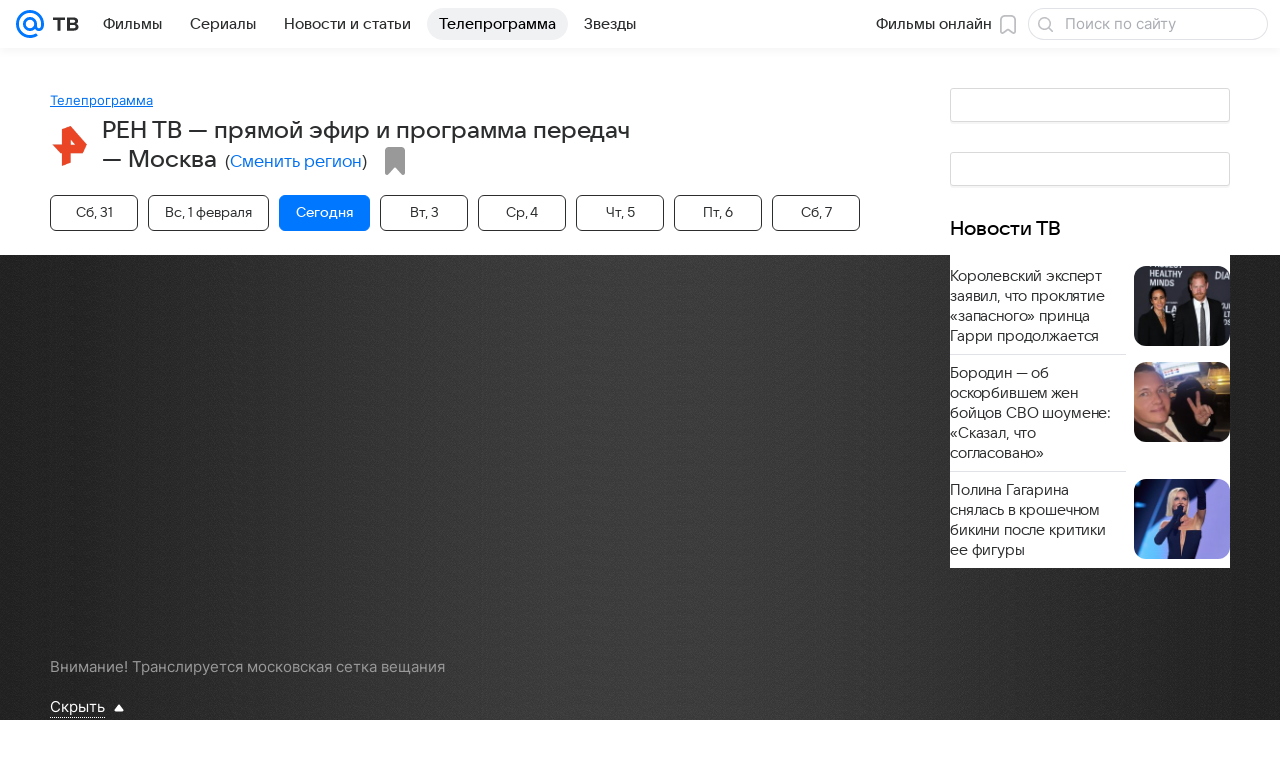

--- FILE ---
content_type: application/javascript; charset=utf-8
request_url: https://tv.mail.ru/-/9bc7a11e/dist/Widgets.js
body_size: 117694
content:
/*! For license information please see Widgets.js.LICENSE.txt */
!function(e,t){if("object"==typeof exports&&"object"==typeof module)module.exports=t();else if("function"==typeof define&&define.amd)define([],t);else{var n=t();for(var r in n)("object"==typeof exports?exports:e)[r]=n[r]}}(this,function(){return function(){var e,t,n={4363:function(e){e.exports={tab:"a183ba79e2",text:"fa26c63a6e",active:"e1261bd70a"}},8327:function(e){e.exports={carouselPlayer:"efdd0e36f7",customPlayerContent:"c2aca925df"}},8659:function(e){e.exports={bottomSheet:"bd83ffe8bc",transition:"d02d7c80f3",topWrapper:"a28471ccf3",contentWrapper:"a8605dd467",header:"ad2ecfcf8e",grabber:"e08a862601",closeButton:"e7b349ddcb",cross:"dfb0456d79",title:"ccebed4180",titleColor:"ec9fc51a1c",backgroundOverlay:"d1fd9ee78e"}},8663:function(e){e.exports={secondaryColor:"e6255c6329",contrastColor:"bc3dfb549e",contrastThemedColor:"f5bdb168e3",accentColor:"fc289390f2",negativeColor:"c082c6a4bd",mutedColor:"c0a0028238",subheadColor:"c5e3497a7c",tertiaryColor:"bc801ce9ba",positiveColor:"fce2b88b71",linkColor:"c8a4cadf7a"}},8982:function(e){e.exports={root:"fb4cb2e288",inherit:"d721796b18",holder:"eb47f8a8f1"}},13394:function(e,t,n){"use strict";n(91185);var r=n(77810),a=60103;if(t.Fragment=60107,"function"==typeof Symbol&&Symbol.for){var i=Symbol.for;a=i("react.element"),t.Fragment=i("react.fragment")}var o=r.__SECRET_INTERNALS_DO_NOT_USE_OR_YOU_WILL_BE_FIRED.ReactCurrentOwner,l=Object.prototype.hasOwnProperty,s={key:!0,ref:!0,__self:!0,__source:!0};function c(e,t,n){var r,i={},c=null,u=null;for(r in void 0!==n&&(c=""+n),void 0!==t.key&&(c=""+t.key),void 0!==t.ref&&(u=t.ref),t)l.call(t,r)&&!s.hasOwnProperty(r)&&(i[r]=t[r]);if(e&&e.defaultProps)for(r in t=e.defaultProps)void 0===i[r]&&(i[r]=t[r]);return{$$typeof:a,type:e,key:c,ref:u,props:i,_owner:o.current}}t.jsx=c,t.jsxs=c},16161:function(e){e.exports={bottomMenu:"ef5bb69084",hidden:"d41f03caee",visible:"f349c7f826"}},21613:function(e,t){"use strict";var n,r,a,i;if("object"==typeof performance&&"function"==typeof performance.now){var o=performance;t.unstable_now=function(){return o.now()}}else{var l=Date,s=l.now();t.unstable_now=function(){return l.now()-s}}if("undefined"==typeof window||"function"!=typeof MessageChannel){var c=null,u=null,d=function(){if(null!==c)try{var e=t.unstable_now();c(!0,e),c=null}catch(e){throw setTimeout(d,0),e}};n=function(e){null!==c?setTimeout(n,0,e):(c=e,setTimeout(d,0))},r=function(e,t){u=setTimeout(e,t)},a=function(){clearTimeout(u)},t.unstable_shouldYield=function(){return!1},i=t.unstable_forceFrameRate=function(){}}else{var f=window.setTimeout,p=window.clearTimeout;if("undefined"!=typeof console){var m=window.cancelAnimationFrame;"function"!=typeof window.requestAnimationFrame&&console.error("This browser doesn't support requestAnimationFrame. Make sure that you load a polyfill in older browsers. https://reactjs.org/link/react-polyfills"),"function"!=typeof m&&console.error("This browser doesn't support cancelAnimationFrame. Make sure that you load a polyfill in older browsers. https://reactjs.org/link/react-polyfills")}var h=!1,g=null,v=-1,b=5,y=0;t.unstable_shouldYield=function(){return t.unstable_now()>=y},i=function(){},t.unstable_forceFrameRate=function(e){0>e||125<e?console.error("forceFrameRate takes a positive int between 0 and 125, forcing frame rates higher than 125 fps is not supported"):b=0<e?Math.floor(1e3/e):5};var w=new MessageChannel,S=w.port2;w.port1.onmessage=function(){if(null!==g){var e=t.unstable_now();y=e+b;try{g(!0,e)?S.postMessage(null):(h=!1,g=null)}catch(e){throw S.postMessage(null),e}}else h=!1},n=function(e){g=e,h||(h=!0,S.postMessage(null))},r=function(e,n){v=f(function(){e(t.unstable_now())},n)},a=function(){p(v),v=-1}}function E(e,t){var n=e.length;e.push(t);e:for(;;){var r=n-1>>>1,a=e[r];if(!(void 0!==a&&0<C(a,t)))break e;e[r]=t,e[n]=a,n=r}}function x(e){return void 0===(e=e[0])?null:e}function k(e){var t=e[0];if(void 0!==t){var n=e.pop();if(n!==t){e[0]=n;e:for(var r=0,a=e.length;r<a;){var i=2*(r+1)-1,o=e[i],l=i+1,s=e[l];if(void 0!==o&&0>C(o,n))void 0!==s&&0>C(s,o)?(e[r]=s,e[l]=n,r=l):(e[r]=o,e[i]=n,r=i);else{if(!(void 0!==s&&0>C(s,n)))break e;e[r]=s,e[l]=n,r=l}}}return t}return null}function C(e,t){var n=e.sortIndex-t.sortIndex;return 0!==n?n:e.id-t.id}var T=[],A=[],O=1,F=null,P=3,M=!1,j=!1,B=!1;function I(e){for(var t=x(A);null!==t;){if(null===t.callback)k(A);else{if(!(t.startTime<=e))break;k(A),t.sortIndex=t.expirationTime,E(T,t)}t=x(A)}}function N(e){if(B=!1,I(e),!j)if(null!==x(T))j=!0,n(D);else{var t=x(A);null!==t&&r(N,t.startTime-e)}}function D(e,n){j=!1,B&&(B=!1,a()),M=!0;var i=P;try{for(I(n),F=x(T);null!==F&&(!(F.expirationTime>n)||e&&!t.unstable_shouldYield());){var o=F.callback;if("function"==typeof o){F.callback=null,P=F.priorityLevel;var l=o(F.expirationTime<=n);n=t.unstable_now(),"function"==typeof l?F.callback=l:F===x(T)&&k(T),I(n)}else k(T);F=x(T)}if(null!==F)var s=!0;else{var c=x(A);null!==c&&r(N,c.startTime-n),s=!1}return s}finally{F=null,P=i,M=!1}}var L=i;t.unstable_IdlePriority=5,t.unstable_ImmediatePriority=1,t.unstable_LowPriority=4,t.unstable_NormalPriority=3,t.unstable_Profiling=null,t.unstable_UserBlockingPriority=2,t.unstable_cancelCallback=function(e){e.callback=null},t.unstable_continueExecution=function(){j||M||(j=!0,n(D))},t.unstable_getCurrentPriorityLevel=function(){return P},t.unstable_getFirstCallbackNode=function(){return x(T)},t.unstable_next=function(e){switch(P){case 1:case 2:case 3:var t=3;break;default:t=P}var n=P;P=t;try{return e()}finally{P=n}},t.unstable_pauseExecution=function(){},t.unstable_requestPaint=L,t.unstable_runWithPriority=function(e,t){switch(e){case 1:case 2:case 3:case 4:case 5:break;default:e=3}var n=P;P=e;try{return t()}finally{P=n}},t.unstable_scheduleCallback=function(e,i,o){var l=t.unstable_now();switch("object"==typeof o&&null!==o?o="number"==typeof(o=o.delay)&&0<o?l+o:l:o=l,e){case 1:var s=-1;break;case 2:s=250;break;case 5:s=1073741823;break;case 4:s=1e4;break;default:s=5e3}return e={id:O++,callback:i,priorityLevel:e,startTime:o,expirationTime:s=o+s,sortIndex:-1},o>l?(e.sortIndex=o,E(A,e),null===x(T)&&e===x(A)&&(B?a():B=!0,r(N,o-l))):(e.sortIndex=s,E(T,e),j||M||(j=!0,n(D))),e},t.unstable_wrapCallback=function(e){var t=P;return function(){var n=P;P=t;try{return e.apply(this,arguments)}finally{P=n}}}},22483:function(e,t,n){"use strict";!function e(){if("undefined"!=typeof __REACT_DEVTOOLS_GLOBAL_HOOK__&&"function"==typeof __REACT_DEVTOOLS_GLOBAL_HOOK__.checkDCE)try{__REACT_DEVTOOLS_GLOBAL_HOOK__.checkDCE(e)}catch(e){console.error(e)}}(),e.exports=n(37045)},33708:function(e){e.exports={root:"dcd69b4807",text:"f1941688eb",themeDefault:"ed7ba94a6a",themeRed:"eca6ef5635",themePrimary:"b12d0b3707",themeTag:"da7c4f10d4"}},37045:function(e,t,n){"use strict";var r=n(77810),a=n(90674),i=n(82328);function o(e){for(var t="https://reactjs.org/docs/error-decoder.html?invariant="+e,n=1;n<arguments.length;n++)t+="&args[]="+encodeURIComponent(arguments[n]);return"Minified React error #"+e+"; visit "+t+" for the full message or use the non-minified dev environment for full errors and additional helpful warnings."}if(!r)throw Error(o(227));var l=new Set,s={};function c(e,t){u(e,t),u(e+"Capture",t)}function u(e,t){for(s[e]=t,e=0;e<t.length;e++)l.add(t[e])}var d=!("undefined"==typeof window||void 0===window.document||void 0===window.document.createElement),f=/^[:A-Z_a-z\u00C0-\u00D6\u00D8-\u00F6\u00F8-\u02FF\u0370-\u037D\u037F-\u1FFF\u200C-\u200D\u2070-\u218F\u2C00-\u2FEF\u3001-\uD7FF\uF900-\uFDCF\uFDF0-\uFFFD][:A-Z_a-z\u00C0-\u00D6\u00D8-\u00F6\u00F8-\u02FF\u0370-\u037D\u037F-\u1FFF\u200C-\u200D\u2070-\u218F\u2C00-\u2FEF\u3001-\uD7FF\uF900-\uFDCF\uFDF0-\uFFFD\-.0-9\u00B7\u0300-\u036F\u203F-\u2040]*$/,p=Object.prototype.hasOwnProperty,m={},h={};function g(e,t,n,r,a,i,o){this.acceptsBooleans=2===t||3===t||4===t,this.attributeName=r,this.attributeNamespace=a,this.mustUseProperty=n,this.propertyName=e,this.type=t,this.sanitizeURL=i,this.removeEmptyString=o}var v={};"children dangerouslySetInnerHTML defaultValue defaultChecked innerHTML suppressContentEditableWarning suppressHydrationWarning style".split(" ").forEach(function(e){v[e]=new g(e,0,!1,e,null,!1,!1)}),[["acceptCharset","accept-charset"],["className","class"],["htmlFor","for"],["httpEquiv","http-equiv"]].forEach(function(e){var t=e[0];v[t]=new g(t,1,!1,e[1],null,!1,!1)}),["contentEditable","draggable","spellCheck","value"].forEach(function(e){v[e]=new g(e,2,!1,e.toLowerCase(),null,!1,!1)}),["autoReverse","externalResourcesRequired","focusable","preserveAlpha"].forEach(function(e){v[e]=new g(e,2,!1,e,null,!1,!1)}),"allowFullScreen async autoFocus autoPlay controls default defer disabled disablePictureInPicture disableRemotePlayback formNoValidate hidden loop noModule noValidate open playsInline readOnly required reversed scoped seamless itemScope".split(" ").forEach(function(e){v[e]=new g(e,3,!1,e.toLowerCase(),null,!1,!1)}),["checked","multiple","muted","selected"].forEach(function(e){v[e]=new g(e,3,!0,e,null,!1,!1)}),["capture","download"].forEach(function(e){v[e]=new g(e,4,!1,e,null,!1,!1)}),["cols","rows","size","span"].forEach(function(e){v[e]=new g(e,6,!1,e,null,!1,!1)}),["rowSpan","start"].forEach(function(e){v[e]=new g(e,5,!1,e.toLowerCase(),null,!1,!1)});var b=/[\-:]([a-z])/g;function y(e){return e[1].toUpperCase()}function w(e,t,n,r){var a=v.hasOwnProperty(t)?v[t]:null;(null!==a?0===a.type:!r&&(2<t.length&&("o"===t[0]||"O"===t[0])&&("n"===t[1]||"N"===t[1])))||(function(e,t,n,r){if(null==t||function(e,t,n,r){if(null!==n&&0===n.type)return!1;switch(typeof t){case"function":case"symbol":return!0;case"boolean":return!r&&(null!==n?!n.acceptsBooleans:"data-"!==(e=e.toLowerCase().slice(0,5))&&"aria-"!==e);default:return!1}}(e,t,n,r))return!0;if(r)return!1;if(null!==n)switch(n.type){case 3:return!t;case 4:return!1===t;case 5:return isNaN(t);case 6:return isNaN(t)||1>t}return!1}(t,n,a,r)&&(n=null),r||null===a?function(e){return!!p.call(h,e)||!p.call(m,e)&&(f.test(e)?h[e]=!0:(m[e]=!0,!1))}(t)&&(null===n?e.removeAttribute(t):e.setAttribute(t,""+n)):a.mustUseProperty?e[a.propertyName]=null===n?3!==a.type&&"":n:(t=a.attributeName,r=a.attributeNamespace,null===n?e.removeAttribute(t):(n=3===(a=a.type)||4===a&&!0===n?"":""+n,r?e.setAttributeNS(r,t,n):e.setAttribute(t,n))))}"accent-height alignment-baseline arabic-form baseline-shift cap-height clip-path clip-rule color-interpolation color-interpolation-filters color-profile color-rendering dominant-baseline enable-background fill-opacity fill-rule flood-color flood-opacity font-family font-size font-size-adjust font-stretch font-style font-variant font-weight glyph-name glyph-orientation-horizontal glyph-orientation-vertical horiz-adv-x horiz-origin-x image-rendering letter-spacing lighting-color marker-end marker-mid marker-start overline-position overline-thickness paint-order panose-1 pointer-events rendering-intent shape-rendering stop-color stop-opacity strikethrough-position strikethrough-thickness stroke-dasharray stroke-dashoffset stroke-linecap stroke-linejoin stroke-miterlimit stroke-opacity stroke-width text-anchor text-decoration text-rendering underline-position underline-thickness unicode-bidi unicode-range units-per-em v-alphabetic v-hanging v-ideographic v-mathematical vector-effect vert-adv-y vert-origin-x vert-origin-y word-spacing writing-mode xmlns:xlink x-height".split(" ").forEach(function(e){var t=e.replace(b,y);v[t]=new g(t,1,!1,e,null,!1,!1)}),"xlink:actuate xlink:arcrole xlink:role xlink:show xlink:title xlink:type".split(" ").forEach(function(e){var t=e.replace(b,y);v[t]=new g(t,1,!1,e,"http://www.w3.org/1999/xlink",!1,!1)}),["xml:base","xml:lang","xml:space"].forEach(function(e){var t=e.replace(b,y);v[t]=new g(t,1,!1,e,"http://www.w3.org/XML/1998/namespace",!1,!1)}),["tabIndex","crossOrigin"].forEach(function(e){v[e]=new g(e,1,!1,e.toLowerCase(),null,!1,!1)}),v.xlinkHref=new g("xlinkHref",1,!1,"xlink:href","http://www.w3.org/1999/xlink",!0,!1),["src","href","action","formAction"].forEach(function(e){v[e]=new g(e,1,!1,e.toLowerCase(),null,!0,!0)});var S=r.__SECRET_INTERNALS_DO_NOT_USE_OR_YOU_WILL_BE_FIRED,E=60103,x=60106,k=60107,C=60108,T=60114,A=60109,O=60110,F=60112,P=60113,M=60120,j=60115,B=60116,I=60121,N=60128,D=60129,L=60130,z=60131;if("function"==typeof Symbol&&Symbol.for){var _=Symbol.for;E=_("react.element"),x=_("react.portal"),k=_("react.fragment"),C=_("react.strict_mode"),T=_("react.profiler"),A=_("react.provider"),O=_("react.context"),F=_("react.forward_ref"),P=_("react.suspense"),M=_("react.suspense_list"),j=_("react.memo"),B=_("react.lazy"),I=_("react.block"),_("react.scope"),N=_("react.opaque.id"),D=_("react.debug_trace_mode"),L=_("react.offscreen"),z=_("react.legacy_hidden")}var R,H="function"==typeof Symbol&&Symbol.iterator;function V(e){return null===e||"object"!=typeof e?null:"function"==typeof(e=H&&e[H]||e["@@iterator"])?e:null}function W(e){if(void 0===R)try{throw Error()}catch(e){var t=e.stack.trim().match(/\n( *(at )?)/);R=t&&t[1]||""}return"\n"+R+e}var Q=!1;function U(e,t){if(!e||Q)return"";Q=!0;var n=Error.prepareStackTrace;Error.prepareStackTrace=void 0;try{if(t)if(t=function(){throw Error()},Object.defineProperty(t.prototype,"props",{set:function(){throw Error()}}),"object"==typeof Reflect&&Reflect.construct){try{Reflect.construct(t,[])}catch(e){var r=e}Reflect.construct(e,[],t)}else{try{t.call()}catch(e){r=e}e.call(t.prototype)}else{try{throw Error()}catch(e){r=e}e()}}catch(e){if(e&&r&&"string"==typeof e.stack){for(var a=e.stack.split("\n"),i=r.stack.split("\n"),o=a.length-1,l=i.length-1;1<=o&&0<=l&&a[o]!==i[l];)l--;for(;1<=o&&0<=l;o--,l--)if(a[o]!==i[l]){if(1!==o||1!==l)do{if(o--,0>--l||a[o]!==i[l])return"\n"+a[o].replace(" at new "," at ")}while(1<=o&&0<=l);break}}}finally{Q=!1,Error.prepareStackTrace=n}return(e=e?e.displayName||e.name:"")?W(e):""}function G(e){switch(e.tag){case 5:return W(e.type);case 16:return W("Lazy");case 13:return W("Suspense");case 19:return W("SuspenseList");case 0:case 2:case 15:return e=U(e.type,!1);case 11:return e=U(e.type.render,!1);case 22:return e=U(e.type._render,!1);case 1:return e=U(e.type,!0);default:return""}}function Y(e){if(null==e)return null;if("function"==typeof e)return e.displayName||e.name||null;if("string"==typeof e)return e;switch(e){case k:return"Fragment";case x:return"Portal";case T:return"Profiler";case C:return"StrictMode";case P:return"Suspense";case M:return"SuspenseList"}if("object"==typeof e)switch(e.$$typeof){case O:return(e.displayName||"Context")+".Consumer";case A:return(e._context.displayName||"Context")+".Provider";case F:var t=e.render;return t=t.displayName||t.name||"",e.displayName||(""!==t?"ForwardRef("+t+")":"ForwardRef");case j:return Y(e.type);case I:return Y(e._render);case B:t=e._payload,e=e._init;try{return Y(e(t))}catch(e){}}return null}function q(e){switch(typeof e){case"boolean":case"number":case"object":case"string":case"undefined":return e;default:return""}}function K(e){var t=e.type;return(e=e.nodeName)&&"input"===e.toLowerCase()&&("checkbox"===t||"radio"===t)}function X(e){e._valueTracker||(e._valueTracker=function(e){var t=K(e)?"checked":"value",n=Object.getOwnPropertyDescriptor(e.constructor.prototype,t),r=""+e[t];if(!e.hasOwnProperty(t)&&void 0!==n&&"function"==typeof n.get&&"function"==typeof n.set){var a=n.get,i=n.set;return Object.defineProperty(e,t,{configurable:!0,get:function(){return a.call(this)},set:function(e){r=""+e,i.call(this,e)}}),Object.defineProperty(e,t,{enumerable:n.enumerable}),{getValue:function(){return r},setValue:function(e){r=""+e},stopTracking:function(){e._valueTracker=null,delete e[t]}}}}(e))}function J(e){if(!e)return!1;var t=e._valueTracker;if(!t)return!0;var n=t.getValue(),r="";return e&&(r=K(e)?e.checked?"true":"false":e.value),(e=r)!==n&&(t.setValue(e),!0)}function Z(e){if(void 0===(e=e||("undefined"!=typeof document?document:void 0)))return null;try{return e.activeElement||e.body}catch(t){return e.body}}function $(e,t){var n=t.checked;return a({},t,{defaultChecked:void 0,defaultValue:void 0,value:void 0,checked:null!=n?n:e._wrapperState.initialChecked})}function ee(e,t){var n=null==t.defaultValue?"":t.defaultValue,r=null!=t.checked?t.checked:t.defaultChecked;n=q(null!=t.value?t.value:n),e._wrapperState={initialChecked:r,initialValue:n,controlled:"checkbox"===t.type||"radio"===t.type?null!=t.checked:null!=t.value}}function te(e,t){null!=(t=t.checked)&&w(e,"checked",t,!1)}function ne(e,t){te(e,t);var n=q(t.value),r=t.type;if(null!=n)"number"===r?(0===n&&""===e.value||e.value!=n)&&(e.value=""+n):e.value!==""+n&&(e.value=""+n);else if("submit"===r||"reset"===r)return void e.removeAttribute("value");t.hasOwnProperty("value")?ae(e,t.type,n):t.hasOwnProperty("defaultValue")&&ae(e,t.type,q(t.defaultValue)),null==t.checked&&null!=t.defaultChecked&&(e.defaultChecked=!!t.defaultChecked)}function re(e,t,n){if(t.hasOwnProperty("value")||t.hasOwnProperty("defaultValue")){var r=t.type;if(!("submit"!==r&&"reset"!==r||void 0!==t.value&&null!==t.value))return;t=""+e._wrapperState.initialValue,n||t===e.value||(e.value=t),e.defaultValue=t}""!==(n=e.name)&&(e.name=""),e.defaultChecked=!!e._wrapperState.initialChecked,""!==n&&(e.name=n)}function ae(e,t,n){"number"===t&&Z(e.ownerDocument)===e||(null==n?e.defaultValue=""+e._wrapperState.initialValue:e.defaultValue!==""+n&&(e.defaultValue=""+n))}function ie(e,t){return e=a({children:void 0},t),(t=function(e){var t="";return r.Children.forEach(e,function(e){null!=e&&(t+=e)}),t}(t.children))&&(e.children=t),e}function oe(e,t,n,r){if(e=e.options,t){t={};for(var a=0;a<n.length;a++)t["$"+n[a]]=!0;for(n=0;n<e.length;n++)a=t.hasOwnProperty("$"+e[n].value),e[n].selected!==a&&(e[n].selected=a),a&&r&&(e[n].defaultSelected=!0)}else{for(n=""+q(n),t=null,a=0;a<e.length;a++){if(e[a].value===n)return e[a].selected=!0,void(r&&(e[a].defaultSelected=!0));null!==t||e[a].disabled||(t=e[a])}null!==t&&(t.selected=!0)}}function le(e,t){if(null!=t.dangerouslySetInnerHTML)throw Error(o(91));return a({},t,{value:void 0,defaultValue:void 0,children:""+e._wrapperState.initialValue})}function se(e,t){var n=t.value;if(null==n){if(n=t.children,t=t.defaultValue,null!=n){if(null!=t)throw Error(o(92));if(Array.isArray(n)){if(!(1>=n.length))throw Error(o(93));n=n[0]}t=n}null==t&&(t=""),n=t}e._wrapperState={initialValue:q(n)}}function ce(e,t){var n=q(t.value),r=q(t.defaultValue);null!=n&&((n=""+n)!==e.value&&(e.value=n),null==t.defaultValue&&e.defaultValue!==n&&(e.defaultValue=n)),null!=r&&(e.defaultValue=""+r)}function ue(e){var t=e.textContent;t===e._wrapperState.initialValue&&""!==t&&null!==t&&(e.value=t)}var de="http://www.w3.org/1999/xhtml",fe="http://www.w3.org/2000/svg";function pe(e){switch(e){case"svg":return"http://www.w3.org/2000/svg";case"math":return"http://www.w3.org/1998/Math/MathML";default:return"http://www.w3.org/1999/xhtml"}}function me(e,t){return null==e||"http://www.w3.org/1999/xhtml"===e?pe(t):"http://www.w3.org/2000/svg"===e&&"foreignObject"===t?"http://www.w3.org/1999/xhtml":e}var he,ge,ve=(ge=function(e,t){if(e.namespaceURI!==fe||"innerHTML"in e)e.innerHTML=t;else{for((he=he||document.createElement("div")).innerHTML="<svg>"+t.valueOf().toString()+"</svg>",t=he.firstChild;e.firstChild;)e.removeChild(e.firstChild);for(;t.firstChild;)e.appendChild(t.firstChild)}},"undefined"!=typeof MSApp&&MSApp.execUnsafeLocalFunction?function(e,t,n,r){MSApp.execUnsafeLocalFunction(function(){return ge(e,t)})}:ge);function be(e,t){if(t){var n=e.firstChild;if(n&&n===e.lastChild&&3===n.nodeType)return void(n.nodeValue=t)}e.textContent=t}var ye={animationIterationCount:!0,borderImageOutset:!0,borderImageSlice:!0,borderImageWidth:!0,boxFlex:!0,boxFlexGroup:!0,boxOrdinalGroup:!0,columnCount:!0,columns:!0,flex:!0,flexGrow:!0,flexPositive:!0,flexShrink:!0,flexNegative:!0,flexOrder:!0,gridArea:!0,gridRow:!0,gridRowEnd:!0,gridRowSpan:!0,gridRowStart:!0,gridColumn:!0,gridColumnEnd:!0,gridColumnSpan:!0,gridColumnStart:!0,fontWeight:!0,lineClamp:!0,lineHeight:!0,opacity:!0,order:!0,orphans:!0,tabSize:!0,widows:!0,zIndex:!0,zoom:!0,fillOpacity:!0,floodOpacity:!0,stopOpacity:!0,strokeDasharray:!0,strokeDashoffset:!0,strokeMiterlimit:!0,strokeOpacity:!0,strokeWidth:!0},we=["Webkit","ms","Moz","O"];function Se(e,t,n){return null==t||"boolean"==typeof t||""===t?"":n||"number"!=typeof t||0===t||ye.hasOwnProperty(e)&&ye[e]?(""+t).trim():t+"px"}function Ee(e,t){for(var n in e=e.style,t)if(t.hasOwnProperty(n)){var r=0===n.indexOf("--"),a=Se(n,t[n],r);"float"===n&&(n="cssFloat"),r?e.setProperty(n,a):e[n]=a}}Object.keys(ye).forEach(function(e){we.forEach(function(t){t=t+e.charAt(0).toUpperCase()+e.substring(1),ye[t]=ye[e]})});var xe=a({menuitem:!0},{area:!0,base:!0,br:!0,col:!0,embed:!0,hr:!0,img:!0,input:!0,keygen:!0,link:!0,meta:!0,param:!0,source:!0,track:!0,wbr:!0});function ke(e,t){if(t){if(xe[e]&&(null!=t.children||null!=t.dangerouslySetInnerHTML))throw Error(o(137,e));if(null!=t.dangerouslySetInnerHTML){if(null!=t.children)throw Error(o(60));if("object"!=typeof t.dangerouslySetInnerHTML||!("__html"in t.dangerouslySetInnerHTML))throw Error(o(61))}if(null!=t.style&&"object"!=typeof t.style)throw Error(o(62))}}function Ce(e,t){if(-1===e.indexOf("-"))return"string"==typeof t.is;switch(e){case"annotation-xml":case"color-profile":case"font-face":case"font-face-src":case"font-face-uri":case"font-face-format":case"font-face-name":case"missing-glyph":return!1;default:return!0}}function Te(e){return(e=e.target||e.srcElement||window).correspondingUseElement&&(e=e.correspondingUseElement),3===e.nodeType?e.parentNode:e}var Ae=null,Oe=null,Fe=null;function Pe(e){if(e=ra(e)){if("function"!=typeof Ae)throw Error(o(280));var t=e.stateNode;t&&(t=ia(t),Ae(e.stateNode,e.type,t))}}function Me(e){Oe?Fe?Fe.push(e):Fe=[e]:Oe=e}function je(){if(Oe){var e=Oe,t=Fe;if(Fe=Oe=null,Pe(e),t)for(e=0;e<t.length;e++)Pe(t[e])}}function Be(e,t){return e(t)}function Ie(e,t,n,r,a){return e(t,n,r,a)}function Ne(){}var De=Be,Le=!1,ze=!1;function _e(){null===Oe&&null===Fe||(Ne(),je())}function Re(e,t){var n=e.stateNode;if(null===n)return null;var r=ia(n);if(null===r)return null;n=r[t];e:switch(t){case"onClick":case"onClickCapture":case"onDoubleClick":case"onDoubleClickCapture":case"onMouseDown":case"onMouseDownCapture":case"onMouseMove":case"onMouseMoveCapture":case"onMouseUp":case"onMouseUpCapture":case"onMouseEnter":(r=!r.disabled)||(r=!("button"===(e=e.type)||"input"===e||"select"===e||"textarea"===e)),e=!r;break e;default:e=!1}if(e)return null;if(n&&"function"!=typeof n)throw Error(o(231,t,typeof n));return n}var He=!1;if(d)try{var Ve={};Object.defineProperty(Ve,"passive",{get:function(){He=!0}}),window.addEventListener("test",Ve,Ve),window.removeEventListener("test",Ve,Ve)}catch(ge){He=!1}function We(e,t,n,r,a,i,o,l,s){var c=Array.prototype.slice.call(arguments,3);try{t.apply(n,c)}catch(e){this.onError(e)}}var Qe=!1,Ue=null,Ge=!1,Ye=null,qe={onError:function(e){Qe=!0,Ue=e}};function Ke(e,t,n,r,a,i,o,l,s){Qe=!1,Ue=null,We.apply(qe,arguments)}function Xe(e){var t=e,n=e;if(e.alternate)for(;t.return;)t=t.return;else{e=t;do{!!(1026&(t=e).flags)&&(n=t.return),e=t.return}while(e)}return 3===t.tag?n:null}function Je(e){if(13===e.tag){var t=e.memoizedState;if(null===t&&(null!==(e=e.alternate)&&(t=e.memoizedState)),null!==t)return t.dehydrated}return null}function Ze(e){if(Xe(e)!==e)throw Error(o(188))}function $e(e){if(e=function(e){var t=e.alternate;if(!t){if(null===(t=Xe(e)))throw Error(o(188));return t!==e?null:e}for(var n=e,r=t;;){var a=n.return;if(null===a)break;var i=a.alternate;if(null===i){if(null!==(r=a.return)){n=r;continue}break}if(a.child===i.child){for(i=a.child;i;){if(i===n)return Ze(a),e;if(i===r)return Ze(a),t;i=i.sibling}throw Error(o(188))}if(n.return!==r.return)n=a,r=i;else{for(var l=!1,s=a.child;s;){if(s===n){l=!0,n=a,r=i;break}if(s===r){l=!0,r=a,n=i;break}s=s.sibling}if(!l){for(s=i.child;s;){if(s===n){l=!0,n=i,r=a;break}if(s===r){l=!0,r=i,n=a;break}s=s.sibling}if(!l)throw Error(o(189))}}if(n.alternate!==r)throw Error(o(190))}if(3!==n.tag)throw Error(o(188));return n.stateNode.current===n?e:t}(e),!e)return null;for(var t=e;;){if(5===t.tag||6===t.tag)return t;if(t.child)t.child.return=t,t=t.child;else{if(t===e)break;for(;!t.sibling;){if(!t.return||t.return===e)return null;t=t.return}t.sibling.return=t.return,t=t.sibling}}return null}function et(e,t){for(var n=e.alternate;null!==t;){if(t===e||t===n)return!0;t=t.return}return!1}var tt,nt,rt,at,it=!1,ot=[],lt=null,st=null,ct=null,ut=new Map,dt=new Map,ft=[],pt="mousedown mouseup touchcancel touchend touchstart auxclick dblclick pointercancel pointerdown pointerup dragend dragstart drop compositionend compositionstart keydown keypress keyup input textInput copy cut paste click change contextmenu reset submit".split(" ");function mt(e,t,n,r,a){return{blockedOn:e,domEventName:t,eventSystemFlags:16|n,nativeEvent:a,targetContainers:[r]}}function ht(e,t){switch(e){case"focusin":case"focusout":lt=null;break;case"dragenter":case"dragleave":st=null;break;case"mouseover":case"mouseout":ct=null;break;case"pointerover":case"pointerout":ut.delete(t.pointerId);break;case"gotpointercapture":case"lostpointercapture":dt.delete(t.pointerId)}}function gt(e,t,n,r,a,i){return null===e||e.nativeEvent!==i?(e=mt(t,n,r,a,i),null!==t&&(null!==(t=ra(t))&&nt(t)),e):(e.eventSystemFlags|=r,t=e.targetContainers,null!==a&&-1===t.indexOf(a)&&t.push(a),e)}function vt(e){var t=na(e.target);if(null!==t){var n=Xe(t);if(null!==n)if(13===(t=n.tag)){if(null!==(t=Je(n)))return e.blockedOn=t,void at(e.lanePriority,function(){i.unstable_runWithPriority(e.priority,function(){rt(n)})})}else if(3===t&&n.stateNode.hydrate)return void(e.blockedOn=3===n.tag?n.stateNode.containerInfo:null)}e.blockedOn=null}function bt(e){if(null!==e.blockedOn)return!1;for(var t=e.targetContainers;0<t.length;){var n=$t(e.domEventName,e.eventSystemFlags,t[0],e.nativeEvent);if(null!==n)return null!==(t=ra(n))&&nt(t),e.blockedOn=n,!1;t.shift()}return!0}function yt(e,t,n){bt(e)&&n.delete(t)}function wt(){for(it=!1;0<ot.length;){var e=ot[0];if(null!==e.blockedOn){null!==(e=ra(e.blockedOn))&&tt(e);break}for(var t=e.targetContainers;0<t.length;){var n=$t(e.domEventName,e.eventSystemFlags,t[0],e.nativeEvent);if(null!==n){e.blockedOn=n;break}t.shift()}null===e.blockedOn&&ot.shift()}null!==lt&&bt(lt)&&(lt=null),null!==st&&bt(st)&&(st=null),null!==ct&&bt(ct)&&(ct=null),ut.forEach(yt),dt.forEach(yt)}function St(e,t){e.blockedOn===t&&(e.blockedOn=null,it||(it=!0,i.unstable_scheduleCallback(i.unstable_NormalPriority,wt)))}function Et(e){function t(t){return St(t,e)}if(0<ot.length){St(ot[0],e);for(var n=1;n<ot.length;n++){var r=ot[n];r.blockedOn===e&&(r.blockedOn=null)}}for(null!==lt&&St(lt,e),null!==st&&St(st,e),null!==ct&&St(ct,e),ut.forEach(t),dt.forEach(t),n=0;n<ft.length;n++)(r=ft[n]).blockedOn===e&&(r.blockedOn=null);for(;0<ft.length&&null===(n=ft[0]).blockedOn;)vt(n),null===n.blockedOn&&ft.shift()}function xt(e,t){var n={};return n[e.toLowerCase()]=t.toLowerCase(),n["Webkit"+e]="webkit"+t,n["Moz"+e]="moz"+t,n}var kt={animationend:xt("Animation","AnimationEnd"),animationiteration:xt("Animation","AnimationIteration"),animationstart:xt("Animation","AnimationStart"),transitionend:xt("Transition","TransitionEnd")},Ct={},Tt={};function At(e){if(Ct[e])return Ct[e];if(!kt[e])return e;var t,n=kt[e];for(t in n)if(n.hasOwnProperty(t)&&t in Tt)return Ct[e]=n[t];return e}d&&(Tt=document.createElement("div").style,"AnimationEvent"in window||(delete kt.animationend.animation,delete kt.animationiteration.animation,delete kt.animationstart.animation),"TransitionEvent"in window||delete kt.transitionend.transition);var Ot=At("animationend"),Ft=At("animationiteration"),Pt=At("animationstart"),Mt=At("transitionend"),jt=new Map,Bt=new Map,It=["abort","abort",Ot,"animationEnd",Ft,"animationIteration",Pt,"animationStart","canplay","canPlay","canplaythrough","canPlayThrough","durationchange","durationChange","emptied","emptied","encrypted","encrypted","ended","ended","error","error","gotpointercapture","gotPointerCapture","load","load","loadeddata","loadedData","loadedmetadata","loadedMetadata","loadstart","loadStart","lostpointercapture","lostPointerCapture","playing","playing","progress","progress","seeking","seeking","stalled","stalled","suspend","suspend","timeupdate","timeUpdate",Mt,"transitionEnd","waiting","waiting"];function Nt(e,t){for(var n=0;n<e.length;n+=2){var r=e[n],a=e[n+1];a="on"+(a[0].toUpperCase()+a.slice(1)),Bt.set(r,t),jt.set(r,a),c(a,[r])}}(0,i.unstable_now)();var Dt=8;function Lt(e){if(1&e)return Dt=15,1;if(2&e)return Dt=14,2;if(4&e)return Dt=13,4;var t=24&e;return 0!==t?(Dt=12,t):32&e?(Dt=11,32):0!==(t=192&e)?(Dt=10,t):256&e?(Dt=9,256):0!==(t=3584&e)?(Dt=8,t):4096&e?(Dt=7,4096):0!==(t=4186112&e)?(Dt=6,t):0!==(t=62914560&e)?(Dt=5,t):67108864&e?(Dt=4,67108864):134217728&e?(Dt=3,134217728):0!==(t=805306368&e)?(Dt=2,t):1073741824&e?(Dt=1,1073741824):(Dt=8,e)}function zt(e,t){var n=e.pendingLanes;if(0===n)return Dt=0;var r=0,a=0,i=e.expiredLanes,o=e.suspendedLanes,l=e.pingedLanes;if(0!==i)r=i,a=Dt=15;else if(0!==(i=134217727&n)){var s=i&~o;0!==s?(r=Lt(s),a=Dt):0!==(l&=i)&&(r=Lt(l),a=Dt)}else 0!==(i=n&~o)?(r=Lt(i),a=Dt):0!==l&&(r=Lt(l),a=Dt);if(0===r)return 0;if(r=n&((0>(r=31-Qt(r))?0:1<<r)<<1)-1,0!==t&&t!==r&&0===(t&o)){if(Lt(t),a<=Dt)return t;Dt=a}if(0!==(t=e.entangledLanes))for(e=e.entanglements,t&=r;0<t;)a=1<<(n=31-Qt(t)),r|=e[n],t&=~a;return r}function _t(e){return 0!==(e=-1073741825&e.pendingLanes)?e:1073741824&e?1073741824:0}function Rt(e,t){switch(e){case 15:return 1;case 14:return 2;case 12:return 0===(e=Ht(24&~t))?Rt(10,t):e;case 10:return 0===(e=Ht(192&~t))?Rt(8,t):e;case 8:return 0===(e=Ht(3584&~t))&&(0===(e=Ht(4186112&~t))&&(e=512)),e;case 2:return 0===(t=Ht(805306368&~t))&&(t=268435456),t}throw Error(o(358,e))}function Ht(e){return e&-e}function Vt(e){for(var t=[],n=0;31>n;n++)t.push(e);return t}function Wt(e,t,n){e.pendingLanes|=t;var r=t-1;e.suspendedLanes&=r,e.pingedLanes&=r,(e=e.eventTimes)[t=31-Qt(t)]=n}var Qt=Math.clz32?Math.clz32:function(e){return 0===e?32:31-(Ut(e)/Gt|0)|0},Ut=Math.log,Gt=Math.LN2;var Yt=i.unstable_UserBlockingPriority,qt=i.unstable_runWithPriority,Kt=!0;function Xt(e,t,n,r){Le||Ne();var a=Zt,i=Le;Le=!0;try{Ie(a,e,t,n,r)}finally{(Le=i)||_e()}}function Jt(e,t,n,r){qt(Yt,Zt.bind(null,e,t,n,r))}function Zt(e,t,n,r){var a;if(Kt)if((a=!(4&t))&&0<ot.length&&-1<pt.indexOf(e))e=mt(null,e,t,n,r),ot.push(e);else{var i=$t(e,t,n,r);if(null===i)a&&ht(e,r);else{if(a){if(-1<pt.indexOf(e))return e=mt(i,e,t,n,r),void ot.push(e);if(function(e,t,n,r,a){switch(t){case"focusin":return lt=gt(lt,e,t,n,r,a),!0;case"dragenter":return st=gt(st,e,t,n,r,a),!0;case"mouseover":return ct=gt(ct,e,t,n,r,a),!0;case"pointerover":var i=a.pointerId;return ut.set(i,gt(ut.get(i)||null,e,t,n,r,a)),!0;case"gotpointercapture":return i=a.pointerId,dt.set(i,gt(dt.get(i)||null,e,t,n,r,a)),!0}return!1}(i,e,t,n,r))return;ht(e,r)}Nr(e,t,r,null,n)}}}function $t(e,t,n,r){var a=Te(r);if(null!==(a=na(a))){var i=Xe(a);if(null===i)a=null;else{var o=i.tag;if(13===o){if(null!==(a=Je(i)))return a;a=null}else if(3===o){if(i.stateNode.hydrate)return 3===i.tag?i.stateNode.containerInfo:null;a=null}else i!==a&&(a=null)}}return Nr(e,t,r,a,n),null}var en=null,tn=null,nn=null;function rn(){if(nn)return nn;var e,t,n=tn,r=n.length,a="value"in en?en.value:en.textContent,i=a.length;for(e=0;e<r&&n[e]===a[e];e++);var o=r-e;for(t=1;t<=o&&n[r-t]===a[i-t];t++);return nn=a.slice(e,1<t?1-t:void 0)}function an(e){var t=e.keyCode;return"charCode"in e?0===(e=e.charCode)&&13===t&&(e=13):e=t,10===e&&(e=13),32<=e||13===e?e:0}function on(){return!0}function ln(){return!1}function sn(e){function t(t,n,r,a,i){for(var o in this._reactName=t,this._targetInst=r,this.type=n,this.nativeEvent=a,this.target=i,this.currentTarget=null,e)e.hasOwnProperty(o)&&(t=e[o],this[o]=t?t(a):a[o]);return this.isDefaultPrevented=(null!=a.defaultPrevented?a.defaultPrevented:!1===a.returnValue)?on:ln,this.isPropagationStopped=ln,this}return a(t.prototype,{preventDefault:function(){this.defaultPrevented=!0;var e=this.nativeEvent;e&&(e.preventDefault?e.preventDefault():"unknown"!=typeof e.returnValue&&(e.returnValue=!1),this.isDefaultPrevented=on)},stopPropagation:function(){var e=this.nativeEvent;e&&(e.stopPropagation?e.stopPropagation():"unknown"!=typeof e.cancelBubble&&(e.cancelBubble=!0),this.isPropagationStopped=on)},persist:function(){},isPersistent:on}),t}var cn,un,dn,fn={eventPhase:0,bubbles:0,cancelable:0,timeStamp:function(e){return e.timeStamp||Date.now()},defaultPrevented:0,isTrusted:0},pn=sn(fn),mn=a({},fn,{view:0,detail:0}),hn=sn(mn),gn=a({},mn,{screenX:0,screenY:0,clientX:0,clientY:0,pageX:0,pageY:0,ctrlKey:0,shiftKey:0,altKey:0,metaKey:0,getModifierState:On,button:0,buttons:0,relatedTarget:function(e){return void 0===e.relatedTarget?e.fromElement===e.srcElement?e.toElement:e.fromElement:e.relatedTarget},movementX:function(e){return"movementX"in e?e.movementX:(e!==dn&&(dn&&"mousemove"===e.type?(cn=e.screenX-dn.screenX,un=e.screenY-dn.screenY):un=cn=0,dn=e),cn)},movementY:function(e){return"movementY"in e?e.movementY:un}}),vn=sn(gn),bn=sn(a({},gn,{dataTransfer:0})),yn=sn(a({},mn,{relatedTarget:0})),wn=sn(a({},fn,{animationName:0,elapsedTime:0,pseudoElement:0})),Sn=a({},fn,{clipboardData:function(e){return"clipboardData"in e?e.clipboardData:window.clipboardData}}),En=sn(Sn),xn=sn(a({},fn,{data:0})),kn={Esc:"Escape",Spacebar:" ",Left:"ArrowLeft",Up:"ArrowUp",Right:"ArrowRight",Down:"ArrowDown",Del:"Delete",Win:"OS",Menu:"ContextMenu",Apps:"ContextMenu",Scroll:"ScrollLock",MozPrintableKey:"Unidentified"},Cn={8:"Backspace",9:"Tab",12:"Clear",13:"Enter",16:"Shift",17:"Control",18:"Alt",19:"Pause",20:"CapsLock",27:"Escape",32:" ",33:"PageUp",34:"PageDown",35:"End",36:"Home",37:"ArrowLeft",38:"ArrowUp",39:"ArrowRight",40:"ArrowDown",45:"Insert",46:"Delete",112:"F1",113:"F2",114:"F3",115:"F4",116:"F5",117:"F6",118:"F7",119:"F8",120:"F9",121:"F10",122:"F11",123:"F12",144:"NumLock",145:"ScrollLock",224:"Meta"},Tn={Alt:"altKey",Control:"ctrlKey",Meta:"metaKey",Shift:"shiftKey"};function An(e){var t=this.nativeEvent;return t.getModifierState?t.getModifierState(e):!!(e=Tn[e])&&!!t[e]}function On(){return An}var Fn=a({},mn,{key:function(e){if(e.key){var t=kn[e.key]||e.key;if("Unidentified"!==t)return t}return"keypress"===e.type?13===(e=an(e))?"Enter":String.fromCharCode(e):"keydown"===e.type||"keyup"===e.type?Cn[e.keyCode]||"Unidentified":""},code:0,location:0,ctrlKey:0,shiftKey:0,altKey:0,metaKey:0,repeat:0,locale:0,getModifierState:On,charCode:function(e){return"keypress"===e.type?an(e):0},keyCode:function(e){return"keydown"===e.type||"keyup"===e.type?e.keyCode:0},which:function(e){return"keypress"===e.type?an(e):"keydown"===e.type||"keyup"===e.type?e.keyCode:0}}),Pn=sn(Fn),Mn=sn(a({},gn,{pointerId:0,width:0,height:0,pressure:0,tangentialPressure:0,tiltX:0,tiltY:0,twist:0,pointerType:0,isPrimary:0})),jn=sn(a({},mn,{touches:0,targetTouches:0,changedTouches:0,altKey:0,metaKey:0,ctrlKey:0,shiftKey:0,getModifierState:On})),Bn=sn(a({},fn,{propertyName:0,elapsedTime:0,pseudoElement:0})),In=a({},gn,{deltaX:function(e){return"deltaX"in e?e.deltaX:"wheelDeltaX"in e?-e.wheelDeltaX:0},deltaY:function(e){return"deltaY"in e?e.deltaY:"wheelDeltaY"in e?-e.wheelDeltaY:"wheelDelta"in e?-e.wheelDelta:0},deltaZ:0,deltaMode:0}),Nn=sn(In),Dn=[9,13,27,32],Ln=d&&"CompositionEvent"in window,zn=null;d&&"documentMode"in document&&(zn=document.documentMode);var _n=d&&"TextEvent"in window&&!zn,Rn=d&&(!Ln||zn&&8<zn&&11>=zn),Hn=String.fromCharCode(32),Vn=!1;function Wn(e,t){switch(e){case"keyup":return-1!==Dn.indexOf(t.keyCode);case"keydown":return 229!==t.keyCode;case"keypress":case"mousedown":case"focusout":return!0;default:return!1}}function Qn(e){return"object"==typeof(e=e.detail)&&"data"in e?e.data:null}var Un=!1;var Gn={color:!0,date:!0,datetime:!0,"datetime-local":!0,email:!0,month:!0,number:!0,password:!0,range:!0,search:!0,tel:!0,text:!0,time:!0,url:!0,week:!0};function Yn(e){var t=e&&e.nodeName&&e.nodeName.toLowerCase();return"input"===t?!!Gn[e.type]:"textarea"===t}function qn(e,t,n,r){Me(r),0<(t=Lr(t,"onChange")).length&&(n=new pn("onChange","change",null,n,r),e.push({event:n,listeners:t}))}var Kn=null,Xn=null;function Jn(e){Fr(e,0)}function Zn(e){if(J(aa(e)))return e}function $n(e,t){if("change"===e)return t}var er=!1;if(d){var tr;if(d){var nr="oninput"in document;if(!nr){var rr=document.createElement("div");rr.setAttribute("oninput","return;"),nr="function"==typeof rr.oninput}tr=nr}else tr=!1;er=tr&&(!document.documentMode||9<document.documentMode)}function ar(){Kn&&(Kn.detachEvent("onpropertychange",ir),Xn=Kn=null)}function ir(e){if("value"===e.propertyName&&Zn(Xn)){var t=[];if(qn(t,Xn,e,Te(e)),e=Jn,Le)e(t);else{Le=!0;try{Be(e,t)}finally{Le=!1,_e()}}}}function or(e,t,n){"focusin"===e?(ar(),Xn=n,(Kn=t).attachEvent("onpropertychange",ir)):"focusout"===e&&ar()}function lr(e){if("selectionchange"===e||"keyup"===e||"keydown"===e)return Zn(Xn)}function sr(e,t){if("click"===e)return Zn(t)}function cr(e,t){if("input"===e||"change"===e)return Zn(t)}var ur="function"==typeof Object.is?Object.is:function(e,t){return e===t&&(0!==e||1/e==1/t)||e!=e&&t!=t},dr=Object.prototype.hasOwnProperty;function fr(e,t){if(ur(e,t))return!0;if("object"!=typeof e||null===e||"object"!=typeof t||null===t)return!1;var n=Object.keys(e),r=Object.keys(t);if(n.length!==r.length)return!1;for(r=0;r<n.length;r++)if(!dr.call(t,n[r])||!ur(e[n[r]],t[n[r]]))return!1;return!0}function pr(e){for(;e&&e.firstChild;)e=e.firstChild;return e}function mr(e,t){var n,r=pr(e);for(e=0;r;){if(3===r.nodeType){if(n=e+r.textContent.length,e<=t&&n>=t)return{node:r,offset:t-e};e=n}e:{for(;r;){if(r.nextSibling){r=r.nextSibling;break e}r=r.parentNode}r=void 0}r=pr(r)}}function hr(e,t){return!(!e||!t)&&(e===t||(!e||3!==e.nodeType)&&(t&&3===t.nodeType?hr(e,t.parentNode):"contains"in e?e.contains(t):!!e.compareDocumentPosition&&!!(16&e.compareDocumentPosition(t))))}function gr(){for(var e=window,t=Z();t instanceof e.HTMLIFrameElement;){try{var n="string"==typeof t.contentWindow.location.href}catch(e){n=!1}if(!n)break;t=Z((e=t.contentWindow).document)}return t}function vr(e){var t=e&&e.nodeName&&e.nodeName.toLowerCase();return t&&("input"===t&&("text"===e.type||"search"===e.type||"tel"===e.type||"url"===e.type||"password"===e.type)||"textarea"===t||"true"===e.contentEditable)}var br=d&&"documentMode"in document&&11>=document.documentMode,yr=null,wr=null,Sr=null,Er=!1;function xr(e,t,n){var r=n.window===n?n.document:9===n.nodeType?n:n.ownerDocument;Er||null==yr||yr!==Z(r)||("selectionStart"in(r=yr)&&vr(r)?r={start:r.selectionStart,end:r.selectionEnd}:r={anchorNode:(r=(r.ownerDocument&&r.ownerDocument.defaultView||window).getSelection()).anchorNode,anchorOffset:r.anchorOffset,focusNode:r.focusNode,focusOffset:r.focusOffset},Sr&&fr(Sr,r)||(Sr=r,0<(r=Lr(wr,"onSelect")).length&&(t=new pn("onSelect","select",null,t,n),e.push({event:t,listeners:r}),t.target=yr)))}Nt("cancel cancel click click close close contextmenu contextMenu copy copy cut cut auxclick auxClick dblclick doubleClick dragend dragEnd dragstart dragStart drop drop focusin focus focusout blur input input invalid invalid keydown keyDown keypress keyPress keyup keyUp mousedown mouseDown mouseup mouseUp paste paste pause pause play play pointercancel pointerCancel pointerdown pointerDown pointerup pointerUp ratechange rateChange reset reset seeked seeked submit submit touchcancel touchCancel touchend touchEnd touchstart touchStart volumechange volumeChange".split(" "),0),Nt("drag drag dragenter dragEnter dragexit dragExit dragleave dragLeave dragover dragOver mousemove mouseMove mouseout mouseOut mouseover mouseOver pointermove pointerMove pointerout pointerOut pointerover pointerOver scroll scroll toggle toggle touchmove touchMove wheel wheel".split(" "),1),Nt(It,2);for(var kr="change selectionchange textInput compositionstart compositionend compositionupdate".split(" "),Cr=0;Cr<kr.length;Cr++)Bt.set(kr[Cr],0);u("onMouseEnter",["mouseout","mouseover"]),u("onMouseLeave",["mouseout","mouseover"]),u("onPointerEnter",["pointerout","pointerover"]),u("onPointerLeave",["pointerout","pointerover"]),c("onChange","change click focusin focusout input keydown keyup selectionchange".split(" ")),c("onSelect","focusout contextmenu dragend focusin keydown keyup mousedown mouseup selectionchange".split(" ")),c("onBeforeInput",["compositionend","keypress","textInput","paste"]),c("onCompositionEnd","compositionend focusout keydown keypress keyup mousedown".split(" ")),c("onCompositionStart","compositionstart focusout keydown keypress keyup mousedown".split(" ")),c("onCompositionUpdate","compositionupdate focusout keydown keypress keyup mousedown".split(" "));var Tr="abort canplay canplaythrough durationchange emptied encrypted ended error loadeddata loadedmetadata loadstart pause play playing progress ratechange seeked seeking stalled suspend timeupdate volumechange waiting".split(" "),Ar=new Set("cancel close invalid load scroll toggle".split(" ").concat(Tr));function Or(e,t,n){var r=e.type||"unknown-event";e.currentTarget=n,function(e,t,n,r,a,i,l,s,c){if(Ke.apply(this,arguments),Qe){if(!Qe)throw Error(o(198));var u=Ue;Qe=!1,Ue=null,Ge||(Ge=!0,Ye=u)}}(r,t,void 0,e),e.currentTarget=null}function Fr(e,t){t=!!(4&t);for(var n=0;n<e.length;n++){var r=e[n],a=r.event;r=r.listeners;e:{var i=void 0;if(t)for(var o=r.length-1;0<=o;o--){var l=r[o],s=l.instance,c=l.currentTarget;if(l=l.listener,s!==i&&a.isPropagationStopped())break e;Or(a,l,c),i=s}else for(o=0;o<r.length;o++){if(s=(l=r[o]).instance,c=l.currentTarget,l=l.listener,s!==i&&a.isPropagationStopped())break e;Or(a,l,c),i=s}}}if(Ge)throw e=Ye,Ge=!1,Ye=null,e}function Pr(e,t){var n=oa(t),r=e+"__bubble";n.has(r)||(Ir(t,e,2,!1),n.add(r))}var Mr="_reactListening"+Math.random().toString(36).slice(2);function jr(e){e[Mr]||(e[Mr]=!0,l.forEach(function(t){Ar.has(t)||Br(t,!1,e,null),Br(t,!0,e,null)}))}function Br(e,t,n,r){var a=4<arguments.length&&void 0!==arguments[4]?arguments[4]:0,i=n;if("selectionchange"===e&&9!==n.nodeType&&(i=n.ownerDocument),null!==r&&!t&&Ar.has(e)){if("scroll"!==e)return;a|=2,i=r}var o=oa(i),l=e+"__"+(t?"capture":"bubble");o.has(l)||(t&&(a|=4),Ir(i,e,a,t),o.add(l))}function Ir(e,t,n,r){var a=Bt.get(t);switch(void 0===a?2:a){case 0:a=Xt;break;case 1:a=Jt;break;default:a=Zt}n=a.bind(null,t,n,e),a=void 0,!He||"touchstart"!==t&&"touchmove"!==t&&"wheel"!==t||(a=!0),r?void 0!==a?e.addEventListener(t,n,{capture:!0,passive:a}):e.addEventListener(t,n,!0):void 0!==a?e.addEventListener(t,n,{passive:a}):e.addEventListener(t,n,!1)}function Nr(e,t,n,r,a){var i=r;if(!(1&t||2&t||null===r))e:for(;;){if(null===r)return;var o=r.tag;if(3===o||4===o){var l=r.stateNode.containerInfo;if(l===a||8===l.nodeType&&l.parentNode===a)break;if(4===o)for(o=r.return;null!==o;){var s=o.tag;if((3===s||4===s)&&((s=o.stateNode.containerInfo)===a||8===s.nodeType&&s.parentNode===a))return;o=o.return}for(;null!==l;){if(null===(o=na(l)))return;if(5===(s=o.tag)||6===s){r=i=o;continue e}l=l.parentNode}}r=r.return}!function(e,t,n){if(ze)return e(t,n);ze=!0;try{return De(e,t,n)}finally{ze=!1,_e()}}(function(){var r=i,a=Te(n),o=[];e:{var l=jt.get(e);if(void 0!==l){var s=pn,c=e;switch(e){case"keypress":if(0===an(n))break e;case"keydown":case"keyup":s=Pn;break;case"focusin":c="focus",s=yn;break;case"focusout":c="blur",s=yn;break;case"beforeblur":case"afterblur":s=yn;break;case"click":if(2===n.button)break e;case"auxclick":case"dblclick":case"mousedown":case"mousemove":case"mouseup":case"mouseout":case"mouseover":case"contextmenu":s=vn;break;case"drag":case"dragend":case"dragenter":case"dragexit":case"dragleave":case"dragover":case"dragstart":case"drop":s=bn;break;case"touchcancel":case"touchend":case"touchmove":case"touchstart":s=jn;break;case Ot:case Ft:case Pt:s=wn;break;case Mt:s=Bn;break;case"scroll":s=hn;break;case"wheel":s=Nn;break;case"copy":case"cut":case"paste":s=En;break;case"gotpointercapture":case"lostpointercapture":case"pointercancel":case"pointerdown":case"pointermove":case"pointerout":case"pointerover":case"pointerup":s=Mn}var u=!!(4&t),d=!u&&"scroll"===e,f=u?null!==l?l+"Capture":null:l;u=[];for(var p,m=r;null!==m;){var h=(p=m).stateNode;if(5===p.tag&&null!==h&&(p=h,null!==f&&(null!=(h=Re(m,f))&&u.push(Dr(m,h,p)))),d)break;m=m.return}0<u.length&&(l=new s(l,c,null,n,a),o.push({event:l,listeners:u}))}}if(!(7&t)){if(s="mouseout"===e||"pointerout"===e,(!(l="mouseover"===e||"pointerover"===e)||16&t||!(c=n.relatedTarget||n.fromElement)||!na(c)&&!c[ea])&&(s||l)&&(l=a.window===a?a:(l=a.ownerDocument)?l.defaultView||l.parentWindow:window,s?(s=r,null!==(c=(c=n.relatedTarget||n.toElement)?na(c):null)&&(c!==(d=Xe(c))||5!==c.tag&&6!==c.tag)&&(c=null)):(s=null,c=r),s!==c)){if(u=vn,h="onMouseLeave",f="onMouseEnter",m="mouse","pointerout"!==e&&"pointerover"!==e||(u=Mn,h="onPointerLeave",f="onPointerEnter",m="pointer"),d=null==s?l:aa(s),p=null==c?l:aa(c),(l=new u(h,m+"leave",s,n,a)).target=d,l.relatedTarget=p,h=null,na(a)===r&&((u=new u(f,m+"enter",c,n,a)).target=p,u.relatedTarget=d,h=u),d=h,s&&c)e:{for(f=c,m=0,p=u=s;p;p=zr(p))m++;for(p=0,h=f;h;h=zr(h))p++;for(;0<m-p;)u=zr(u),m--;for(;0<p-m;)f=zr(f),p--;for(;m--;){if(u===f||null!==f&&u===f.alternate)break e;u=zr(u),f=zr(f)}u=null}else u=null;null!==s&&_r(o,l,s,u,!1),null!==c&&null!==d&&_r(o,d,c,u,!0)}if("select"===(s=(l=r?aa(r):window).nodeName&&l.nodeName.toLowerCase())||"input"===s&&"file"===l.type)var g=$n;else if(Yn(l))if(er)g=cr;else{g=lr;var v=or}else(s=l.nodeName)&&"input"===s.toLowerCase()&&("checkbox"===l.type||"radio"===l.type)&&(g=sr);switch(g&&(g=g(e,r))?qn(o,g,n,a):(v&&v(e,l,r),"focusout"===e&&(v=l._wrapperState)&&v.controlled&&"number"===l.type&&ae(l,"number",l.value)),v=r?aa(r):window,e){case"focusin":(Yn(v)||"true"===v.contentEditable)&&(yr=v,wr=r,Sr=null);break;case"focusout":Sr=wr=yr=null;break;case"mousedown":Er=!0;break;case"contextmenu":case"mouseup":case"dragend":Er=!1,xr(o,n,a);break;case"selectionchange":if(br)break;case"keydown":case"keyup":xr(o,n,a)}var b;if(Ln)e:{switch(e){case"compositionstart":var y="onCompositionStart";break e;case"compositionend":y="onCompositionEnd";break e;case"compositionupdate":y="onCompositionUpdate";break e}y=void 0}else Un?Wn(e,n)&&(y="onCompositionEnd"):"keydown"===e&&229===n.keyCode&&(y="onCompositionStart");y&&(Rn&&"ko"!==n.locale&&(Un||"onCompositionStart"!==y?"onCompositionEnd"===y&&Un&&(b=rn()):(tn="value"in(en=a)?en.value:en.textContent,Un=!0)),0<(v=Lr(r,y)).length&&(y=new xn(y,e,null,n,a),o.push({event:y,listeners:v}),b?y.data=b:null!==(b=Qn(n))&&(y.data=b))),(b=_n?function(e,t){switch(e){case"compositionend":return Qn(t);case"keypress":return 32!==t.which?null:(Vn=!0,Hn);case"textInput":return(e=t.data)===Hn&&Vn?null:e;default:return null}}(e,n):function(e,t){if(Un)return"compositionend"===e||!Ln&&Wn(e,t)?(e=rn(),nn=tn=en=null,Un=!1,e):null;switch(e){case"paste":default:return null;case"keypress":if(!(t.ctrlKey||t.altKey||t.metaKey)||t.ctrlKey&&t.altKey){if(t.char&&1<t.char.length)return t.char;if(t.which)return String.fromCharCode(t.which)}return null;case"compositionend":return Rn&&"ko"!==t.locale?null:t.data}}(e,n))&&(0<(r=Lr(r,"onBeforeInput")).length&&(a=new xn("onBeforeInput","beforeinput",null,n,a),o.push({event:a,listeners:r}),a.data=b))}Fr(o,t)})}function Dr(e,t,n){return{instance:e,listener:t,currentTarget:n}}function Lr(e,t){for(var n=t+"Capture",r=[];null!==e;){var a=e,i=a.stateNode;5===a.tag&&null!==i&&(a=i,null!=(i=Re(e,n))&&r.unshift(Dr(e,i,a)),null!=(i=Re(e,t))&&r.push(Dr(e,i,a))),e=e.return}return r}function zr(e){if(null===e)return null;do{e=e.return}while(e&&5!==e.tag);return e||null}function _r(e,t,n,r,a){for(var i=t._reactName,o=[];null!==n&&n!==r;){var l=n,s=l.alternate,c=l.stateNode;if(null!==s&&s===r)break;5===l.tag&&null!==c&&(l=c,a?null!=(s=Re(n,i))&&o.unshift(Dr(n,s,l)):a||null!=(s=Re(n,i))&&o.push(Dr(n,s,l))),n=n.return}0!==o.length&&e.push({event:t,listeners:o})}function Rr(){}var Hr=null,Vr=null;function Wr(e,t){switch(e){case"button":case"input":case"select":case"textarea":return!!t.autoFocus}return!1}function Qr(e,t){return"textarea"===e||"option"===e||"noscript"===e||"string"==typeof t.children||"number"==typeof t.children||"object"==typeof t.dangerouslySetInnerHTML&&null!==t.dangerouslySetInnerHTML&&null!=t.dangerouslySetInnerHTML.__html}var Ur="function"==typeof setTimeout?setTimeout:void 0,Gr="function"==typeof clearTimeout?clearTimeout:void 0;function Yr(e){1===e.nodeType?e.textContent="":9===e.nodeType&&(null!=(e=e.body)&&(e.textContent=""))}function qr(e){for(;null!=e;e=e.nextSibling){var t=e.nodeType;if(1===t||3===t)break}return e}function Kr(e){e=e.previousSibling;for(var t=0;e;){if(8===e.nodeType){var n=e.data;if("$"===n||"$!"===n||"$?"===n){if(0===t)return e;t--}else"/$"===n&&t++}e=e.previousSibling}return null}var Xr=0;var Jr=Math.random().toString(36).slice(2),Zr="__reactFiber$"+Jr,$r="__reactProps$"+Jr,ea="__reactContainer$"+Jr,ta="__reactEvents$"+Jr;function na(e){var t=e[Zr];if(t)return t;for(var n=e.parentNode;n;){if(t=n[ea]||n[Zr]){if(n=t.alternate,null!==t.child||null!==n&&null!==n.child)for(e=Kr(e);null!==e;){if(n=e[Zr])return n;e=Kr(e)}return t}n=(e=n).parentNode}return null}function ra(e){return!(e=e[Zr]||e[ea])||5!==e.tag&&6!==e.tag&&13!==e.tag&&3!==e.tag?null:e}function aa(e){if(5===e.tag||6===e.tag)return e.stateNode;throw Error(o(33))}function ia(e){return e[$r]||null}function oa(e){var t=e[ta];return void 0===t&&(t=e[ta]=new Set),t}var la=[],sa=-1;function ca(e){return{current:e}}function ua(e){0>sa||(e.current=la[sa],la[sa]=null,sa--)}function da(e,t){sa++,la[sa]=e.current,e.current=t}var fa={},pa=ca(fa),ma=ca(!1),ha=fa;function ga(e,t){var n=e.type.contextTypes;if(!n)return fa;var r=e.stateNode;if(r&&r.__reactInternalMemoizedUnmaskedChildContext===t)return r.__reactInternalMemoizedMaskedChildContext;var a,i={};for(a in n)i[a]=t[a];return r&&((e=e.stateNode).__reactInternalMemoizedUnmaskedChildContext=t,e.__reactInternalMemoizedMaskedChildContext=i),i}function va(e){return null!=(e=e.childContextTypes)}function ba(){ua(ma),ua(pa)}function ya(e,t,n){if(pa.current!==fa)throw Error(o(168));da(pa,t),da(ma,n)}function wa(e,t,n){var r=e.stateNode;if(e=t.childContextTypes,"function"!=typeof r.getChildContext)return n;for(var i in r=r.getChildContext())if(!(i in e))throw Error(o(108,Y(t)||"Unknown",i));return a({},n,r)}function Sa(e){return e=(e=e.stateNode)&&e.__reactInternalMemoizedMergedChildContext||fa,ha=pa.current,da(pa,e),da(ma,ma.current),!0}function Ea(e,t,n){var r=e.stateNode;if(!r)throw Error(o(169));n?(e=wa(e,t,ha),r.__reactInternalMemoizedMergedChildContext=e,ua(ma),ua(pa),da(pa,e)):ua(ma),da(ma,n)}var xa=null,ka=null,Ca=i.unstable_runWithPriority,Ta=i.unstable_scheduleCallback,Aa=i.unstable_cancelCallback,Oa=i.unstable_shouldYield,Fa=i.unstable_requestPaint,Pa=i.unstable_now,Ma=i.unstable_getCurrentPriorityLevel,ja=i.unstable_ImmediatePriority,Ba=i.unstable_UserBlockingPriority,Ia=i.unstable_NormalPriority,Na=i.unstable_LowPriority,Da=i.unstable_IdlePriority,La={},za=void 0!==Fa?Fa:function(){},_a=null,Ra=null,Ha=!1,Va=Pa(),Wa=1e4>Va?Pa:function(){return Pa()-Va};function Qa(){switch(Ma()){case ja:return 99;case Ba:return 98;case Ia:return 97;case Na:return 96;case Da:return 95;default:throw Error(o(332))}}function Ua(e){switch(e){case 99:return ja;case 98:return Ba;case 97:return Ia;case 96:return Na;case 95:return Da;default:throw Error(o(332))}}function Ga(e,t){return e=Ua(e),Ca(e,t)}function Ya(e,t,n){return e=Ua(e),Ta(e,t,n)}function qa(){if(null!==Ra){var e=Ra;Ra=null,Aa(e)}Ka()}function Ka(){if(!Ha&&null!==_a){Ha=!0;var e=0;try{var t=_a;Ga(99,function(){for(;e<t.length;e++){var n=t[e];do{n=n(!0)}while(null!==n)}}),_a=null}catch(t){throw null!==_a&&(_a=_a.slice(e+1)),Ta(ja,qa),t}finally{Ha=!1}}}var Xa=S.ReactCurrentBatchConfig;function Ja(e,t){if(e&&e.defaultProps){for(var n in t=a({},t),e=e.defaultProps)void 0===t[n]&&(t[n]=e[n]);return t}return t}var Za=ca(null),$a=null,ei=null,ti=null;function ni(){ti=ei=$a=null}function ri(e){var t=Za.current;ua(Za),e.type._context._currentValue=t}function ai(e,t){for(;null!==e;){var n=e.alternate;if((e.childLanes&t)===t){if(null===n||(n.childLanes&t)===t)break;n.childLanes|=t}else e.childLanes|=t,null!==n&&(n.childLanes|=t);e=e.return}}function ii(e,t){$a=e,ti=ei=null,null!==(e=e.dependencies)&&null!==e.firstContext&&(0!==(e.lanes&t)&&(Lo=!0),e.firstContext=null)}function oi(e,t){if(ti!==e&&!1!==t&&0!==t)if("number"==typeof t&&1073741823!==t||(ti=e,t=1073741823),t={context:e,observedBits:t,next:null},null===ei){if(null===$a)throw Error(o(308));ei=t,$a.dependencies={lanes:0,firstContext:t,responders:null}}else ei=ei.next=t;return e._currentValue}var li=!1;function si(e){e.updateQueue={baseState:e.memoizedState,firstBaseUpdate:null,lastBaseUpdate:null,shared:{pending:null},effects:null}}function ci(e,t){e=e.updateQueue,t.updateQueue===e&&(t.updateQueue={baseState:e.baseState,firstBaseUpdate:e.firstBaseUpdate,lastBaseUpdate:e.lastBaseUpdate,shared:e.shared,effects:e.effects})}function ui(e,t){return{eventTime:e,lane:t,tag:0,payload:null,callback:null,next:null}}function di(e,t){if(null!==(e=e.updateQueue)){var n=(e=e.shared).pending;null===n?t.next=t:(t.next=n.next,n.next=t),e.pending=t}}function fi(e,t){var n=e.updateQueue,r=e.alternate;if(null!==r&&n===(r=r.updateQueue)){var a=null,i=null;if(null!==(n=n.firstBaseUpdate)){do{var o={eventTime:n.eventTime,lane:n.lane,tag:n.tag,payload:n.payload,callback:n.callback,next:null};null===i?a=i=o:i=i.next=o,n=n.next}while(null!==n);null===i?a=i=t:i=i.next=t}else a=i=t;return n={baseState:r.baseState,firstBaseUpdate:a,lastBaseUpdate:i,shared:r.shared,effects:r.effects},void(e.updateQueue=n)}null===(e=n.lastBaseUpdate)?n.firstBaseUpdate=t:e.next=t,n.lastBaseUpdate=t}function pi(e,t,n,r){var i=e.updateQueue;li=!1;var o=i.firstBaseUpdate,l=i.lastBaseUpdate,s=i.shared.pending;if(null!==s){i.shared.pending=null;var c=s,u=c.next;c.next=null,null===l?o=u:l.next=u,l=c;var d=e.alternate;if(null!==d){var f=(d=d.updateQueue).lastBaseUpdate;f!==l&&(null===f?d.firstBaseUpdate=u:f.next=u,d.lastBaseUpdate=c)}}if(null!==o){for(f=i.baseState,l=0,d=u=c=null;;){s=o.lane;var p=o.eventTime;if((r&s)===s){null!==d&&(d=d.next={eventTime:p,lane:0,tag:o.tag,payload:o.payload,callback:o.callback,next:null});e:{var m=e,h=o;switch(s=t,p=n,h.tag){case 1:if("function"==typeof(m=h.payload)){f=m.call(p,f,s);break e}f=m;break e;case 3:m.flags=-4097&m.flags|64;case 0:if(null==(s="function"==typeof(m=h.payload)?m.call(p,f,s):m))break e;f=a({},f,s);break e;case 2:li=!0}}null!==o.callback&&(e.flags|=32,null===(s=i.effects)?i.effects=[o]:s.push(o))}else p={eventTime:p,lane:s,tag:o.tag,payload:o.payload,callback:o.callback,next:null},null===d?(u=d=p,c=f):d=d.next=p,l|=s;if(null===(o=o.next)){if(null===(s=i.shared.pending))break;o=s.next,s.next=null,i.lastBaseUpdate=s,i.shared.pending=null}}null===d&&(c=f),i.baseState=c,i.firstBaseUpdate=u,i.lastBaseUpdate=d,Vl|=l,e.lanes=l,e.memoizedState=f}}function mi(e,t,n){if(e=t.effects,t.effects=null,null!==e)for(t=0;t<e.length;t++){var r=e[t],a=r.callback;if(null!==a){if(r.callback=null,r=n,"function"!=typeof a)throw Error(o(191,a));a.call(r)}}}var hi=(new r.Component).refs;function gi(e,t,n,r){n=null==(n=n(r,t=e.memoizedState))?t:a({},t,n),e.memoizedState=n,0===e.lanes&&(e.updateQueue.baseState=n)}var vi={isMounted:function(e){return!!(e=e._reactInternals)&&Xe(e)===e},enqueueSetState:function(e,t,n){e=e._reactInternals;var r=ps(),a=ms(e),i=ui(r,a);i.payload=t,null!=n&&(i.callback=n),di(e,i),hs(e,a,r)},enqueueReplaceState:function(e,t,n){e=e._reactInternals;var r=ps(),a=ms(e),i=ui(r,a);i.tag=1,i.payload=t,null!=n&&(i.callback=n),di(e,i),hs(e,a,r)},enqueueForceUpdate:function(e,t){e=e._reactInternals;var n=ps(),r=ms(e),a=ui(n,r);a.tag=2,null!=t&&(a.callback=t),di(e,a),hs(e,r,n)}};function bi(e,t,n,r,a,i,o){return"function"==typeof(e=e.stateNode).shouldComponentUpdate?e.shouldComponentUpdate(r,i,o):!t.prototype||!t.prototype.isPureReactComponent||(!fr(n,r)||!fr(a,i))}function yi(e,t,n){var r=!1,a=fa,i=t.contextType;return"object"==typeof i&&null!==i?i=oi(i):(a=va(t)?ha:pa.current,i=(r=null!=(r=t.contextTypes))?ga(e,a):fa),t=new t(n,i),e.memoizedState=null!==t.state&&void 0!==t.state?t.state:null,t.updater=vi,e.stateNode=t,t._reactInternals=e,r&&((e=e.stateNode).__reactInternalMemoizedUnmaskedChildContext=a,e.__reactInternalMemoizedMaskedChildContext=i),t}function wi(e,t,n,r){e=t.state,"function"==typeof t.componentWillReceiveProps&&t.componentWillReceiveProps(n,r),"function"==typeof t.UNSAFE_componentWillReceiveProps&&t.UNSAFE_componentWillReceiveProps(n,r),t.state!==e&&vi.enqueueReplaceState(t,t.state,null)}function Si(e,t,n,r){var a=e.stateNode;a.props=n,a.state=e.memoizedState,a.refs=hi,si(e);var i=t.contextType;"object"==typeof i&&null!==i?a.context=oi(i):(i=va(t)?ha:pa.current,a.context=ga(e,i)),pi(e,n,a,r),a.state=e.memoizedState,"function"==typeof(i=t.getDerivedStateFromProps)&&(gi(e,t,i,n),a.state=e.memoizedState),"function"==typeof t.getDerivedStateFromProps||"function"==typeof a.getSnapshotBeforeUpdate||"function"!=typeof a.UNSAFE_componentWillMount&&"function"!=typeof a.componentWillMount||(t=a.state,"function"==typeof a.componentWillMount&&a.componentWillMount(),"function"==typeof a.UNSAFE_componentWillMount&&a.UNSAFE_componentWillMount(),t!==a.state&&vi.enqueueReplaceState(a,a.state,null),pi(e,n,a,r),a.state=e.memoizedState),"function"==typeof a.componentDidMount&&(e.flags|=4)}var Ei=Array.isArray;function xi(e,t,n){if(null!==(e=n.ref)&&"function"!=typeof e&&"object"!=typeof e){if(n._owner){if(n=n._owner){if(1!==n.tag)throw Error(o(309));var r=n.stateNode}if(!r)throw Error(o(147,e));var a=""+e;return null!==t&&null!==t.ref&&"function"==typeof t.ref&&t.ref._stringRef===a?t.ref:(t=function(e){var t=r.refs;t===hi&&(t=r.refs={}),null===e?delete t[a]:t[a]=e},t._stringRef=a,t)}if("string"!=typeof e)throw Error(o(284));if(!n._owner)throw Error(o(290,e))}return e}function ki(e,t){if("textarea"!==e.type)throw Error(o(31,"[object Object]"===Object.prototype.toString.call(t)?"object with keys {"+Object.keys(t).join(", ")+"}":t))}function Ci(e){function t(t,n){if(e){var r=t.lastEffect;null!==r?(r.nextEffect=n,t.lastEffect=n):t.firstEffect=t.lastEffect=n,n.nextEffect=null,n.flags=8}}function n(n,r){if(!e)return null;for(;null!==r;)t(n,r),r=r.sibling;return null}function r(e,t){for(e=new Map;null!==t;)null!==t.key?e.set(t.key,t):e.set(t.index,t),t=t.sibling;return e}function a(e,t){return(e=Ys(e,t)).index=0,e.sibling=null,e}function i(t,n,r){return t.index=r,e?null!==(r=t.alternate)?(r=r.index)<n?(t.flags=2,n):r:(t.flags=2,n):n}function l(t){return e&&null===t.alternate&&(t.flags=2),t}function s(e,t,n,r){return null===t||6!==t.tag?((t=Js(n,e.mode,r)).return=e,t):((t=a(t,n)).return=e,t)}function c(e,t,n,r){return null!==t&&t.elementType===n.type?((r=a(t,n.props)).ref=xi(e,t,n),r.return=e,r):((r=qs(n.type,n.key,n.props,null,e.mode,r)).ref=xi(e,t,n),r.return=e,r)}function u(e,t,n,r){return null===t||4!==t.tag||t.stateNode.containerInfo!==n.containerInfo||t.stateNode.implementation!==n.implementation?((t=Zs(n,e.mode,r)).return=e,t):((t=a(t,n.children||[])).return=e,t)}function d(e,t,n,r,i){return null===t||7!==t.tag?((t=Ks(n,e.mode,r,i)).return=e,t):((t=a(t,n)).return=e,t)}function f(e,t,n){if("string"==typeof t||"number"==typeof t)return(t=Js(""+t,e.mode,n)).return=e,t;if("object"==typeof t&&null!==t){switch(t.$$typeof){case E:return(n=qs(t.type,t.key,t.props,null,e.mode,n)).ref=xi(e,null,t),n.return=e,n;case x:return(t=Zs(t,e.mode,n)).return=e,t}if(Ei(t)||V(t))return(t=Ks(t,e.mode,n,null)).return=e,t;ki(e,t)}return null}function p(e,t,n,r){var a=null!==t?t.key:null;if("string"==typeof n||"number"==typeof n)return null!==a?null:s(e,t,""+n,r);if("object"==typeof n&&null!==n){switch(n.$$typeof){case E:return n.key===a?n.type===k?d(e,t,n.props.children,r,a):c(e,t,n,r):null;case x:return n.key===a?u(e,t,n,r):null}if(Ei(n)||V(n))return null!==a?null:d(e,t,n,r,null);ki(e,n)}return null}function m(e,t,n,r,a){if("string"==typeof r||"number"==typeof r)return s(t,e=e.get(n)||null,""+r,a);if("object"==typeof r&&null!==r){switch(r.$$typeof){case E:return e=e.get(null===r.key?n:r.key)||null,r.type===k?d(t,e,r.props.children,a,r.key):c(t,e,r,a);case x:return u(t,e=e.get(null===r.key?n:r.key)||null,r,a)}if(Ei(r)||V(r))return d(t,e=e.get(n)||null,r,a,null);ki(t,r)}return null}function h(a,o,l,s){for(var c=null,u=null,d=o,h=o=0,g=null;null!==d&&h<l.length;h++){d.index>h?(g=d,d=null):g=d.sibling;var v=p(a,d,l[h],s);if(null===v){null===d&&(d=g);break}e&&d&&null===v.alternate&&t(a,d),o=i(v,o,h),null===u?c=v:u.sibling=v,u=v,d=g}if(h===l.length)return n(a,d),c;if(null===d){for(;h<l.length;h++)null!==(d=f(a,l[h],s))&&(o=i(d,o,h),null===u?c=d:u.sibling=d,u=d);return c}for(d=r(a,d);h<l.length;h++)null!==(g=m(d,a,h,l[h],s))&&(e&&null!==g.alternate&&d.delete(null===g.key?h:g.key),o=i(g,o,h),null===u?c=g:u.sibling=g,u=g);return e&&d.forEach(function(e){return t(a,e)}),c}function g(a,l,s,c){var u=V(s);if("function"!=typeof u)throw Error(o(150));if(null==(s=u.call(s)))throw Error(o(151));for(var d=u=null,h=l,g=l=0,v=null,b=s.next();null!==h&&!b.done;g++,b=s.next()){h.index>g?(v=h,h=null):v=h.sibling;var y=p(a,h,b.value,c);if(null===y){null===h&&(h=v);break}e&&h&&null===y.alternate&&t(a,h),l=i(y,l,g),null===d?u=y:d.sibling=y,d=y,h=v}if(b.done)return n(a,h),u;if(null===h){for(;!b.done;g++,b=s.next())null!==(b=f(a,b.value,c))&&(l=i(b,l,g),null===d?u=b:d.sibling=b,d=b);return u}for(h=r(a,h);!b.done;g++,b=s.next())null!==(b=m(h,a,g,b.value,c))&&(e&&null!==b.alternate&&h.delete(null===b.key?g:b.key),l=i(b,l,g),null===d?u=b:d.sibling=b,d=b);return e&&h.forEach(function(e){return t(a,e)}),u}return function(e,r,i,s){var c="object"==typeof i&&null!==i&&i.type===k&&null===i.key;c&&(i=i.props.children);var u="object"==typeof i&&null!==i;if(u)switch(i.$$typeof){case E:e:{for(u=i.key,c=r;null!==c;){if(c.key===u){if(7===c.tag){if(i.type===k){n(e,c.sibling),(r=a(c,i.props.children)).return=e,e=r;break e}}else if(c.elementType===i.type){n(e,c.sibling),(r=a(c,i.props)).ref=xi(e,c,i),r.return=e,e=r;break e}n(e,c);break}t(e,c),c=c.sibling}i.type===k?((r=Ks(i.props.children,e.mode,s,i.key)).return=e,e=r):((s=qs(i.type,i.key,i.props,null,e.mode,s)).ref=xi(e,r,i),s.return=e,e=s)}return l(e);case x:e:{for(c=i.key;null!==r;){if(r.key===c){if(4===r.tag&&r.stateNode.containerInfo===i.containerInfo&&r.stateNode.implementation===i.implementation){n(e,r.sibling),(r=a(r,i.children||[])).return=e,e=r;break e}n(e,r);break}t(e,r),r=r.sibling}(r=Zs(i,e.mode,s)).return=e,e=r}return l(e)}if("string"==typeof i||"number"==typeof i)return i=""+i,null!==r&&6===r.tag?(n(e,r.sibling),(r=a(r,i)).return=e,e=r):(n(e,r),(r=Js(i,e.mode,s)).return=e,e=r),l(e);if(Ei(i))return h(e,r,i,s);if(V(i))return g(e,r,i,s);if(u&&ki(e,i),void 0===i&&!c)switch(e.tag){case 1:case 22:case 0:case 11:case 15:throw Error(o(152,Y(e.type)||"Component"))}return n(e,r)}}var Ti=Ci(!0),Ai=Ci(!1),Oi={},Fi=ca(Oi),Pi=ca(Oi),Mi=ca(Oi);function ji(e){if(e===Oi)throw Error(o(174));return e}function Bi(e,t){switch(da(Mi,t),da(Pi,e),da(Fi,Oi),e=t.nodeType){case 9:case 11:t=(t=t.documentElement)?t.namespaceURI:me(null,"");break;default:t=me(t=(e=8===e?t.parentNode:t).namespaceURI||null,e=e.tagName)}ua(Fi),da(Fi,t)}function Ii(){ua(Fi),ua(Pi),ua(Mi)}function Ni(e){ji(Mi.current);var t=ji(Fi.current),n=me(t,e.type);t!==n&&(da(Pi,e),da(Fi,n))}function Di(e){Pi.current===e&&(ua(Fi),ua(Pi))}var Li=ca(0);function zi(e){for(var t=e;null!==t;){if(13===t.tag){var n=t.memoizedState;if(null!==n&&(null===(n=n.dehydrated)||"$?"===n.data||"$!"===n.data))return t}else if(19===t.tag&&void 0!==t.memoizedProps.revealOrder){if(64&t.flags)return t}else if(null!==t.child){t.child.return=t,t=t.child;continue}if(t===e)break;for(;null===t.sibling;){if(null===t.return||t.return===e)return null;t=t.return}t.sibling.return=t.return,t=t.sibling}return null}var _i=null,Ri=null,Hi=!1;function Vi(e,t){var n=Us(5,null,null,0);n.elementType="DELETED",n.type="DELETED",n.stateNode=t,n.return=e,n.flags=8,null!==e.lastEffect?(e.lastEffect.nextEffect=n,e.lastEffect=n):e.firstEffect=e.lastEffect=n}function Wi(e,t){switch(e.tag){case 5:var n=e.type;return null!==(t=1!==t.nodeType||n.toLowerCase()!==t.nodeName.toLowerCase()?null:t)&&(e.stateNode=t,!0);case 6:return null!==(t=""===e.pendingProps||3!==t.nodeType?null:t)&&(e.stateNode=t,!0);default:return!1}}function Qi(e){if(Hi){var t=Ri;if(t){var n=t;if(!Wi(e,t)){if(!(t=qr(n.nextSibling))||!Wi(e,t))return e.flags=-1025&e.flags|2,Hi=!1,void(_i=e);Vi(_i,n)}_i=e,Ri=qr(t.firstChild)}else e.flags=-1025&e.flags|2,Hi=!1,_i=e}}function Ui(e){for(e=e.return;null!==e&&5!==e.tag&&3!==e.tag&&13!==e.tag;)e=e.return;_i=e}function Gi(e){if(e!==_i)return!1;if(!Hi)return Ui(e),Hi=!0,!1;var t=e.type;if(5!==e.tag||"head"!==t&&"body"!==t&&!Qr(t,e.memoizedProps))for(t=Ri;t;)Vi(e,t),t=qr(t.nextSibling);if(Ui(e),13===e.tag){if(!(e=null!==(e=e.memoizedState)?e.dehydrated:null))throw Error(o(317));e:{for(e=e.nextSibling,t=0;e;){if(8===e.nodeType){var n=e.data;if("/$"===n){if(0===t){Ri=qr(e.nextSibling);break e}t--}else"$"!==n&&"$!"!==n&&"$?"!==n||t++}e=e.nextSibling}Ri=null}}else Ri=_i?qr(e.stateNode.nextSibling):null;return!0}function Yi(){Ri=_i=null,Hi=!1}var qi=[];function Ki(){for(var e=0;e<qi.length;e++)qi[e]._workInProgressVersionPrimary=null;qi.length=0}var Xi=S.ReactCurrentDispatcher,Ji=S.ReactCurrentBatchConfig,Zi=0,$i=null,eo=null,to=null,no=!1,ro=!1;function ao(){throw Error(o(321))}function io(e,t){if(null===t)return!1;for(var n=0;n<t.length&&n<e.length;n++)if(!ur(e[n],t[n]))return!1;return!0}function oo(e,t,n,r,a,i){if(Zi=i,$i=t,t.memoizedState=null,t.updateQueue=null,t.lanes=0,Xi.current=null===e||null===e.memoizedState?Bo:Io,e=n(r,a),ro){i=0;do{if(ro=!1,!(25>i))throw Error(o(301));i+=1,to=eo=null,t.updateQueue=null,Xi.current=No,e=n(r,a)}while(ro)}if(Xi.current=jo,t=null!==eo&&null!==eo.next,Zi=0,to=eo=$i=null,no=!1,t)throw Error(o(300));return e}function lo(){var e={memoizedState:null,baseState:null,baseQueue:null,queue:null,next:null};return null===to?$i.memoizedState=to=e:to=to.next=e,to}function so(){if(null===eo){var e=$i.alternate;e=null!==e?e.memoizedState:null}else e=eo.next;var t=null===to?$i.memoizedState:to.next;if(null!==t)to=t,eo=e;else{if(null===e)throw Error(o(310));e={memoizedState:(eo=e).memoizedState,baseState:eo.baseState,baseQueue:eo.baseQueue,queue:eo.queue,next:null},null===to?$i.memoizedState=to=e:to=to.next=e}return to}function co(e,t){return"function"==typeof t?t(e):t}function uo(e){var t=so(),n=t.queue;if(null===n)throw Error(o(311));n.lastRenderedReducer=e;var r=eo,a=r.baseQueue,i=n.pending;if(null!==i){if(null!==a){var l=a.next;a.next=i.next,i.next=l}r.baseQueue=a=i,n.pending=null}if(null!==a){a=a.next,r=r.baseState;var s=l=i=null,c=a;do{var u=c.lane;if((Zi&u)===u)null!==s&&(s=s.next={lane:0,action:c.action,eagerReducer:c.eagerReducer,eagerState:c.eagerState,next:null}),r=c.eagerReducer===e?c.eagerState:e(r,c.action);else{var d={lane:u,action:c.action,eagerReducer:c.eagerReducer,eagerState:c.eagerState,next:null};null===s?(l=s=d,i=r):s=s.next=d,$i.lanes|=u,Vl|=u}c=c.next}while(null!==c&&c!==a);null===s?i=r:s.next=l,ur(r,t.memoizedState)||(Lo=!0),t.memoizedState=r,t.baseState=i,t.baseQueue=s,n.lastRenderedState=r}return[t.memoizedState,n.dispatch]}function fo(e){var t=so(),n=t.queue;if(null===n)throw Error(o(311));n.lastRenderedReducer=e;var r=n.dispatch,a=n.pending,i=t.memoizedState;if(null!==a){n.pending=null;var l=a=a.next;do{i=e(i,l.action),l=l.next}while(l!==a);ur(i,t.memoizedState)||(Lo=!0),t.memoizedState=i,null===t.baseQueue&&(t.baseState=i),n.lastRenderedState=i}return[i,r]}function po(e,t,n){var r=t._getVersion;r=r(t._source);var a=t._workInProgressVersionPrimary;if(null!==a?e=a===r:(e=e.mutableReadLanes,(e=(Zi&e)===e)&&(t._workInProgressVersionPrimary=r,qi.push(t))),e)return n(t._source);throw qi.push(t),Error(o(350))}function mo(e,t,n,r){var a=Il;if(null===a)throw Error(o(349));var i=t._getVersion,l=i(t._source),s=Xi.current,c=s.useState(function(){return po(a,t,n)}),u=c[1],d=c[0];c=to;var f=e.memoizedState,p=f.refs,m=p.getSnapshot,h=f.source;f=f.subscribe;var g=$i;return e.memoizedState={refs:p,source:t,subscribe:r},s.useEffect(function(){p.getSnapshot=n,p.setSnapshot=u;var e=i(t._source);if(!ur(l,e)){e=n(t._source),ur(d,e)||(u(e),e=ms(g),a.mutableReadLanes|=e&a.pendingLanes),e=a.mutableReadLanes,a.entangledLanes|=e;for(var r=a.entanglements,o=e;0<o;){var s=31-Qt(o),c=1<<s;r[s]|=e,o&=~c}}},[n,t,r]),s.useEffect(function(){return r(t._source,function(){var e=p.getSnapshot,n=p.setSnapshot;try{n(e(t._source));var r=ms(g);a.mutableReadLanes|=r&a.pendingLanes}catch(e){n(function(){throw e})}})},[t,r]),ur(m,n)&&ur(h,t)&&ur(f,r)||((e={pending:null,dispatch:null,lastRenderedReducer:co,lastRenderedState:d}).dispatch=u=Mo.bind(null,$i,e),c.queue=e,c.baseQueue=null,d=po(a,t,n),c.memoizedState=c.baseState=d),d}function ho(e,t,n){return mo(so(),e,t,n)}function go(e){var t=lo();return"function"==typeof e&&(e=e()),t.memoizedState=t.baseState=e,e=(e=t.queue={pending:null,dispatch:null,lastRenderedReducer:co,lastRenderedState:e}).dispatch=Mo.bind(null,$i,e),[t.memoizedState,e]}function vo(e,t,n,r){return e={tag:e,create:t,destroy:n,deps:r,next:null},null===(t=$i.updateQueue)?(t={lastEffect:null},$i.updateQueue=t,t.lastEffect=e.next=e):null===(n=t.lastEffect)?t.lastEffect=e.next=e:(r=n.next,n.next=e,e.next=r,t.lastEffect=e),e}function bo(e){return e={current:e},lo().memoizedState=e}function yo(){return so().memoizedState}function wo(e,t,n,r){var a=lo();$i.flags|=e,a.memoizedState=vo(1|t,n,void 0,void 0===r?null:r)}function So(e,t,n,r){var a=so();r=void 0===r?null:r;var i=void 0;if(null!==eo){var o=eo.memoizedState;if(i=o.destroy,null!==r&&io(r,o.deps))return void vo(t,n,i,r)}$i.flags|=e,a.memoizedState=vo(1|t,n,i,r)}function Eo(e,t){return wo(516,4,e,t)}function xo(e,t){return So(516,4,e,t)}function ko(e,t){return So(4,2,e,t)}function Co(e,t){return"function"==typeof t?(e=e(),t(e),function(){t(null)}):null!=t?(e=e(),t.current=e,function(){t.current=null}):void 0}function To(e,t,n){return n=null!=n?n.concat([e]):null,So(4,2,Co.bind(null,t,e),n)}function Ao(){}function Oo(e,t){var n=so();t=void 0===t?null:t;var r=n.memoizedState;return null!==r&&null!==t&&io(t,r[1])?r[0]:(n.memoizedState=[e,t],e)}function Fo(e,t){var n=so();t=void 0===t?null:t;var r=n.memoizedState;return null!==r&&null!==t&&io(t,r[1])?r[0]:(e=e(),n.memoizedState=[e,t],e)}function Po(e,t){var n=Qa();Ga(98>n?98:n,function(){e(!0)}),Ga(97<n?97:n,function(){var n=Ji.transition;Ji.transition=1;try{e(!1),t()}finally{Ji.transition=n}})}function Mo(e,t,n){var r=ps(),a=ms(e),i={lane:a,action:n,eagerReducer:null,eagerState:null,next:null},o=t.pending;if(null===o?i.next=i:(i.next=o.next,o.next=i),t.pending=i,o=e.alternate,e===$i||null!==o&&o===$i)ro=no=!0;else{if(0===e.lanes&&(null===o||0===o.lanes)&&null!==(o=t.lastRenderedReducer))try{var l=t.lastRenderedState,s=o(l,n);if(i.eagerReducer=o,i.eagerState=s,ur(s,l))return}catch(e){}hs(e,a,r)}}var jo={readContext:oi,useCallback:ao,useContext:ao,useEffect:ao,useImperativeHandle:ao,useLayoutEffect:ao,useMemo:ao,useReducer:ao,useRef:ao,useState:ao,useDebugValue:ao,useDeferredValue:ao,useTransition:ao,useMutableSource:ao,useOpaqueIdentifier:ao,unstable_isNewReconciler:!1},Bo={readContext:oi,useCallback:function(e,t){return lo().memoizedState=[e,void 0===t?null:t],e},useContext:oi,useEffect:Eo,useImperativeHandle:function(e,t,n){return n=null!=n?n.concat([e]):null,wo(4,2,Co.bind(null,t,e),n)},useLayoutEffect:function(e,t){return wo(4,2,e,t)},useMemo:function(e,t){var n=lo();return t=void 0===t?null:t,e=e(),n.memoizedState=[e,t],e},useReducer:function(e,t,n){var r=lo();return t=void 0!==n?n(t):t,r.memoizedState=r.baseState=t,e=(e=r.queue={pending:null,dispatch:null,lastRenderedReducer:e,lastRenderedState:t}).dispatch=Mo.bind(null,$i,e),[r.memoizedState,e]},useRef:bo,useState:go,useDebugValue:Ao,useDeferredValue:function(e){var t=go(e),n=t[0],r=t[1];return Eo(function(){var t=Ji.transition;Ji.transition=1;try{r(e)}finally{Ji.transition=t}},[e]),n},useTransition:function(){var e=go(!1),t=e[0];return bo(e=Po.bind(null,e[1])),[e,t]},useMutableSource:function(e,t,n){var r=lo();return r.memoizedState={refs:{getSnapshot:t,setSnapshot:null},source:e,subscribe:n},mo(r,e,t,n)},useOpaqueIdentifier:function(){if(Hi){var e=!1,t=function(e){return{$$typeof:N,toString:e,valueOf:e}}(function(){throw e||(e=!0,n("r:"+(Xr++).toString(36))),Error(o(355))}),n=go(t)[1];return!(2&$i.mode)&&($i.flags|=516,vo(5,function(){n("r:"+(Xr++).toString(36))},void 0,null)),t}return go(t="r:"+(Xr++).toString(36)),t},unstable_isNewReconciler:!1},Io={readContext:oi,useCallback:Oo,useContext:oi,useEffect:xo,useImperativeHandle:To,useLayoutEffect:ko,useMemo:Fo,useReducer:uo,useRef:yo,useState:function(){return uo(co)},useDebugValue:Ao,useDeferredValue:function(e){var t=uo(co),n=t[0],r=t[1];return xo(function(){var t=Ji.transition;Ji.transition=1;try{r(e)}finally{Ji.transition=t}},[e]),n},useTransition:function(){var e=uo(co)[0];return[yo().current,e]},useMutableSource:ho,useOpaqueIdentifier:function(){return uo(co)[0]},unstable_isNewReconciler:!1},No={readContext:oi,useCallback:Oo,useContext:oi,useEffect:xo,useImperativeHandle:To,useLayoutEffect:ko,useMemo:Fo,useReducer:fo,useRef:yo,useState:function(){return fo(co)},useDebugValue:Ao,useDeferredValue:function(e){var t=fo(co),n=t[0],r=t[1];return xo(function(){var t=Ji.transition;Ji.transition=1;try{r(e)}finally{Ji.transition=t}},[e]),n},useTransition:function(){var e=fo(co)[0];return[yo().current,e]},useMutableSource:ho,useOpaqueIdentifier:function(){return fo(co)[0]},unstable_isNewReconciler:!1},Do=S.ReactCurrentOwner,Lo=!1;function zo(e,t,n,r){t.child=null===e?Ai(t,null,n,r):Ti(t,e.child,n,r)}function _o(e,t,n,r,a){n=n.render;var i=t.ref;return ii(t,a),r=oo(e,t,n,r,i,a),null===e||Lo?(t.flags|=1,zo(e,t,r,a),t.child):(t.updateQueue=e.updateQueue,t.flags&=-517,e.lanes&=~a,ol(e,t,a))}function Ro(e,t,n,r,a,i){if(null===e){var o=n.type;return"function"!=typeof o||Gs(o)||void 0!==o.defaultProps||null!==n.compare||void 0!==n.defaultProps?((e=qs(n.type,null,r,t,t.mode,i)).ref=t.ref,e.return=t,t.child=e):(t.tag=15,t.type=o,Ho(e,t,o,r,a,i))}return o=e.child,0===(a&i)&&(a=o.memoizedProps,(n=null!==(n=n.compare)?n:fr)(a,r)&&e.ref===t.ref)?ol(e,t,i):(t.flags|=1,(e=Ys(o,r)).ref=t.ref,e.return=t,t.child=e)}function Ho(e,t,n,r,a,i){if(null!==e&&fr(e.memoizedProps,r)&&e.ref===t.ref){if(Lo=!1,0===(i&a))return t.lanes=e.lanes,ol(e,t,i);16384&e.flags&&(Lo=!0)}return Qo(e,t,n,r,i)}function Vo(e,t,n){var r=t.pendingProps,a=r.children,i=null!==e?e.memoizedState:null;if("hidden"===r.mode||"unstable-defer-without-hiding"===r.mode)if(4&t.mode){if(!(1073741824&n))return e=null!==i?i.baseLanes|n:n,t.lanes=t.childLanes=1073741824,t.memoizedState={baseLanes:e},xs(t,e),null;t.memoizedState={baseLanes:0},xs(t,null!==i?i.baseLanes:n)}else t.memoizedState={baseLanes:0},xs(t,n);else null!==i?(r=i.baseLanes|n,t.memoizedState=null):r=n,xs(t,r);return zo(e,t,a,n),t.child}function Wo(e,t){var n=t.ref;(null===e&&null!==n||null!==e&&e.ref!==n)&&(t.flags|=128)}function Qo(e,t,n,r,a){var i=va(n)?ha:pa.current;return i=ga(t,i),ii(t,a),n=oo(e,t,n,r,i,a),null===e||Lo?(t.flags|=1,zo(e,t,n,a),t.child):(t.updateQueue=e.updateQueue,t.flags&=-517,e.lanes&=~a,ol(e,t,a))}function Uo(e,t,n,r,a){if(va(n)){var i=!0;Sa(t)}else i=!1;if(ii(t,a),null===t.stateNode)null!==e&&(e.alternate=null,t.alternate=null,t.flags|=2),yi(t,n,r),Si(t,n,r,a),r=!0;else if(null===e){var o=t.stateNode,l=t.memoizedProps;o.props=l;var s=o.context,c=n.contextType;"object"==typeof c&&null!==c?c=oi(c):c=ga(t,c=va(n)?ha:pa.current);var u=n.getDerivedStateFromProps,d="function"==typeof u||"function"==typeof o.getSnapshotBeforeUpdate;d||"function"!=typeof o.UNSAFE_componentWillReceiveProps&&"function"!=typeof o.componentWillReceiveProps||(l!==r||s!==c)&&wi(t,o,r,c),li=!1;var f=t.memoizedState;o.state=f,pi(t,r,o,a),s=t.memoizedState,l!==r||f!==s||ma.current||li?("function"==typeof u&&(gi(t,n,u,r),s=t.memoizedState),(l=li||bi(t,n,l,r,f,s,c))?(d||"function"!=typeof o.UNSAFE_componentWillMount&&"function"!=typeof o.componentWillMount||("function"==typeof o.componentWillMount&&o.componentWillMount(),"function"==typeof o.UNSAFE_componentWillMount&&o.UNSAFE_componentWillMount()),"function"==typeof o.componentDidMount&&(t.flags|=4)):("function"==typeof o.componentDidMount&&(t.flags|=4),t.memoizedProps=r,t.memoizedState=s),o.props=r,o.state=s,o.context=c,r=l):("function"==typeof o.componentDidMount&&(t.flags|=4),r=!1)}else{o=t.stateNode,ci(e,t),l=t.memoizedProps,c=t.type===t.elementType?l:Ja(t.type,l),o.props=c,d=t.pendingProps,f=o.context,"object"==typeof(s=n.contextType)&&null!==s?s=oi(s):s=ga(t,s=va(n)?ha:pa.current);var p=n.getDerivedStateFromProps;(u="function"==typeof p||"function"==typeof o.getSnapshotBeforeUpdate)||"function"!=typeof o.UNSAFE_componentWillReceiveProps&&"function"!=typeof o.componentWillReceiveProps||(l!==d||f!==s)&&wi(t,o,r,s),li=!1,f=t.memoizedState,o.state=f,pi(t,r,o,a);var m=t.memoizedState;l!==d||f!==m||ma.current||li?("function"==typeof p&&(gi(t,n,p,r),m=t.memoizedState),(c=li||bi(t,n,c,r,f,m,s))?(u||"function"!=typeof o.UNSAFE_componentWillUpdate&&"function"!=typeof o.componentWillUpdate||("function"==typeof o.componentWillUpdate&&o.componentWillUpdate(r,m,s),"function"==typeof o.UNSAFE_componentWillUpdate&&o.UNSAFE_componentWillUpdate(r,m,s)),"function"==typeof o.componentDidUpdate&&(t.flags|=4),"function"==typeof o.getSnapshotBeforeUpdate&&(t.flags|=256)):("function"!=typeof o.componentDidUpdate||l===e.memoizedProps&&f===e.memoizedState||(t.flags|=4),"function"!=typeof o.getSnapshotBeforeUpdate||l===e.memoizedProps&&f===e.memoizedState||(t.flags|=256),t.memoizedProps=r,t.memoizedState=m),o.props=r,o.state=m,o.context=s,r=c):("function"!=typeof o.componentDidUpdate||l===e.memoizedProps&&f===e.memoizedState||(t.flags|=4),"function"!=typeof o.getSnapshotBeforeUpdate||l===e.memoizedProps&&f===e.memoizedState||(t.flags|=256),r=!1)}return Go(e,t,n,r,i,a)}function Go(e,t,n,r,a,i){Wo(e,t);var o=!!(64&t.flags);if(!r&&!o)return a&&Ea(t,n,!1),ol(e,t,i);r=t.stateNode,Do.current=t;var l=o&&"function"!=typeof n.getDerivedStateFromError?null:r.render();return t.flags|=1,null!==e&&o?(t.child=Ti(t,e.child,null,i),t.child=Ti(t,null,l,i)):zo(e,t,l,i),t.memoizedState=r.state,a&&Ea(t,n,!0),t.child}function Yo(e){var t=e.stateNode;t.pendingContext?ya(0,t.pendingContext,t.pendingContext!==t.context):t.context&&ya(0,t.context,!1),Bi(e,t.containerInfo)}var qo,Ko,Xo,Jo,Zo={dehydrated:null,retryLane:0};function $o(e,t,n){var r,a=t.pendingProps,i=Li.current,o=!1;return(r=!!(64&t.flags))||(r=(null===e||null!==e.memoizedState)&&!!(2&i)),r?(o=!0,t.flags&=-65):null!==e&&null===e.memoizedState||void 0===a.fallback||!0===a.unstable_avoidThisFallback||(i|=1),da(Li,1&i),null===e?(void 0!==a.fallback&&Qi(t),e=a.children,i=a.fallback,o?(e=el(t,e,i,n),t.child.memoizedState={baseLanes:n},t.memoizedState=Zo,e):"number"==typeof a.unstable_expectedLoadTime?(e=el(t,e,i,n),t.child.memoizedState={baseLanes:n},t.memoizedState=Zo,t.lanes=33554432,e):((n=Xs({mode:"visible",children:e},t.mode,n,null)).return=t,t.child=n)):(e.memoizedState,o?(a=nl(e,t,a.children,a.fallback,n),o=t.child,i=e.child.memoizedState,o.memoizedState=null===i?{baseLanes:n}:{baseLanes:i.baseLanes|n},o.childLanes=e.childLanes&~n,t.memoizedState=Zo,a):(n=tl(e,t,a.children,n),t.memoizedState=null,n))}function el(e,t,n,r){var a=e.mode,i=e.child;return t={mode:"hidden",children:t},2&a||null===i?i=Xs(t,a,0,null):(i.childLanes=0,i.pendingProps=t),n=Ks(n,a,r,null),i.return=e,n.return=e,i.sibling=n,e.child=i,n}function tl(e,t,n,r){var a=e.child;return e=a.sibling,n=Ys(a,{mode:"visible",children:n}),!(2&t.mode)&&(n.lanes=r),n.return=t,n.sibling=null,null!==e&&(e.nextEffect=null,e.flags=8,t.firstEffect=t.lastEffect=e),t.child=n}function nl(e,t,n,r,a){var i=t.mode,o=e.child;e=o.sibling;var l={mode:"hidden",children:n};return 2&i||t.child===o?n=Ys(o,l):((n=t.child).childLanes=0,n.pendingProps=l,null!==(o=n.lastEffect)?(t.firstEffect=n.firstEffect,t.lastEffect=o,o.nextEffect=null):t.firstEffect=t.lastEffect=null),null!==e?r=Ys(e,r):(r=Ks(r,i,a,null)).flags|=2,r.return=t,n.return=t,n.sibling=r,t.child=n,r}function rl(e,t){e.lanes|=t;var n=e.alternate;null!==n&&(n.lanes|=t),ai(e.return,t)}function al(e,t,n,r,a,i){var o=e.memoizedState;null===o?e.memoizedState={isBackwards:t,rendering:null,renderingStartTime:0,last:r,tail:n,tailMode:a,lastEffect:i}:(o.isBackwards=t,o.rendering=null,o.renderingStartTime=0,o.last=r,o.tail=n,o.tailMode=a,o.lastEffect=i)}function il(e,t,n){var r=t.pendingProps,a=r.revealOrder,i=r.tail;if(zo(e,t,r.children,n),2&(r=Li.current))r=1&r|2,t.flags|=64;else{if(null!==e&&64&e.flags)e:for(e=t.child;null!==e;){if(13===e.tag)null!==e.memoizedState&&rl(e,n);else if(19===e.tag)rl(e,n);else if(null!==e.child){e.child.return=e,e=e.child;continue}if(e===t)break e;for(;null===e.sibling;){if(null===e.return||e.return===t)break e;e=e.return}e.sibling.return=e.return,e=e.sibling}r&=1}if(da(Li,r),2&t.mode)switch(a){case"forwards":for(n=t.child,a=null;null!==n;)null!==(e=n.alternate)&&null===zi(e)&&(a=n),n=n.sibling;null===(n=a)?(a=t.child,t.child=null):(a=n.sibling,n.sibling=null),al(t,!1,a,n,i,t.lastEffect);break;case"backwards":for(n=null,a=t.child,t.child=null;null!==a;){if(null!==(e=a.alternate)&&null===zi(e)){t.child=a;break}e=a.sibling,a.sibling=n,n=a,a=e}al(t,!0,n,null,i,t.lastEffect);break;case"together":al(t,!1,null,null,void 0,t.lastEffect);break;default:t.memoizedState=null}else t.memoizedState=null;return t.child}function ol(e,t,n){if(null!==e&&(t.dependencies=e.dependencies),Vl|=t.lanes,0!==(n&t.childLanes)){if(null!==e&&t.child!==e.child)throw Error(o(153));if(null!==t.child){for(n=Ys(e=t.child,e.pendingProps),t.child=n,n.return=t;null!==e.sibling;)e=e.sibling,(n=n.sibling=Ys(e,e.pendingProps)).return=t;n.sibling=null}return t.child}return null}function ll(e,t){if(!Hi)switch(e.tailMode){case"hidden":t=e.tail;for(var n=null;null!==t;)null!==t.alternate&&(n=t),t=t.sibling;null===n?e.tail=null:n.sibling=null;break;case"collapsed":n=e.tail;for(var r=null;null!==n;)null!==n.alternate&&(r=n),n=n.sibling;null===r?t||null===e.tail?e.tail=null:e.tail.sibling=null:r.sibling=null}}function sl(e,t,n){var r=t.pendingProps;switch(t.tag){case 2:case 16:case 15:case 0:case 11:case 7:case 8:case 12:case 9:case 14:return null;case 1:case 17:return va(t.type)&&ba(),null;case 3:return Ii(),ua(ma),ua(pa),Ki(),(r=t.stateNode).pendingContext&&(r.context=r.pendingContext,r.pendingContext=null),null!==e&&null!==e.child||(Gi(t)?t.flags|=4:r.hydrate||(t.flags|=256)),Ko(t),null;case 5:Di(t);var i=ji(Mi.current);if(n=t.type,null!==e&&null!=t.stateNode)Xo(e,t,n,r,i),e.ref!==t.ref&&(t.flags|=128);else{if(!r){if(null===t.stateNode)throw Error(o(166));return null}if(e=ji(Fi.current),Gi(t)){r=t.stateNode,n=t.type;var l=t.memoizedProps;switch(r[Zr]=t,r[$r]=l,n){case"dialog":Pr("cancel",r),Pr("close",r);break;case"iframe":case"object":case"embed":Pr("load",r);break;case"video":case"audio":for(e=0;e<Tr.length;e++)Pr(Tr[e],r);break;case"source":Pr("error",r);break;case"img":case"image":case"link":Pr("error",r),Pr("load",r);break;case"details":Pr("toggle",r);break;case"input":ee(r,l),Pr("invalid",r);break;case"select":r._wrapperState={wasMultiple:!!l.multiple},Pr("invalid",r);break;case"textarea":se(r,l),Pr("invalid",r)}for(var c in ke(n,l),e=null,l)l.hasOwnProperty(c)&&(i=l[c],"children"===c?"string"==typeof i?r.textContent!==i&&(e=["children",i]):"number"==typeof i&&r.textContent!==""+i&&(e=["children",""+i]):s.hasOwnProperty(c)&&null!=i&&"onScroll"===c&&Pr("scroll",r));switch(n){case"input":X(r),re(r,l,!0);break;case"textarea":X(r),ue(r);break;case"select":case"option":break;default:"function"==typeof l.onClick&&(r.onclick=Rr)}r=e,t.updateQueue=r,null!==r&&(t.flags|=4)}else{switch(c=9===i.nodeType?i:i.ownerDocument,e===de&&(e=pe(n)),e===de?"script"===n?((e=c.createElement("div")).innerHTML="<script><\/script>",e=e.removeChild(e.firstChild)):"string"==typeof r.is?e=c.createElement(n,{is:r.is}):(e=c.createElement(n),"select"===n&&(c=e,r.multiple?c.multiple=!0:r.size&&(c.size=r.size))):e=c.createElementNS(e,n),e[Zr]=t,e[$r]=r,qo(e,t,!1,!1),t.stateNode=e,c=Ce(n,r),n){case"dialog":Pr("cancel",e),Pr("close",e),i=r;break;case"iframe":case"object":case"embed":Pr("load",e),i=r;break;case"video":case"audio":for(i=0;i<Tr.length;i++)Pr(Tr[i],e);i=r;break;case"source":Pr("error",e),i=r;break;case"img":case"image":case"link":Pr("error",e),Pr("load",e),i=r;break;case"details":Pr("toggle",e),i=r;break;case"input":ee(e,r),i=$(e,r),Pr("invalid",e);break;case"option":i=ie(e,r);break;case"select":e._wrapperState={wasMultiple:!!r.multiple},i=a({},r,{value:void 0}),Pr("invalid",e);break;case"textarea":se(e,r),i=le(e,r),Pr("invalid",e);break;default:i=r}ke(n,i);var u=i;for(l in u)if(u.hasOwnProperty(l)){var d=u[l];"style"===l?Ee(e,d):"dangerouslySetInnerHTML"===l?null!=(d=d?d.__html:void 0)&&ve(e,d):"children"===l?"string"==typeof d?("textarea"!==n||""!==d)&&be(e,d):"number"==typeof d&&be(e,""+d):"suppressContentEditableWarning"!==l&&"suppressHydrationWarning"!==l&&"autoFocus"!==l&&(s.hasOwnProperty(l)?null!=d&&"onScroll"===l&&Pr("scroll",e):null!=d&&w(e,l,d,c))}switch(n){case"input":X(e),re(e,r,!1);break;case"textarea":X(e),ue(e);break;case"option":null!=r.value&&e.setAttribute("value",""+q(r.value));break;case"select":e.multiple=!!r.multiple,null!=(l=r.value)?oe(e,!!r.multiple,l,!1):null!=r.defaultValue&&oe(e,!!r.multiple,r.defaultValue,!0);break;default:"function"==typeof i.onClick&&(e.onclick=Rr)}Wr(n,r)&&(t.flags|=4)}null!==t.ref&&(t.flags|=128)}return null;case 6:if(e&&null!=t.stateNode)Jo(e,t,e.memoizedProps,r);else{if("string"!=typeof r&&null===t.stateNode)throw Error(o(166));n=ji(Mi.current),ji(Fi.current),Gi(t)?(r=t.stateNode,n=t.memoizedProps,r[Zr]=t,r.nodeValue!==n&&(t.flags|=4)):((r=(9===n.nodeType?n:n.ownerDocument).createTextNode(r))[Zr]=t,t.stateNode=r)}return null;case 13:return ua(Li),r=t.memoizedState,64&t.flags?(t.lanes=n,t):(r=null!==r,n=!1,null===e?void 0!==t.memoizedProps.fallback&&Gi(t):n=null!==e.memoizedState,r&&!n&&2&t.mode&&(null===e&&!0!==t.memoizedProps.unstable_avoidThisFallback||1&Li.current?0===_l&&(_l=3):(0!==_l&&3!==_l||(_l=4),null===Il||!(134217727&Vl)&&!(134217727&Wl)||ys(Il,Dl))),(r||n)&&(t.flags|=4),null);case 4:return Ii(),Ko(t),null===e&&jr(t.stateNode.containerInfo),null;case 10:return ri(t),null;case 19:if(ua(Li),null===(r=t.memoizedState))return null;if(l=!!(64&t.flags),null===(c=r.rendering))if(l)ll(r,!1);else{if(0!==_l||null!==e&&64&e.flags)for(e=t.child;null!==e;){if(null!==(c=zi(e))){for(t.flags|=64,ll(r,!1),null!==(l=c.updateQueue)&&(t.updateQueue=l,t.flags|=4),null===r.lastEffect&&(t.firstEffect=null),t.lastEffect=r.lastEffect,r=n,n=t.child;null!==n;)e=r,(l=n).flags&=2,l.nextEffect=null,l.firstEffect=null,l.lastEffect=null,null===(c=l.alternate)?(l.childLanes=0,l.lanes=e,l.child=null,l.memoizedProps=null,l.memoizedState=null,l.updateQueue=null,l.dependencies=null,l.stateNode=null):(l.childLanes=c.childLanes,l.lanes=c.lanes,l.child=c.child,l.memoizedProps=c.memoizedProps,l.memoizedState=c.memoizedState,l.updateQueue=c.updateQueue,l.type=c.type,e=c.dependencies,l.dependencies=null===e?null:{lanes:e.lanes,firstContext:e.firstContext}),n=n.sibling;return da(Li,1&Li.current|2),t.child}e=e.sibling}null!==r.tail&&Wa()>Yl&&(t.flags|=64,l=!0,ll(r,!1),t.lanes=33554432)}else{if(!l)if(null!==(e=zi(c))){if(t.flags|=64,l=!0,null!==(n=e.updateQueue)&&(t.updateQueue=n,t.flags|=4),ll(r,!0),null===r.tail&&"hidden"===r.tailMode&&!c.alternate&&!Hi)return null!==(t=t.lastEffect=r.lastEffect)&&(t.nextEffect=null),null}else 2*Wa()-r.renderingStartTime>Yl&&1073741824!==n&&(t.flags|=64,l=!0,ll(r,!1),t.lanes=33554432);r.isBackwards?(c.sibling=t.child,t.child=c):(null!==(n=r.last)?n.sibling=c:t.child=c,r.last=c)}return null!==r.tail?(n=r.tail,r.rendering=n,r.tail=n.sibling,r.lastEffect=t.lastEffect,r.renderingStartTime=Wa(),n.sibling=null,t=Li.current,da(Li,l?1&t|2:1&t),n):null;case 23:case 24:return ks(),null!==e&&null!==e.memoizedState!=(null!==t.memoizedState)&&"unstable-defer-without-hiding"!==r.mode&&(t.flags|=4),null}throw Error(o(156,t.tag))}function cl(e){switch(e.tag){case 1:va(e.type)&&ba();var t=e.flags;return 4096&t?(e.flags=-4097&t|64,e):null;case 3:if(Ii(),ua(ma),ua(pa),Ki(),64&(t=e.flags))throw Error(o(285));return e.flags=-4097&t|64,e;case 5:return Di(e),null;case 13:return ua(Li),4096&(t=e.flags)?(e.flags=-4097&t|64,e):null;case 19:return ua(Li),null;case 4:return Ii(),null;case 10:return ri(e),null;case 23:case 24:return ks(),null;default:return null}}function ul(e,t){try{var n="",r=t;do{n+=G(r),r=r.return}while(r);var a=n}catch(e){a="\nError generating stack: "+e.message+"\n"+e.stack}return{value:e,source:t,stack:a}}function dl(e,t){try{console.error(t.value)}catch(e){setTimeout(function(){throw e})}}qo=function(e,t){for(var n=t.child;null!==n;){if(5===n.tag||6===n.tag)e.appendChild(n.stateNode);else if(4!==n.tag&&null!==n.child){n.child.return=n,n=n.child;continue}if(n===t)break;for(;null===n.sibling;){if(null===n.return||n.return===t)return;n=n.return}n.sibling.return=n.return,n=n.sibling}},Ko=function(){},Xo=function(e,t,n,r){var i=e.memoizedProps;if(i!==r){e=t.stateNode,ji(Fi.current);var o,l=null;switch(n){case"input":i=$(e,i),r=$(e,r),l=[];break;case"option":i=ie(e,i),r=ie(e,r),l=[];break;case"select":i=a({},i,{value:void 0}),r=a({},r,{value:void 0}),l=[];break;case"textarea":i=le(e,i),r=le(e,r),l=[];break;default:"function"!=typeof i.onClick&&"function"==typeof r.onClick&&(e.onclick=Rr)}for(d in ke(n,r),n=null,i)if(!r.hasOwnProperty(d)&&i.hasOwnProperty(d)&&null!=i[d])if("style"===d){var c=i[d];for(o in c)c.hasOwnProperty(o)&&(n||(n={}),n[o]="")}else"dangerouslySetInnerHTML"!==d&&"children"!==d&&"suppressContentEditableWarning"!==d&&"suppressHydrationWarning"!==d&&"autoFocus"!==d&&(s.hasOwnProperty(d)?l||(l=[]):(l=l||[]).push(d,null));for(d in r){var u=r[d];if(c=null!=i?i[d]:void 0,r.hasOwnProperty(d)&&u!==c&&(null!=u||null!=c))if("style"===d)if(c){for(o in c)!c.hasOwnProperty(o)||u&&u.hasOwnProperty(o)||(n||(n={}),n[o]="");for(o in u)u.hasOwnProperty(o)&&c[o]!==u[o]&&(n||(n={}),n[o]=u[o])}else n||(l||(l=[]),l.push(d,n)),n=u;else"dangerouslySetInnerHTML"===d?(u=u?u.__html:void 0,c=c?c.__html:void 0,null!=u&&c!==u&&(l=l||[]).push(d,u)):"children"===d?"string"!=typeof u&&"number"!=typeof u||(l=l||[]).push(d,""+u):"suppressContentEditableWarning"!==d&&"suppressHydrationWarning"!==d&&(s.hasOwnProperty(d)?(null!=u&&"onScroll"===d&&Pr("scroll",e),l||c===u||(l=[])):"object"==typeof u&&null!==u&&u.$$typeof===N?u.toString():(l=l||[]).push(d,u))}n&&(l=l||[]).push("style",n);var d=l;(t.updateQueue=d)&&(t.flags|=4)}},Jo=function(e,t,n,r){n!==r&&(t.flags|=4)};var fl="function"==typeof WeakMap?WeakMap:Map;function pl(e,t,n){(n=ui(-1,n)).tag=3,n.payload={element:null};var r=t.value;return n.callback=function(){Jl||(Jl=!0,Zl=r),dl(0,t)},n}function ml(e,t,n){(n=ui(-1,n)).tag=3;var r=e.type.getDerivedStateFromError;if("function"==typeof r){var a=t.value;n.payload=function(){return dl(0,t),r(a)}}var i=e.stateNode;return null!==i&&"function"==typeof i.componentDidCatch&&(n.callback=function(){"function"!=typeof r&&(null===$l?$l=new Set([this]):$l.add(this),dl(0,t));var e=t.stack;this.componentDidCatch(t.value,{componentStack:null!==e?e:""})}),n}var hl="function"==typeof WeakSet?WeakSet:Set;function gl(e){var t=e.ref;if(null!==t)if("function"==typeof t)try{t(null)}catch(t){Hs(e,t)}else t.current=null}function vl(e,t){switch(t.tag){case 0:case 11:case 15:case 22:case 5:case 6:case 4:case 17:return;case 1:if(256&t.flags&&null!==e){var n=e.memoizedProps,r=e.memoizedState;t=(e=t.stateNode).getSnapshotBeforeUpdate(t.elementType===t.type?n:Ja(t.type,n),r),e.__reactInternalSnapshotBeforeUpdate=t}return;case 3:return void(256&t.flags&&Yr(t.stateNode.containerInfo))}throw Error(o(163))}function bl(e,t,n){switch(n.tag){case 0:case 11:case 15:case 22:if(null!==(t=null!==(t=n.updateQueue)?t.lastEffect:null)){e=t=t.next;do{if(!(3&~e.tag)){var r=e.create;e.destroy=r()}e=e.next}while(e!==t)}if(null!==(t=null!==(t=n.updateQueue)?t.lastEffect:null)){e=t=t.next;do{var a=e;r=a.next,4&(a=a.tag)&&1&a&&(zs(n,e),Ls(n,e)),e=r}while(e!==t)}return;case 1:return e=n.stateNode,4&n.flags&&(null===t?e.componentDidMount():(r=n.elementType===n.type?t.memoizedProps:Ja(n.type,t.memoizedProps),e.componentDidUpdate(r,t.memoizedState,e.__reactInternalSnapshotBeforeUpdate))),void(null!==(t=n.updateQueue)&&mi(n,t,e));case 3:if(null!==(t=n.updateQueue)){if(e=null,null!==n.child)switch(n.child.tag){case 5:case 1:e=n.child.stateNode}mi(n,t,e)}return;case 5:return e=n.stateNode,void(null===t&&4&n.flags&&Wr(n.type,n.memoizedProps)&&e.focus());case 6:case 4:case 12:case 19:case 17:case 20:case 21:case 23:case 24:return;case 13:return void(null===n.memoizedState&&(n=n.alternate,null!==n&&(n=n.memoizedState,null!==n&&(n=n.dehydrated,null!==n&&Et(n)))))}throw Error(o(163))}function yl(e,t){for(var n=e;;){if(5===n.tag){var r=n.stateNode;if(t)"function"==typeof(r=r.style).setProperty?r.setProperty("display","none","important"):r.display="none";else{r=n.stateNode;var a=n.memoizedProps.style;a=null!=a&&a.hasOwnProperty("display")?a.display:null,r.style.display=Se("display",a)}}else if(6===n.tag)n.stateNode.nodeValue=t?"":n.memoizedProps;else if((23!==n.tag&&24!==n.tag||null===n.memoizedState||n===e)&&null!==n.child){n.child.return=n,n=n.child;continue}if(n===e)break;for(;null===n.sibling;){if(null===n.return||n.return===e)return;n=n.return}n.sibling.return=n.return,n=n.sibling}}function wl(e,t){if(ka&&"function"==typeof ka.onCommitFiberUnmount)try{ka.onCommitFiberUnmount(xa,t)}catch(e){}switch(t.tag){case 0:case 11:case 14:case 15:case 22:if(null!==(e=t.updateQueue)&&null!==(e=e.lastEffect)){var n=e=e.next;do{var r=n,a=r.destroy;if(r=r.tag,void 0!==a)if(4&r)zs(t,n);else{r=t;try{a()}catch(e){Hs(r,e)}}n=n.next}while(n!==e)}break;case 1:if(gl(t),"function"==typeof(e=t.stateNode).componentWillUnmount)try{e.props=t.memoizedProps,e.state=t.memoizedState,e.componentWillUnmount()}catch(e){Hs(t,e)}break;case 5:gl(t);break;case 4:Tl(e,t)}}function Sl(e){e.alternate=null,e.child=null,e.dependencies=null,e.firstEffect=null,e.lastEffect=null,e.memoizedProps=null,e.memoizedState=null,e.pendingProps=null,e.return=null,e.updateQueue=null}function El(e){return 5===e.tag||3===e.tag||4===e.tag}function xl(e){e:{for(var t=e.return;null!==t;){if(El(t))break e;t=t.return}throw Error(o(160))}var n=t;switch(t=n.stateNode,n.tag){case 5:var r=!1;break;case 3:case 4:t=t.containerInfo,r=!0;break;default:throw Error(o(161))}16&n.flags&&(be(t,""),n.flags&=-17);e:t:for(n=e;;){for(;null===n.sibling;){if(null===n.return||El(n.return)){n=null;break e}n=n.return}for(n.sibling.return=n.return,n=n.sibling;5!==n.tag&&6!==n.tag&&18!==n.tag;){if(2&n.flags)continue t;if(null===n.child||4===n.tag)continue t;n.child.return=n,n=n.child}if(!(2&n.flags)){n=n.stateNode;break e}}r?kl(e,n,t):Cl(e,n,t)}function kl(e,t,n){var r=e.tag,a=5===r||6===r;if(a)e=a?e.stateNode:e.stateNode.instance,t?8===n.nodeType?n.parentNode.insertBefore(e,t):n.insertBefore(e,t):(8===n.nodeType?(t=n.parentNode).insertBefore(e,n):(t=n).appendChild(e),null!=(n=n._reactRootContainer)||null!==t.onclick||(t.onclick=Rr));else if(4!==r&&null!==(e=e.child))for(kl(e,t,n),e=e.sibling;null!==e;)kl(e,t,n),e=e.sibling}function Cl(e,t,n){var r=e.tag,a=5===r||6===r;if(a)e=a?e.stateNode:e.stateNode.instance,t?n.insertBefore(e,t):n.appendChild(e);else if(4!==r&&null!==(e=e.child))for(Cl(e,t,n),e=e.sibling;null!==e;)Cl(e,t,n),e=e.sibling}function Tl(e,t){for(var n,r,a=t,i=!1;;){if(!i){i=a.return;e:for(;;){if(null===i)throw Error(o(160));switch(n=i.stateNode,i.tag){case 5:r=!1;break e;case 3:case 4:n=n.containerInfo,r=!0;break e}i=i.return}i=!0}if(5===a.tag||6===a.tag){e:for(var l=e,s=a,c=s;;)if(wl(l,c),null!==c.child&&4!==c.tag)c.child.return=c,c=c.child;else{if(c===s)break e;for(;null===c.sibling;){if(null===c.return||c.return===s)break e;c=c.return}c.sibling.return=c.return,c=c.sibling}r?(l=n,s=a.stateNode,8===l.nodeType?l.parentNode.removeChild(s):l.removeChild(s)):n.removeChild(a.stateNode)}else if(4===a.tag){if(null!==a.child){n=a.stateNode.containerInfo,r=!0,a.child.return=a,a=a.child;continue}}else if(wl(e,a),null!==a.child){a.child.return=a,a=a.child;continue}if(a===t)break;for(;null===a.sibling;){if(null===a.return||a.return===t)return;4===(a=a.return).tag&&(i=!1)}a.sibling.return=a.return,a=a.sibling}}function Al(e,t){switch(t.tag){case 0:case 11:case 14:case 15:case 22:var n=t.updateQueue;if(null!==(n=null!==n?n.lastEffect:null)){var r=n=n.next;do{!(3&~r.tag)&&(e=r.destroy,r.destroy=void 0,void 0!==e&&e()),r=r.next}while(r!==n)}return;case 1:case 12:case 17:return;case 5:if(null!=(n=t.stateNode)){r=t.memoizedProps;var a=null!==e?e.memoizedProps:r;e=t.type;var i=t.updateQueue;if(t.updateQueue=null,null!==i){for(n[$r]=r,"input"===e&&"radio"===r.type&&null!=r.name&&te(n,r),Ce(e,a),t=Ce(e,r),a=0;a<i.length;a+=2){var l=i[a],s=i[a+1];"style"===l?Ee(n,s):"dangerouslySetInnerHTML"===l?ve(n,s):"children"===l?be(n,s):w(n,l,s,t)}switch(e){case"input":ne(n,r);break;case"textarea":ce(n,r);break;case"select":e=n._wrapperState.wasMultiple,n._wrapperState.wasMultiple=!!r.multiple,null!=(i=r.value)?oe(n,!!r.multiple,i,!1):e!==!!r.multiple&&(null!=r.defaultValue?oe(n,!!r.multiple,r.defaultValue,!0):oe(n,!!r.multiple,r.multiple?[]:"",!1))}}}return;case 6:if(null===t.stateNode)throw Error(o(162));return void(t.stateNode.nodeValue=t.memoizedProps);case 3:return void((n=t.stateNode).hydrate&&(n.hydrate=!1,Et(n.containerInfo)));case 13:return null!==t.memoizedState&&(Gl=Wa(),yl(t.child,!0)),void Ol(t);case 19:return void Ol(t);case 23:case 24:return void yl(t,null!==t.memoizedState)}throw Error(o(163))}function Ol(e){var t=e.updateQueue;if(null!==t){e.updateQueue=null;var n=e.stateNode;null===n&&(n=e.stateNode=new hl),t.forEach(function(t){var r=Ws.bind(null,e,t);n.has(t)||(n.add(t),t.then(r,r))})}}function Fl(e,t){return null!==e&&(null===(e=e.memoizedState)||null!==e.dehydrated)&&(null!==(t=t.memoizedState)&&null===t.dehydrated)}var Pl=Math.ceil,Ml=S.ReactCurrentDispatcher,jl=S.ReactCurrentOwner,Bl=0,Il=null,Nl=null,Dl=0,Ll=0,zl=ca(0),_l=0,Rl=null,Hl=0,Vl=0,Wl=0,Ql=0,Ul=null,Gl=0,Yl=1/0;function ql(){Yl=Wa()+500}var Kl,Xl=null,Jl=!1,Zl=null,$l=null,es=!1,ts=null,ns=90,rs=[],as=[],is=null,os=0,ls=null,ss=-1,cs=0,us=0,ds=null,fs=!1;function ps(){return 48&Bl?Wa():-1!==ss?ss:ss=Wa()}function ms(e){if(!(2&(e=e.mode)))return 1;if(!(4&e))return 99===Qa()?1:2;if(0===cs&&(cs=Hl),0!==Xa.transition){0!==us&&(us=null!==Ul?Ul.pendingLanes:0),e=cs;var t=4186112&~us;return 0===(t&=-t)&&(0===(t=(e=4186112&~e)&-e)&&(t=8192)),t}return e=Qa(),4&Bl&&98===e?e=Rt(12,cs):e=Rt(e=function(e){switch(e){case 99:return 15;case 98:return 10;case 97:case 96:return 8;case 95:return 2;default:return 0}}(e),cs),e}function hs(e,t,n){if(50<os)throw os=0,ls=null,Error(o(185));if(null===(e=gs(e,t)))return null;Wt(e,t,n),e===Il&&(Wl|=t,4===_l&&ys(e,Dl));var r=Qa();1===t?8&Bl&&!(48&Bl)?ws(e):(vs(e,n),0===Bl&&(ql(),qa())):(!(4&Bl)||98!==r&&99!==r||(null===is?is=new Set([e]):is.add(e)),vs(e,n)),Ul=e}function gs(e,t){e.lanes|=t;var n=e.alternate;for(null!==n&&(n.lanes|=t),n=e,e=e.return;null!==e;)e.childLanes|=t,null!==(n=e.alternate)&&(n.childLanes|=t),n=e,e=e.return;return 3===n.tag?n.stateNode:null}function vs(e,t){for(var n=e.callbackNode,r=e.suspendedLanes,a=e.pingedLanes,i=e.expirationTimes,l=e.pendingLanes;0<l;){var s=31-Qt(l),c=1<<s,u=i[s];if(-1===u){if(0===(c&r)||0!==(c&a)){u=t,Lt(c);var d=Dt;i[s]=10<=d?u+250:6<=d?u+5e3:-1}}else u<=t&&(e.expiredLanes|=c);l&=~c}if(r=zt(e,e===Il?Dl:0),t=Dt,0===r)null!==n&&(n!==La&&Aa(n),e.callbackNode=null,e.callbackPriority=0);else{if(null!==n){if(e.callbackPriority===t)return;n!==La&&Aa(n)}15===t?(n=ws.bind(null,e),null===_a?(_a=[n],Ra=Ta(ja,Ka)):_a.push(n),n=La):14===t?n=Ya(99,ws.bind(null,e)):(n=function(e){switch(e){case 15:case 14:return 99;case 13:case 12:case 11:case 10:return 98;case 9:case 8:case 7:case 6:case 4:case 5:return 97;case 3:case 2:case 1:return 95;case 0:return 90;default:throw Error(o(358,e))}}(t),n=Ya(n,bs.bind(null,e))),e.callbackPriority=t,e.callbackNode=n}}function bs(e){if(ss=-1,us=cs=0,48&Bl)throw Error(o(327));var t=e.callbackNode;if(Ds()&&e.callbackNode!==t)return null;var n=zt(e,e===Il?Dl:0);if(0===n)return null;var r=n,a=Bl;Bl|=16;var i=As();for(Il===e&&Dl===r||(ql(),Cs(e,r));;)try{Ps();break}catch(t){Ts(e,t)}if(ni(),Ml.current=i,Bl=a,null!==Nl?r=0:(Il=null,Dl=0,r=_l),0!==(Hl&Wl))Cs(e,0);else if(0!==r){if(2===r&&(Bl|=64,e.hydrate&&(e.hydrate=!1,Yr(e.containerInfo)),0!==(n=_t(e))&&(r=Os(e,n))),1===r)throw t=Rl,Cs(e,0),ys(e,n),vs(e,Wa()),t;switch(e.finishedWork=e.current.alternate,e.finishedLanes=n,r){case 0:case 1:throw Error(o(345));case 2:case 5:Bs(e);break;case 3:if(ys(e,n),(62914560&n)===n&&10<(r=Gl+500-Wa())){if(0!==zt(e,0))break;if(((a=e.suspendedLanes)&n)!==n){ps(),e.pingedLanes|=e.suspendedLanes&a;break}e.timeoutHandle=Ur(Bs.bind(null,e),r);break}Bs(e);break;case 4:if(ys(e,n),(4186112&n)===n)break;for(r=e.eventTimes,a=-1;0<n;){var l=31-Qt(n);i=1<<l,(l=r[l])>a&&(a=l),n&=~i}if(n=a,10<(n=(120>(n=Wa()-n)?120:480>n?480:1080>n?1080:1920>n?1920:3e3>n?3e3:4320>n?4320:1960*Pl(n/1960))-n)){e.timeoutHandle=Ur(Bs.bind(null,e),n);break}Bs(e);break;default:throw Error(o(329))}}return vs(e,Wa()),e.callbackNode===t?bs.bind(null,e):null}function ys(e,t){for(t&=~Ql,t&=~Wl,e.suspendedLanes|=t,e.pingedLanes&=~t,e=e.expirationTimes;0<t;){var n=31-Qt(t),r=1<<n;e[n]=-1,t&=~r}}function ws(e){if(48&Bl)throw Error(o(327));if(Ds(),e===Il&&0!==(e.expiredLanes&Dl)){var t=Dl,n=Os(e,t);0!==(Hl&Wl)&&(n=Os(e,t=zt(e,t)))}else n=Os(e,t=zt(e,0));if(0!==e.tag&&2===n&&(Bl|=64,e.hydrate&&(e.hydrate=!1,Yr(e.containerInfo)),0!==(t=_t(e))&&(n=Os(e,t))),1===n)throw n=Rl,Cs(e,0),ys(e,t),vs(e,Wa()),n;return e.finishedWork=e.current.alternate,e.finishedLanes=t,Bs(e),vs(e,Wa()),null}function Ss(e,t){var n=Bl;Bl|=1;try{return e(t)}finally{0===(Bl=n)&&(ql(),qa())}}function Es(e,t){var n=Bl;Bl&=-2,Bl|=8;try{return e(t)}finally{0===(Bl=n)&&(ql(),qa())}}function xs(e,t){da(zl,Ll),Ll|=t,Hl|=t}function ks(){Ll=zl.current,ua(zl)}function Cs(e,t){e.finishedWork=null,e.finishedLanes=0;var n=e.timeoutHandle;if(-1!==n&&(e.timeoutHandle=-1,Gr(n)),null!==Nl)for(n=Nl.return;null!==n;){var r=n;switch(r.tag){case 1:null!=(r=r.type.childContextTypes)&&ba();break;case 3:Ii(),ua(ma),ua(pa),Ki();break;case 5:Di(r);break;case 4:Ii();break;case 13:case 19:ua(Li);break;case 10:ri(r);break;case 23:case 24:ks()}n=n.return}Il=e,Nl=Ys(e.current,null),Dl=Ll=Hl=t,_l=0,Rl=null,Ql=Wl=Vl=0}function Ts(e,t){for(;;){var n=Nl;try{if(ni(),Xi.current=jo,no){for(var r=$i.memoizedState;null!==r;){var a=r.queue;null!==a&&(a.pending=null),r=r.next}no=!1}if(Zi=0,to=eo=$i=null,ro=!1,jl.current=null,null===n||null===n.return){_l=1,Rl=t,Nl=null;break}e:{var i=e,o=n.return,l=n,s=t;if(t=Dl,l.flags|=2048,l.firstEffect=l.lastEffect=null,null!==s&&"object"==typeof s&&"function"==typeof s.then){var c=s;if(!(2&l.mode)){var u=l.alternate;u?(l.updateQueue=u.updateQueue,l.memoizedState=u.memoizedState,l.lanes=u.lanes):(l.updateQueue=null,l.memoizedState=null)}var d=!!(1&Li.current),f=o;do{var p;if(p=13===f.tag){var m=f.memoizedState;if(null!==m)p=null!==m.dehydrated;else{var h=f.memoizedProps;p=void 0!==h.fallback&&(!0!==h.unstable_avoidThisFallback||!d)}}if(p){var g=f.updateQueue;if(null===g){var v=new Set;v.add(c),f.updateQueue=v}else g.add(c);if(!(2&f.mode)){if(f.flags|=64,l.flags|=16384,l.flags&=-2981,1===l.tag)if(null===l.alternate)l.tag=17;else{var b=ui(-1,1);b.tag=2,di(l,b)}l.lanes|=1;break e}s=void 0,l=t;var y=i.pingCache;if(null===y?(y=i.pingCache=new fl,s=new Set,y.set(c,s)):void 0===(s=y.get(c))&&(s=new Set,y.set(c,s)),!s.has(l)){s.add(l);var w=Vs.bind(null,i,c,l);c.then(w,w)}f.flags|=4096,f.lanes=t;break e}f=f.return}while(null!==f);s=Error((Y(l.type)||"A React component")+" suspended while rendering, but no fallback UI was specified.\n\nAdd a <Suspense fallback=...> component higher in the tree to provide a loading indicator or placeholder to display.")}5!==_l&&(_l=2),s=ul(s,l),f=o;do{switch(f.tag){case 3:i=s,f.flags|=4096,t&=-t,f.lanes|=t,fi(f,pl(0,i,t));break e;case 1:i=s;var S=f.type,E=f.stateNode;if(!(64&f.flags||"function"!=typeof S.getDerivedStateFromError&&(null===E||"function"!=typeof E.componentDidCatch||null!==$l&&$l.has(E)))){f.flags|=4096,t&=-t,f.lanes|=t,fi(f,ml(f,i,t));break e}}f=f.return}while(null!==f)}js(n)}catch(e){t=e,Nl===n&&null!==n&&(Nl=n=n.return);continue}break}}function As(){var e=Ml.current;return Ml.current=jo,null===e?jo:e}function Os(e,t){var n=Bl;Bl|=16;var r=As();for(Il===e&&Dl===t||Cs(e,t);;)try{Fs();break}catch(t){Ts(e,t)}if(ni(),Bl=n,Ml.current=r,null!==Nl)throw Error(o(261));return Il=null,Dl=0,_l}function Fs(){for(;null!==Nl;)Ms(Nl)}function Ps(){for(;null!==Nl&&!Oa();)Ms(Nl)}function Ms(e){var t=Kl(e.alternate,e,Ll);e.memoizedProps=e.pendingProps,null===t?js(e):Nl=t,jl.current=null}function js(e){var t=e;do{var n=t.alternate;if(e=t.return,2048&t.flags){if(null!==(n=cl(t)))return n.flags&=2047,void(Nl=n);null!==e&&(e.firstEffect=e.lastEffect=null,e.flags|=2048)}else{if(null!==(n=sl(n,t,Ll)))return void(Nl=n);if(24!==(n=t).tag&&23!==n.tag||null===n.memoizedState||1073741824&Ll||!(4&n.mode)){for(var r=0,a=n.child;null!==a;)r|=a.lanes|a.childLanes,a=a.sibling;n.childLanes=r}null!==e&&!(2048&e.flags)&&(null===e.firstEffect&&(e.firstEffect=t.firstEffect),null!==t.lastEffect&&(null!==e.lastEffect&&(e.lastEffect.nextEffect=t.firstEffect),e.lastEffect=t.lastEffect),1<t.flags&&(null!==e.lastEffect?e.lastEffect.nextEffect=t:e.firstEffect=t,e.lastEffect=t))}if(null!==(t=t.sibling))return void(Nl=t);Nl=t=e}while(null!==t);0===_l&&(_l=5)}function Bs(e){var t=Qa();return Ga(99,Is.bind(null,e,t)),null}function Is(e,t){do{Ds()}while(null!==ts);if(48&Bl)throw Error(o(327));var n=e.finishedWork;if(null===n)return null;if(e.finishedWork=null,e.finishedLanes=0,n===e.current)throw Error(o(177));e.callbackNode=null;var r=n.lanes|n.childLanes,a=r,i=e.pendingLanes&~a;e.pendingLanes=a,e.suspendedLanes=0,e.pingedLanes=0,e.expiredLanes&=a,e.mutableReadLanes&=a,e.entangledLanes&=a,a=e.entanglements;for(var l=e.eventTimes,s=e.expirationTimes;0<i;){var c=31-Qt(i),u=1<<c;a[c]=0,l[c]=-1,s[c]=-1,i&=~u}if(null!==is&&!(24&r)&&is.has(e)&&is.delete(e),e===Il&&(Nl=Il=null,Dl=0),1<n.flags?null!==n.lastEffect?(n.lastEffect.nextEffect=n,r=n.firstEffect):r=n:r=n.firstEffect,null!==r){if(a=Bl,Bl|=32,jl.current=null,Hr=Kt,vr(l=gr())){if("selectionStart"in l)s={start:l.selectionStart,end:l.selectionEnd};else e:if(s=(s=l.ownerDocument)&&s.defaultView||window,(u=s.getSelection&&s.getSelection())&&0!==u.rangeCount){s=u.anchorNode,i=u.anchorOffset,c=u.focusNode,u=u.focusOffset;try{s.nodeType,c.nodeType}catch(e){s=null;break e}var d=0,f=-1,p=-1,m=0,h=0,g=l,v=null;t:for(;;){for(var b;g!==s||0!==i&&3!==g.nodeType||(f=d+i),g!==c||0!==u&&3!==g.nodeType||(p=d+u),3===g.nodeType&&(d+=g.nodeValue.length),null!==(b=g.firstChild);)v=g,g=b;for(;;){if(g===l)break t;if(v===s&&++m===i&&(f=d),v===c&&++h===u&&(p=d),null!==(b=g.nextSibling))break;v=(g=v).parentNode}g=b}s=-1===f||-1===p?null:{start:f,end:p}}else s=null;s=s||{start:0,end:0}}else s=null;Vr={focusedElem:l,selectionRange:s},Kt=!1,ds=null,fs=!1,Xl=r;do{try{Ns()}catch(e){if(null===Xl)throw Error(o(330));Hs(Xl,e),Xl=Xl.nextEffect}}while(null!==Xl);ds=null,Xl=r;do{try{for(l=e;null!==Xl;){var y=Xl.flags;if(16&y&&be(Xl.stateNode,""),128&y){var w=Xl.alternate;if(null!==w){var S=w.ref;null!==S&&("function"==typeof S?S(null):S.current=null)}}switch(1038&y){case 2:xl(Xl),Xl.flags&=-3;break;case 6:xl(Xl),Xl.flags&=-3,Al(Xl.alternate,Xl);break;case 1024:Xl.flags&=-1025;break;case 1028:Xl.flags&=-1025,Al(Xl.alternate,Xl);break;case 4:Al(Xl.alternate,Xl);break;case 8:Tl(l,s=Xl);var E=s.alternate;Sl(s),null!==E&&Sl(E)}Xl=Xl.nextEffect}}catch(e){if(null===Xl)throw Error(o(330));Hs(Xl,e),Xl=Xl.nextEffect}}while(null!==Xl);if(S=Vr,w=gr(),y=S.focusedElem,l=S.selectionRange,w!==y&&y&&y.ownerDocument&&hr(y.ownerDocument.documentElement,y)){null!==l&&vr(y)&&(w=l.start,void 0===(S=l.end)&&(S=w),"selectionStart"in y?(y.selectionStart=w,y.selectionEnd=Math.min(S,y.value.length)):(S=(w=y.ownerDocument||document)&&w.defaultView||window).getSelection&&(S=S.getSelection(),s=y.textContent.length,E=Math.min(l.start,s),l=void 0===l.end?E:Math.min(l.end,s),!S.extend&&E>l&&(s=l,l=E,E=s),s=mr(y,E),i=mr(y,l),s&&i&&(1!==S.rangeCount||S.anchorNode!==s.node||S.anchorOffset!==s.offset||S.focusNode!==i.node||S.focusOffset!==i.offset)&&((w=w.createRange()).setStart(s.node,s.offset),S.removeAllRanges(),E>l?(S.addRange(w),S.extend(i.node,i.offset)):(w.setEnd(i.node,i.offset),S.addRange(w))))),w=[];for(S=y;S=S.parentNode;)1===S.nodeType&&w.push({element:S,left:S.scrollLeft,top:S.scrollTop});for("function"==typeof y.focus&&y.focus(),y=0;y<w.length;y++)(S=w[y]).element.scrollLeft=S.left,S.element.scrollTop=S.top}Kt=!!Hr,Vr=Hr=null,e.current=n,Xl=r;do{try{for(y=e;null!==Xl;){var x=Xl.flags;if(36&x&&bl(y,Xl.alternate,Xl),128&x){w=void 0;var k=Xl.ref;if(null!==k){var C=Xl.stateNode;Xl.tag,w=C,"function"==typeof k?k(w):k.current=w}}Xl=Xl.nextEffect}}catch(e){if(null===Xl)throw Error(o(330));Hs(Xl,e),Xl=Xl.nextEffect}}while(null!==Xl);Xl=null,za(),Bl=a}else e.current=n;if(es)es=!1,ts=e,ns=t;else for(Xl=r;null!==Xl;)t=Xl.nextEffect,Xl.nextEffect=null,8&Xl.flags&&((x=Xl).sibling=null,x.stateNode=null),Xl=t;if(0===(r=e.pendingLanes)&&($l=null),1===r?e===ls?os++:(os=0,ls=e):os=0,n=n.stateNode,ka&&"function"==typeof ka.onCommitFiberRoot)try{ka.onCommitFiberRoot(xa,n,void 0,!(64&~n.current.flags))}catch(e){}if(vs(e,Wa()),Jl)throw Jl=!1,e=Zl,Zl=null,e;return 8&Bl||qa(),null}function Ns(){for(;null!==Xl;){var e=Xl.alternate;fs||null===ds||(8&Xl.flags?et(Xl,ds)&&(fs=!0):13===Xl.tag&&Fl(e,Xl)&&et(Xl,ds)&&(fs=!0));var t=Xl.flags;256&t&&vl(e,Xl),!(512&t)||es||(es=!0,Ya(97,function(){return Ds(),null})),Xl=Xl.nextEffect}}function Ds(){if(90!==ns){var e=97<ns?97:ns;return ns=90,Ga(e,_s)}return!1}function Ls(e,t){rs.push(t,e),es||(es=!0,Ya(97,function(){return Ds(),null}))}function zs(e,t){as.push(t,e),es||(es=!0,Ya(97,function(){return Ds(),null}))}function _s(){if(null===ts)return!1;var e=ts;if(ts=null,48&Bl)throw Error(o(331));var t=Bl;Bl|=32;var n=as;as=[];for(var r=0;r<n.length;r+=2){var a=n[r],i=n[r+1],l=a.destroy;if(a.destroy=void 0,"function"==typeof l)try{l()}catch(e){if(null===i)throw Error(o(330));Hs(i,e)}}for(n=rs,rs=[],r=0;r<n.length;r+=2){a=n[r],i=n[r+1];try{var s=a.create;a.destroy=s()}catch(e){if(null===i)throw Error(o(330));Hs(i,e)}}for(s=e.current.firstEffect;null!==s;)e=s.nextEffect,s.nextEffect=null,8&s.flags&&(s.sibling=null,s.stateNode=null),s=e;return Bl=t,qa(),!0}function Rs(e,t,n){di(e,t=pl(0,t=ul(n,t),1)),t=ps(),null!==(e=gs(e,1))&&(Wt(e,1,t),vs(e,t))}function Hs(e,t){if(3===e.tag)Rs(e,e,t);else for(var n=e.return;null!==n;){if(3===n.tag){Rs(n,e,t);break}if(1===n.tag){var r=n.stateNode;if("function"==typeof n.type.getDerivedStateFromError||"function"==typeof r.componentDidCatch&&(null===$l||!$l.has(r))){var a=ml(n,e=ul(t,e),1);if(di(n,a),a=ps(),null!==(n=gs(n,1)))Wt(n,1,a),vs(n,a);else if("function"==typeof r.componentDidCatch&&(null===$l||!$l.has(r)))try{r.componentDidCatch(t,e)}catch(e){}break}}n=n.return}}function Vs(e,t,n){var r=e.pingCache;null!==r&&r.delete(t),t=ps(),e.pingedLanes|=e.suspendedLanes&n,Il===e&&(Dl&n)===n&&(4===_l||3===_l&&(62914560&Dl)===Dl&&500>Wa()-Gl?Cs(e,0):Ql|=n),vs(e,t)}function Ws(e,t){var n=e.stateNode;null!==n&&n.delete(t),0===(t=0)&&(2&(t=e.mode)?4&t?(0===cs&&(cs=Hl),0===(t=Ht(62914560&~cs))&&(t=4194304)):t=99===Qa()?1:2:t=1),n=ps(),null!==(e=gs(e,t))&&(Wt(e,t,n),vs(e,n))}function Qs(e,t,n,r){this.tag=e,this.key=n,this.sibling=this.child=this.return=this.stateNode=this.type=this.elementType=null,this.index=0,this.ref=null,this.pendingProps=t,this.dependencies=this.memoizedState=this.updateQueue=this.memoizedProps=null,this.mode=r,this.flags=0,this.lastEffect=this.firstEffect=this.nextEffect=null,this.childLanes=this.lanes=0,this.alternate=null}function Us(e,t,n,r){return new Qs(e,t,n,r)}function Gs(e){return!(!(e=e.prototype)||!e.isReactComponent)}function Ys(e,t){var n=e.alternate;return null===n?((n=Us(e.tag,t,e.key,e.mode)).elementType=e.elementType,n.type=e.type,n.stateNode=e.stateNode,n.alternate=e,e.alternate=n):(n.pendingProps=t,n.type=e.type,n.flags=0,n.nextEffect=null,n.firstEffect=null,n.lastEffect=null),n.childLanes=e.childLanes,n.lanes=e.lanes,n.child=e.child,n.memoizedProps=e.memoizedProps,n.memoizedState=e.memoizedState,n.updateQueue=e.updateQueue,t=e.dependencies,n.dependencies=null===t?null:{lanes:t.lanes,firstContext:t.firstContext},n.sibling=e.sibling,n.index=e.index,n.ref=e.ref,n}function qs(e,t,n,r,a,i){var l=2;if(r=e,"function"==typeof e)Gs(e)&&(l=1);else if("string"==typeof e)l=5;else e:switch(e){case k:return Ks(n.children,a,i,t);case D:l=8,a|=16;break;case C:l=8,a|=1;break;case T:return(e=Us(12,n,t,8|a)).elementType=T,e.type=T,e.lanes=i,e;case P:return(e=Us(13,n,t,a)).type=P,e.elementType=P,e.lanes=i,e;case M:return(e=Us(19,n,t,a)).elementType=M,e.lanes=i,e;case L:return Xs(n,a,i,t);case z:return(e=Us(24,n,t,a)).elementType=z,e.lanes=i,e;default:if("object"==typeof e&&null!==e)switch(e.$$typeof){case A:l=10;break e;case O:l=9;break e;case F:l=11;break e;case j:l=14;break e;case B:l=16,r=null;break e;case I:l=22;break e}throw Error(o(130,null==e?e:typeof e,""))}return(t=Us(l,n,t,a)).elementType=e,t.type=r,t.lanes=i,t}function Ks(e,t,n,r){return(e=Us(7,e,r,t)).lanes=n,e}function Xs(e,t,n,r){return(e=Us(23,e,r,t)).elementType=L,e.lanes=n,e}function Js(e,t,n){return(e=Us(6,e,null,t)).lanes=n,e}function Zs(e,t,n){return(t=Us(4,null!==e.children?e.children:[],e.key,t)).lanes=n,t.stateNode={containerInfo:e.containerInfo,pendingChildren:null,implementation:e.implementation},t}function $s(e,t,n){this.tag=t,this.containerInfo=e,this.finishedWork=this.pingCache=this.current=this.pendingChildren=null,this.timeoutHandle=-1,this.pendingContext=this.context=null,this.hydrate=n,this.callbackNode=null,this.callbackPriority=0,this.eventTimes=Vt(0),this.expirationTimes=Vt(-1),this.entangledLanes=this.finishedLanes=this.mutableReadLanes=this.expiredLanes=this.pingedLanes=this.suspendedLanes=this.pendingLanes=0,this.entanglements=Vt(0),this.mutableSourceEagerHydrationData=null}function ec(e,t,n,r){var a=t.current,i=ps(),l=ms(a);e:if(n){t:{if(Xe(n=n._reactInternals)!==n||1!==n.tag)throw Error(o(170));var s=n;do{switch(s.tag){case 3:s=s.stateNode.context;break t;case 1:if(va(s.type)){s=s.stateNode.__reactInternalMemoizedMergedChildContext;break t}}s=s.return}while(null!==s);throw Error(o(171))}if(1===n.tag){var c=n.type;if(va(c)){n=wa(n,c,s);break e}}n=s}else n=fa;return null===t.context?t.context=n:t.pendingContext=n,(t=ui(i,l)).payload={element:e},null!==(r=void 0===r?null:r)&&(t.callback=r),di(a,t),hs(a,l,i),l}function tc(e){return(e=e.current).child?(e.child.tag,e.child.stateNode):null}function nc(e,t){if(null!==(e=e.memoizedState)&&null!==e.dehydrated){var n=e.retryLane;e.retryLane=0!==n&&n<t?n:t}}function rc(e,t){nc(e,t),(e=e.alternate)&&nc(e,t)}function ac(e,t,n){var r=null!=n&&null!=n.hydrationOptions&&n.hydrationOptions.mutableSources||null;if(n=new $s(e,t,null!=n&&!0===n.hydrate),t=Us(3,null,null,2===t?7:1===t?3:0),n.current=t,t.stateNode=n,si(t),e[ea]=n.current,jr(8===e.nodeType?e.parentNode:e),r)for(e=0;e<r.length;e++){var a=(t=r[e])._getVersion;a=a(t._source),null==n.mutableSourceEagerHydrationData?n.mutableSourceEagerHydrationData=[t,a]:n.mutableSourceEagerHydrationData.push(t,a)}this._internalRoot=n}function ic(e){return!(!e||1!==e.nodeType&&9!==e.nodeType&&11!==e.nodeType&&(8!==e.nodeType||" react-mount-point-unstable "!==e.nodeValue))}function oc(e,t,n,r,a){var i=n._reactRootContainer;if(i){var o=i._internalRoot;if("function"==typeof a){var l=a;a=function(){var e=tc(o);l.call(e)}}ec(t,o,e,a)}else{if(i=n._reactRootContainer=function(e,t){if(t||(t=!(!(t=e?9===e.nodeType?e.documentElement:e.firstChild:null)||1!==t.nodeType||!t.hasAttribute("data-reactroot"))),!t)for(var n;n=e.lastChild;)e.removeChild(n);return new ac(e,0,t?{hydrate:!0}:void 0)}(n,r),o=i._internalRoot,"function"==typeof a){var s=a;a=function(){var e=tc(o);s.call(e)}}Es(function(){ec(t,o,e,a)})}return tc(o)}function lc(e,t){var n=2<arguments.length&&void 0!==arguments[2]?arguments[2]:null;if(!ic(t))throw Error(o(200));return function(e,t,n){var r=3<arguments.length&&void 0!==arguments[3]?arguments[3]:null;return{$$typeof:x,key:null==r?null:""+r,children:e,containerInfo:t,implementation:n}}(e,t,null,n)}Kl=function(e,t,n){var r=t.lanes;if(null!==e)if(e.memoizedProps!==t.pendingProps||ma.current)Lo=!0;else{if(0===(n&r)){switch(Lo=!1,t.tag){case 3:Yo(t),Yi();break;case 5:Ni(t);break;case 1:va(t.type)&&Sa(t);break;case 4:Bi(t,t.stateNode.containerInfo);break;case 10:r=t.memoizedProps.value;var a=t.type._context;da(Za,a._currentValue),a._currentValue=r;break;case 13:if(null!==t.memoizedState)return 0!==(n&t.child.childLanes)?$o(e,t,n):(da(Li,1&Li.current),null!==(t=ol(e,t,n))?t.sibling:null);da(Li,1&Li.current);break;case 19:if(r=0!==(n&t.childLanes),64&e.flags){if(r)return il(e,t,n);t.flags|=64}if(null!==(a=t.memoizedState)&&(a.rendering=null,a.tail=null,a.lastEffect=null),da(Li,Li.current),r)break;return null;case 23:case 24:return t.lanes=0,Vo(e,t,n)}return ol(e,t,n)}Lo=!!(16384&e.flags)}else Lo=!1;switch(t.lanes=0,t.tag){case 2:if(r=t.type,null!==e&&(e.alternate=null,t.alternate=null,t.flags|=2),e=t.pendingProps,a=ga(t,pa.current),ii(t,n),a=oo(null,t,r,e,a,n),t.flags|=1,"object"==typeof a&&null!==a&&"function"==typeof a.render&&void 0===a.$$typeof){if(t.tag=1,t.memoizedState=null,t.updateQueue=null,va(r)){var i=!0;Sa(t)}else i=!1;t.memoizedState=null!==a.state&&void 0!==a.state?a.state:null,si(t);var l=r.getDerivedStateFromProps;"function"==typeof l&&gi(t,r,l,e),a.updater=vi,t.stateNode=a,a._reactInternals=t,Si(t,r,e,n),t=Go(null,t,r,!0,i,n)}else t.tag=0,zo(null,t,a,n),t=t.child;return t;case 16:a=t.elementType;e:{switch(null!==e&&(e.alternate=null,t.alternate=null,t.flags|=2),e=t.pendingProps,a=(i=a._init)(a._payload),t.type=a,i=t.tag=function(e){if("function"==typeof e)return Gs(e)?1:0;if(null!=e){if((e=e.$$typeof)===F)return 11;if(e===j)return 14}return 2}(a),e=Ja(a,e),i){case 0:t=Qo(null,t,a,e,n);break e;case 1:t=Uo(null,t,a,e,n);break e;case 11:t=_o(null,t,a,e,n);break e;case 14:t=Ro(null,t,a,Ja(a.type,e),r,n);break e}throw Error(o(306,a,""))}return t;case 0:return r=t.type,a=t.pendingProps,Qo(e,t,r,a=t.elementType===r?a:Ja(r,a),n);case 1:return r=t.type,a=t.pendingProps,Uo(e,t,r,a=t.elementType===r?a:Ja(r,a),n);case 3:if(Yo(t),r=t.updateQueue,null===e||null===r)throw Error(o(282));if(r=t.pendingProps,a=null!==(a=t.memoizedState)?a.element:null,ci(e,t),pi(t,r,null,n),(r=t.memoizedState.element)===a)Yi(),t=ol(e,t,n);else{if((i=(a=t.stateNode).hydrate)&&(Ri=qr(t.stateNode.containerInfo.firstChild),_i=t,i=Hi=!0),i){if(null!=(e=a.mutableSourceEagerHydrationData))for(a=0;a<e.length;a+=2)(i=e[a])._workInProgressVersionPrimary=e[a+1],qi.push(i);for(n=Ai(t,null,r,n),t.child=n;n;)n.flags=-3&n.flags|1024,n=n.sibling}else zo(e,t,r,n),Yi();t=t.child}return t;case 5:return Ni(t),null===e&&Qi(t),r=t.type,a=t.pendingProps,i=null!==e?e.memoizedProps:null,l=a.children,Qr(r,a)?l=null:null!==i&&Qr(r,i)&&(t.flags|=16),Wo(e,t),zo(e,t,l,n),t.child;case 6:return null===e&&Qi(t),null;case 13:return $o(e,t,n);case 4:return Bi(t,t.stateNode.containerInfo),r=t.pendingProps,null===e?t.child=Ti(t,null,r,n):zo(e,t,r,n),t.child;case 11:return r=t.type,a=t.pendingProps,_o(e,t,r,a=t.elementType===r?a:Ja(r,a),n);case 7:return zo(e,t,t.pendingProps,n),t.child;case 8:case 12:return zo(e,t,t.pendingProps.children,n),t.child;case 10:e:{r=t.type._context,a=t.pendingProps,l=t.memoizedProps,i=a.value;var s=t.type._context;if(da(Za,s._currentValue),s._currentValue=i,null!==l)if(s=l.value,0===(i=ur(s,i)?0:0|("function"==typeof r._calculateChangedBits?r._calculateChangedBits(s,i):1073741823))){if(l.children===a.children&&!ma.current){t=ol(e,t,n);break e}}else for(null!==(s=t.child)&&(s.return=t);null!==s;){var c=s.dependencies;if(null!==c){l=s.child;for(var u=c.firstContext;null!==u;){if(u.context===r&&0!==(u.observedBits&i)){1===s.tag&&((u=ui(-1,n&-n)).tag=2,di(s,u)),s.lanes|=n,null!==(u=s.alternate)&&(u.lanes|=n),ai(s.return,n),c.lanes|=n;break}u=u.next}}else l=10===s.tag&&s.type===t.type?null:s.child;if(null!==l)l.return=s;else for(l=s;null!==l;){if(l===t){l=null;break}if(null!==(s=l.sibling)){s.return=l.return,l=s;break}l=l.return}s=l}zo(e,t,a.children,n),t=t.child}return t;case 9:return a=t.type,r=(i=t.pendingProps).children,ii(t,n),r=r(a=oi(a,i.unstable_observedBits)),t.flags|=1,zo(e,t,r,n),t.child;case 14:return i=Ja(a=t.type,t.pendingProps),Ro(e,t,a,i=Ja(a.type,i),r,n);case 15:return Ho(e,t,t.type,t.pendingProps,r,n);case 17:return r=t.type,a=t.pendingProps,a=t.elementType===r?a:Ja(r,a),null!==e&&(e.alternate=null,t.alternate=null,t.flags|=2),t.tag=1,va(r)?(e=!0,Sa(t)):e=!1,ii(t,n),yi(t,r,a),Si(t,r,a,n),Go(null,t,r,!0,e,n);case 19:return il(e,t,n);case 23:case 24:return Vo(e,t,n)}throw Error(o(156,t.tag))},ac.prototype.render=function(e){ec(e,this._internalRoot,null,null)},ac.prototype.unmount=function(){var e=this._internalRoot,t=e.containerInfo;ec(null,e,null,function(){t[ea]=null})},tt=function(e){13===e.tag&&(hs(e,4,ps()),rc(e,4))},nt=function(e){13===e.tag&&(hs(e,67108864,ps()),rc(e,67108864))},rt=function(e){if(13===e.tag){var t=ps(),n=ms(e);hs(e,n,t),rc(e,n)}},at=function(e,t){return t()},Ae=function(e,t,n){switch(t){case"input":if(ne(e,n),t=n.name,"radio"===n.type&&null!=t){for(n=e;n.parentNode;)n=n.parentNode;for(n=n.querySelectorAll("input[name="+JSON.stringify(""+t)+'][type="radio"]'),t=0;t<n.length;t++){var r=n[t];if(r!==e&&r.form===e.form){var a=ia(r);if(!a)throw Error(o(90));J(r),ne(r,a)}}}break;case"textarea":ce(e,n);break;case"select":null!=(t=n.value)&&oe(e,!!n.multiple,t,!1)}},Be=Ss,Ie=function(e,t,n,r,a){var i=Bl;Bl|=4;try{return Ga(98,e.bind(null,t,n,r,a))}finally{0===(Bl=i)&&(ql(),qa())}},Ne=function(){!(49&Bl)&&(function(){if(null!==is){var e=is;is=null,e.forEach(function(e){e.expiredLanes|=24&e.pendingLanes,vs(e,Wa())})}qa()}(),Ds())},De=function(e,t){var n=Bl;Bl|=2;try{return e(t)}finally{0===(Bl=n)&&(ql(),qa())}};var sc={Events:[ra,aa,ia,Me,je,Ds,{current:!1}]},cc={findFiberByHostInstance:na,bundleType:0,version:"17.0.2",rendererPackageName:"react-dom"},uc={bundleType:cc.bundleType,version:cc.version,rendererPackageName:cc.rendererPackageName,rendererConfig:cc.rendererConfig,overrideHookState:null,overrideHookStateDeletePath:null,overrideHookStateRenamePath:null,overrideProps:null,overridePropsDeletePath:null,overridePropsRenamePath:null,setSuspenseHandler:null,scheduleUpdate:null,currentDispatcherRef:S.ReactCurrentDispatcher,findHostInstanceByFiber:function(e){return null===(e=$e(e))?null:e.stateNode},findFiberByHostInstance:cc.findFiberByHostInstance||function(){return null},findHostInstancesForRefresh:null,scheduleRefresh:null,scheduleRoot:null,setRefreshHandler:null,getCurrentFiber:null};if("undefined"!=typeof __REACT_DEVTOOLS_GLOBAL_HOOK__){var dc=__REACT_DEVTOOLS_GLOBAL_HOOK__;if(!dc.isDisabled&&dc.supportsFiber)try{xa=dc.inject(uc),ka=dc}catch(ge){}}t.__SECRET_INTERNALS_DO_NOT_USE_OR_YOU_WILL_BE_FIRED=sc,t.createPortal=lc,t.findDOMNode=function(e){if(null==e)return null;if(1===e.nodeType)return e;var t=e._reactInternals;if(void 0===t){if("function"==typeof e.render)throw Error(o(188));throw Error(o(268,Object.keys(e)))}return e=null===(e=$e(t))?null:e.stateNode},t.flushSync=function(e,t){var n=Bl;if(48&n)return e(t);Bl|=1;try{if(e)return Ga(99,e.bind(null,t))}finally{Bl=n,qa()}},t.hydrate=function(e,t,n){if(!ic(t))throw Error(o(200));return oc(null,e,t,!0,n)},t.render=function(e,t,n){if(!ic(t))throw Error(o(200));return oc(null,e,t,!1,n)},t.unmountComponentAtNode=function(e){if(!ic(e))throw Error(o(40));return!!e._reactRootContainer&&(Es(function(){oc(null,null,e,!1,function(){e._reactRootContainer=null,e[ea]=null})}),!0)},t.unstable_batchedUpdates=Ss,t.unstable_createPortal=function(e,t){return lc(e,t,2<arguments.length&&void 0!==arguments[2]?arguments[2]:null)},t.unstable_renderSubtreeIntoContainer=function(e,t,n,r){if(!ic(n))throw Error(o(200));if(null==e||void 0===e._reactInternals)throw Error(o(38));return oc(e,t,n,!1,r)},t.version="17.0.2"},40594:function(e){e.exports={simple:"c3b0e34f23",active:"d12c5807bd",light:"b1478d4b60",primary:"a66cbeed97",danger:"fae02f78ee",success:"cbd7417714",clean:"c70cd19c5f",vk:"b00f536a9e",ok:"aea49b245b",moimir:"ad8f7560ec",fb:"c007c0e84d",twitter:"bb83f680ca",mail:"affff16b5e",white:"ea62bb52c4",blue:"dfea3ebf2d",root:"e980520dfc",wide:"b6d3c1d676",small:"b7c4b73461",large:"f98bff2700",huge:"f0f8862377",rounded:"f6a5b19443",wrap:"ead45a53b1",content:"d0623554ff",link:"a10472a446",iconLeft:"c6c95197eb",iconRight:"fcfb402454",loader:"b2811f7b3a",loading:"cbf84787e2",disabled:"c66c22d0b2",iconOnly:"b8f1fcdba5",group:"ac1b58bed1"}},48520:function(e){e.exports={root:"c3132db061",headline1:"ac1d538e7d",headline2:"af594388c0",paragraph:"f4f9b71a82",text:"eeee357030",subhead:"cc15afc1b1",footnote:"fd517a8fd5",footnoteCaps:"d974b2004a",caption1:"c038c7db11",caption2:"a019315818",caption3:"fc6d109b72",caption1Caps:"cf4435bd09",caption2Caps:"e085f2734a",caption3Caps:"ebca49af07",textSecondaryLight:"e69c7eab69",mediaCaption:"ae21d32fed",mediaCaptionCaps:"e8a10b236b",articleLead:"bb1f3233cb",articleParagraph:"e959858f4a",articleParagraphSecondary:"ded4e36964",articleQuote:"ae625c3fd4",articleQuotePerson:"fdea185dd0",articleNumbering:"eec378beaf"}},55160:function(e){e.exports={root:"f0c3c1b1f5",img:"e14c5b142f",imgCoverFit:"b3016e4a26",imgContainFit:"d0aa908229",imgFillFit:"b06c02bf77",imgScaleDownFit:"f0c8477b14"}},55677:function(e,t,n){"use strict";var r=n(91185),a=60103,i=60106;t.Fragment=60107,t.StrictMode=60108,t.Profiler=60114;var o=60109,l=60110,s=60112;t.Suspense=60113;var c=60115,u=60116;if("function"==typeof Symbol&&Symbol.for){var d=Symbol.for;a=d("react.element"),i=d("react.portal"),t.Fragment=d("react.fragment"),t.StrictMode=d("react.strict_mode"),t.Profiler=d("react.profiler"),o=d("react.provider"),l=d("react.context"),s=d("react.forward_ref"),t.Suspense=d("react.suspense"),c=d("react.memo"),u=d("react.lazy")}var f="function"==typeof Symbol&&Symbol.iterator;function p(e){for(var t="https://reactjs.org/docs/error-decoder.html?invariant="+e,n=1;n<arguments.length;n++)t+="&args[]="+encodeURIComponent(arguments[n]);return"Minified React error #"+e+"; visit "+t+" for the full message or use the non-minified dev environment for full errors and additional helpful warnings."}var m={isMounted:function(){return!1},enqueueForceUpdate:function(){},enqueueReplaceState:function(){},enqueueSetState:function(){}},h={};function g(e,t,n){this.props=e,this.context=t,this.refs=h,this.updater=n||m}function v(){}function b(e,t,n){this.props=e,this.context=t,this.refs=h,this.updater=n||m}g.prototype.isReactComponent={},g.prototype.setState=function(e,t){if("object"!=typeof e&&"function"!=typeof e&&null!=e)throw Error(p(85));this.updater.enqueueSetState(this,e,t,"setState")},g.prototype.forceUpdate=function(e){this.updater.enqueueForceUpdate(this,e,"forceUpdate")},v.prototype=g.prototype;var y=b.prototype=new v;y.constructor=b,r(y,g.prototype),y.isPureReactComponent=!0;var w={current:null},S=Object.prototype.hasOwnProperty,E={key:!0,ref:!0,__self:!0,__source:!0};function x(e,t,n){var r,i={},o=null,l=null;if(null!=t)for(r in void 0!==t.ref&&(l=t.ref),void 0!==t.key&&(o=""+t.key),t)S.call(t,r)&&!E.hasOwnProperty(r)&&(i[r]=t[r]);var s=arguments.length-2;if(1===s)i.children=n;else if(1<s){for(var c=Array(s),u=0;u<s;u++)c[u]=arguments[u+2];i.children=c}if(e&&e.defaultProps)for(r in s=e.defaultProps)void 0===i[r]&&(i[r]=s[r]);return{$$typeof:a,type:e,key:o,ref:l,props:i,_owner:w.current}}function k(e){return"object"==typeof e&&null!==e&&e.$$typeof===a}var C=/\/+/g;function T(e,t){return"object"==typeof e&&null!==e&&null!=e.key?function(e){var t={"=":"=0",":":"=2"};return"$"+e.replace(/[=:]/g,function(e){return t[e]})}(""+e.key):t.toString(36)}function A(e,t,n,r,o){var l=typeof e;"undefined"!==l&&"boolean"!==l||(e=null);var s=!1;if(null===e)s=!0;else switch(l){case"string":case"number":s=!0;break;case"object":switch(e.$$typeof){case a:case i:s=!0}}if(s)return o=o(s=e),e=""===r?"."+T(s,0):r,Array.isArray(o)?(n="",null!=e&&(n=e.replace(C,"$&/")+"/"),A(o,t,n,"",function(e){return e})):null!=o&&(k(o)&&(o=function(e,t){return{$$typeof:a,type:e.type,key:t,ref:e.ref,props:e.props,_owner:e._owner}}(o,n+(!o.key||s&&s.key===o.key?"":(""+o.key).replace(C,"$&/")+"/")+e)),t.push(o)),1;if(s=0,r=""===r?".":r+":",Array.isArray(e))for(var c=0;c<e.length;c++){var u=r+T(l=e[c],c);s+=A(l,t,n,u,o)}else if(u=function(e){return null===e||"object"!=typeof e?null:"function"==typeof(e=f&&e[f]||e["@@iterator"])?e:null}(e),"function"==typeof u)for(e=u.call(e),c=0;!(l=e.next()).done;)s+=A(l=l.value,t,n,u=r+T(l,c++),o);else if("object"===l)throw t=""+e,Error(p(31,"[object Object]"===t?"object with keys {"+Object.keys(e).join(", ")+"}":t));return s}function O(e,t,n){if(null==e)return e;var r=[],a=0;return A(e,r,"","",function(e){return t.call(n,e,a++)}),r}function F(e){if(-1===e._status){var t=e._result;t=t(),e._status=0,e._result=t,t.then(function(t){0===e._status&&(t=t.default,e._status=1,e._result=t)},function(t){0===e._status&&(e._status=2,e._result=t)})}if(1===e._status)return e._result;throw e._result}var P={current:null};function M(){var e=P.current;if(null===e)throw Error(p(321));return e}var j={ReactCurrentDispatcher:P,ReactCurrentBatchConfig:{transition:0},ReactCurrentOwner:w,IsSomeRendererActing:{current:!1},assign:r};t.Children={map:O,forEach:function(e,t,n){O(e,function(){t.apply(this,arguments)},n)},count:function(e){var t=0;return O(e,function(){t++}),t},toArray:function(e){return O(e,function(e){return e})||[]},only:function(e){if(!k(e))throw Error(p(143));return e}},t.Component=g,t.PureComponent=b,t.__SECRET_INTERNALS_DO_NOT_USE_OR_YOU_WILL_BE_FIRED=j,t.cloneElement=function(e,t,n){if(null==e)throw Error(p(267,e));var i=r({},e.props),o=e.key,l=e.ref,s=e._owner;if(null!=t){if(void 0!==t.ref&&(l=t.ref,s=w.current),void 0!==t.key&&(o=""+t.key),e.type&&e.type.defaultProps)var c=e.type.defaultProps;for(u in t)S.call(t,u)&&!E.hasOwnProperty(u)&&(i[u]=void 0===t[u]&&void 0!==c?c[u]:t[u])}var u=arguments.length-2;if(1===u)i.children=n;else if(1<u){c=Array(u);for(var d=0;d<u;d++)c[d]=arguments[d+2];i.children=c}return{$$typeof:a,type:e.type,key:o,ref:l,props:i,_owner:s}},t.createContext=function(e,t){return void 0===t&&(t=null),(e={$$typeof:l,_calculateChangedBits:t,_currentValue:e,_currentValue2:e,_threadCount:0,Provider:null,Consumer:null}).Provider={$$typeof:o,_context:e},e.Consumer=e},t.createElement=x,t.createFactory=function(e){var t=x.bind(null,e);return t.type=e,t},t.createRef=function(){return{current:null}},t.forwardRef=function(e){return{$$typeof:s,render:e}},t.isValidElement=k,t.lazy=function(e){return{$$typeof:u,_payload:{_status:-1,_result:e},_init:F}},t.memo=function(e,t){return{$$typeof:c,type:e,compare:void 0===t?null:t}},t.useCallback=function(e,t){return M().useCallback(e,t)},t.useContext=function(e,t){return M().useContext(e,t)},t.useDebugValue=function(){},t.useEffect=function(e,t){return M().useEffect(e,t)},t.useImperativeHandle=function(e,t,n){return M().useImperativeHandle(e,t,n)},t.useLayoutEffect=function(e,t){return M().useLayoutEffect(e,t)},t.useMemo=function(e,t){return M().useMemo(e,t)},t.useReducer=function(e,t,n){return M().useReducer(e,t,n)},t.useRef=function(e){return M().useRef(e)},t.useState=function(e){return M().useState(e)},t.version="17.0.2"},58812:function(e){e.exports={root:"e487206871",level1:"bfbd3eb239",level2:"a7b7a4c92f",level3:"ccd072e033",level4:"ba49a810ae",level5:"a625dc555c",level6:"a52e38d506",mediaLevel1:"b6a166832a",mediaLevel2:"f16c1206f0",mediaLevel3:"e9897895ca",mediaLevel4:"e4f488b52b",mediaLevel5:"da8f5b71f1",mediaLevel6:"e470e8a506",mediaLevelTiny1:"c53471e23a",mediaLevelTiny2:"e369731e3b",feature:"f9626c016d",articleTeaserSimple:"d3b6312e30"}},61021:function(e,t){"use strict";t.A={themeName:"media",fontFamilyFallbacks:"Inter, Helvetica, Arial, sans-serif",fontFamilyAccent:"VKSansDisplay, MailSans, Inter, Helvetica, Arial, sans-serif",fontFamilyBase:"Inter, Helvetica, Arial, sans-serif",fontWeightAccent1:500,fontWeightAccent2:500,fontWeightAccent3:400,fontWeightBase1:700,fontWeightBase2:700,fontWeightBase3:400,fontDisplayTitle1:{regular:{fontSize:23,lineHeight:28,fontFamily:'VKSansDisplay, MailSans, apple-system, system-ui, "Helvetica Neue", Arial, sans-serif',fontWeight:500}},fontDisplayTitle2:{regular:{fontSize:21,lineHeight:26,fontFamily:'VKSansDisplay, MailSans, apple-system, system-ui, "Helvetica Neue", Arial, sans-serif',fontWeight:500},compact:{fontSize:22,lineHeight:22,fontFamily:'VKSansDisplay, MailSans, apple-system, system-ui, "Helvetica Neue", Arial, sans-serif',fontWeight:500}},fontDisplayTitle3:{regular:{fontSize:19,lineHeight:24,fontFamily:'VKSansDisplay, MailSans, apple-system, system-ui, "Helvetica Neue", Arial, sans-serif',fontWeight:500}},fontDisplayTitle4:{regular:{fontSize:17,lineHeight:24,fontFamily:'VKSansDisplay, MailSans, apple-system, system-ui, "Helvetica Neue", Arial, sans-serif',fontWeight:500}},fontTitle1:{regular:{fontSize:24,lineHeight:28,fontFamily:"VKSansDisplay, MailSans, Inter, Helvetica, Arial, sans-serif",fontWeight:500}},fontTitle2:{regular:{fontSize:20,lineHeight:26,fontFamily:"VKSansDisplay, MailSans, Inter, Helvetica, Arial, sans-serif",fontWeight:500}},fontTitle3:{regular:{fontSize:17,lineHeight:22,fontFamily:"VKSansDisplay, MailSans, Inter, Helvetica, Arial, sans-serif",fontWeight:500}},fontHeadline1:{regular:{fontSize:16,lineHeight:20,fontFamily:"VKSansDisplay, MailSans, Inter, Helvetica, Arial, sans-serif",fontWeight:500},compact:{fontSize:15,lineHeight:20}},fontHeadline2:{regular:{fontSize:15,lineHeight:20,fontFamily:"VKSansDisplay, MailSans, Inter, Helvetica, Arial, sans-serif",fontWeight:500},compact:{fontSize:14,lineHeight:20}},fontText:{regular:{fontSize:16,lineHeight:20,fontFamily:"Inter, Helvetica, Arial, sans-serif",fontWeight:400},compact:{fontSize:15,lineHeight:20}},fontParagraph:{regular:{fontSize:15,lineHeight:20,fontFamily:"Inter, Helvetica, Arial, sans-serif",fontWeight:400}},fontSubhead:{regular:{fontSize:14,lineHeight:18,fontFamily:"VKSansDisplay, MailSans, Inter, Helvetica, Arial, sans-serif",fontWeight:400},compact:{fontSize:13,lineHeight:18}},fontFootnote:{regular:{fontSize:13,lineHeight:18,fontFamily:"Inter, Helvetica, Arial, sans-serif",fontWeight:400}},fontFootnoteCaps:{regular:{fontSize:13,lineHeight:18,fontFamily:"Inter, Helvetica, Arial, sans-serif",fontWeight:400,textTransform:"uppercase",letterSpacing:"0.3px"}},fontCaption1:{regular:{fontSize:12,lineHeight:16,fontFamily:"Inter, Helvetica, Arial, sans-serif",fontWeight:400}},fontCaption1Caps:{regular:{fontSize:12,lineHeight:16,fontFamily:"Inter, Helvetica, Arial, sans-serif",fontWeight:400,textTransform:"uppercase",letterSpacing:"0.26px"}},fontCaption2:{regular:{fontSize:11,lineHeight:14,fontFamily:"Inter, Helvetica, Arial, sans-serif",fontWeight:400}},fontCaption2Caps:{regular:{fontSize:11,lineHeight:14,fontFamily:"Inter, Helvetica, Arial, sans-serif",fontWeight:400,textTransform:"uppercase",letterSpacing:"0.22px"}},fontCaption3:{regular:{fontSize:9,lineHeight:12,fontFamily:"Inter, Helvetica, Arial, sans-serif",fontWeight:400}},fontCaption3Caps:{regular:{fontSize:9,lineHeight:12,fontFamily:"Inter, Helvetica, Arial, sans-serif",fontWeight:400,textTransform:"uppercase",letterSpacing:"0.16px"}},sizeSelectIconPadding:{compactX:7,compact:7,regular:6},sizePopupBasePadding:{compactX:20,regular:32},sizePopupHeaderPadding:{compactX:16,regular:24},sizeBorderRadius:{regular:8},sizeBorderRadiusRounded:{regular:48},sizeCheckBorderRadius:{regular:4},sizeBorderRadiusPaper:{regular:4},sizeBorderRadiusPromo:{regular:20},sizeCellHeight:{regular:48,compact:44},sizeFieldHeight:{regular:44,compact:36},sizeSearchHeight:{regular:36,compact:32},sizeButtonExtraSmallHeight:{regular:24,compact:22},sizeButtonSmallHeight:{regular:30,compact:28},sizeButtonMediumHeight:{regular:36,compact:32},sizeButtonLargeHeight:{regular:44,compact:36},sizeCheckbox:{regular:16},sizeArrow:{regular:8},sizeArrowPromo:{regular:40},sizePopupSmall:{regular:430},sizePopupMedium:{regular:680},sizePopupLarge:{regular:880},sizeFieldHorizontalPadding:{regular:12},sizeButtonPaddingHorizontal:{regular:20},sizeLabelHorizontalMargin:{regular:16},sizeArrowPadding:{regular:12},sizeTooltipMargin:{regular:8},sizeIconUI:{compactX:16,compact:16,regular:18},sizeAvatarXS:{regular:24},sizeAvatarS:{regular:32},sizeAvatarM:{regular:48},sizeAvatarL:{regular:96},sizeAvatarXL:{regular:128},sizeBadgeXS:{regular:12},sizeBadgeS:{regular:16},sizeBadgeM:{regular:24},sizeBadgeL:{regular:44},sizeBadgeXL:{regular:56},sizeCardgridPadding:{regular:12},sizeCardBorderRadius:{regular:16},sizeCardgridPaddingVertical:{regular:8},sizeBasePaddingHorizontal:{regular:16},sizeBasePaddingVertical:{regular:12},sizeButtonGroupGapSpace:{regular:1},sizeButtonGroupGapSmall:{regular:8},sizeButtonGroupGapMedium:{regular:12},sizeOptionHierarchy:{regular:32},sizeSwitchHeight:{regular:14,compact:12},sizeSwitchWidth:{regular:34,compact:32},sizeSwitchPin:{regular:20,compact:18},sizePanelHeaderHeight:{compact:48,regular:56},sizeButtonBaseSmallPaddingHorizontal:{regular:16},sizeButtonBaseMediumPaddingHorizontal:{regular:16},sizeButtonBaseLargePaddingHorizontal:{regular:20},sizeButtonBaseSmallPaddingHorizontalIcon:{regular:12},sizeButtonBaseMediumPaddingHorizontalIcon:{regular:12},sizeButtonBaseLargePaddingHorizontalIcon:{regular:16},sizeButtonTertiarySmallPaddingHorizontal:{regular:12},sizeButtonTertiaryMediumPaddingHorizontal:{regular:12},sizeButtonTertiaryLargePaddingHorizontal:{regular:16},sizeButtonTertiarySmallPaddingHorizontalIcon:{regular:8},sizeButtonTertiaryMediumPaddingHorizontalIcon:{regular:8},sizeButtonTertiaryLargePaddingHorizontalIcon:{regular:12},sizeButtonMinimumWidth:{regular:80},sizeFormItemPaddingVertical:{regular:12},sizeSplitColPaddingHorizontal:{regular:16},sizeSubnavigationBarGap:{regular:8},sizeSubnavigationBarPaddingVertical:{regular:12},sizeBorder1x:{regular:1},sizeBorder2x:{regular:.5},sizeBorder3x:{regular:.33},spacingSize3Xs:2,spacingSize2Xs:2,spacingSizeXs:4,spacingSizeS:6,spacingSizeM:8,spacingSizeL:10,spacingSizeXl:12,spacingSize2Xl:16,spacingSize3Xl:20,spacingSize4Xl:24,elevation1:"0 2px 6px 0 rgba(0, 16, 61, 0.08), 0 1px 2px 0 rgba(0, 16, 61, 0.08)",elevation1InvertY:"0 -2px 6px 0 rgba(0, 16, 61, 0.08), 0 -1px 2px 0 rgba(0, 16, 61, 0.08)",elevation2:"0 0 2px 0 rgba(0, 16, 61, 0.06), 0 0 6px 0 rgba(0, 16, 61, 0.06), 0 6px 12px 0 rgba(0, 16, 61, 0.06)",elevation3:"0 0 6px 0 rgba(0, 16, 61, 0.06), 0 6px 12px 0 rgba(0, 16, 61, 0.06), 0 6px 20px 0 rgba(0, 16, 61, 0.06), 0 10px 36px 0 rgba(0, 16, 61, 0.08)",elevation4:"0 2px 6px 0 rgba(0, 16, 61, 0.06), 0 16px 48px 0 rgba(0, 16, 61, 0.08), 0 24px 68px 0 rgba(0, 16, 61, 0.16)",gradientBlack:"rgba(0, 0, 0, 0) 0%, rgba(0, 0, 0, 0.02) 15%, rgba(0, 0, 0, 0.08) 30%, rgba(0, 0, 0, 0.32) 70%, rgba(0, 0, 0, 0.38) 85%, rgba(0, 0, 0, 0.4) 100%",gradientWhite:"rgba(255, 255, 255, 0) 0%, rgba(255, 255, 255, 0.05) 15%, rgba(255, 255, 255, 0.2) 30%, rgba(255, 255, 255, 0.8) 70%, rgba(255, 255, 255, 0.95) 85%, rgba(255, 255, 255, 1) 100%",gradientTint:"rgba(246, 247, 248, 0) 0%, rgba(246, 247, 248, 0.05) 15%, rgba(246, 247, 248, 0.2) 30%, rgba(246, 247, 248, 0.8) 70%, rgba(246, 247, 248, 0.95) 85%, rgba(246, 247, 248, 1) 100%",gradient:"rgba(255, 255, 255, 0) 0%, rgba(255, 255, 255, 0.05) 15%, rgba(255, 255, 255, 0.2) 30%, rgba(255, 255, 255, 0.8) 70%, rgba(255, 255, 255, 0.95) 85%, rgba(255, 255, 255, 1) 100%",animationDurationL:"0.4s",animationDurationM:"0.2s",animationDurationS:"0.1s",animationEasingDefault:"cubic-bezier(0.3, 0.3, 0.5, 1)",animationEasingPlatform:"cubic-bezier(0.3, 0.3, 0.5, 1)",opacityDisable:.48,opacityDisableAccessibility:.64,opacityActive:.72,blurM:16,zIndexModal:99,zIndexPopout:100,x0:0,x025:1,x05:2,x1:4,x2:8,x3:12,x4:16,x5:20,x6:24,x8:32,x10:40,x12:48,x15:60,x20:80,sizeBase:4,sizeGrid:20,breakpoints:{touch:{adaptiveValue:"regular",breakpoint:0},tablet:{adaptiveValue:"compactX",breakpoint:660},desktopS:{adaptiveValue:"compact",breakpoint:980},desktopM:{adaptiveValue:"large",breakpoint:1300}},fontH0:{regular:{fontSize:28,lineHeight:32,fontFamily:'VKSansDisplay, MailSans, apple-system, system-ui, "Helvetica Neue", Arial, sans-serif',fontWeight:500},compact:{fontSize:44,lineHeight:52}},fontH1:{regular:{fontSize:36,lineHeight:48,fontFamily:"VKSansDisplay, MailSans, Inter, Helvetica, Arial, sans-serif",fontWeight:500},compact:{fontSize:28,lineHeight:36,fontFamily:"VKSansDisplay, MailSans, Inter, Helvetica, Arial, sans-serif",fontWeight:500}},fontH2:{regular:{fontSize:28,lineHeight:34,fontFamily:"VKSansDisplay, MailSans, Inter, Helvetica, Arial, sans-serif",fontWeight:500},compact:{fontSize:24,lineHeight:32,fontFamily:"VKSansDisplay, MailSans, Inter, Helvetica, Arial, sans-serif",fontWeight:500}},sizeArrowHeight:{regular:8},sizeArrowWidth:{regular:12},sizeBasePadding:{compactX:16,regular:20},sizeBorderWidthTab:{regular:2},sizeBorderWidthBar:{regular:4},sizeBorderWidthAccent:{regular:8},sizeBorderWidthAccentSecondary:{regular:4},sizeControlButtonWidthMin:{compactX:130,compact:130,regular:94},sizePromoButtonClose:{regular:32},sizeButtonSliderHeight:{regular:24},sizeButtonSliderWidth:{regular:12},sizeButtonSliderWidthPointer:{regular:16},sizeFieldWidthMin:{compactX:288,regular:380},sizeLabelWidth:{regular:184},sizeProgress:{regular:4},sizeProgressScroll:{regular:12},sizeDotBullet:{regular:4},sizeDotIndicate:{regular:8},sizeDotClickable:{regular:12},sizeVerticalPadding:{regular:0},sizeButtonMorePadding:{regular:8},sizeIconMorePadding:{regular:12},sizeButtonIconPadding:{regular:20},sizeDivPadding:{regular:4},sizeMenuPadding:{regular:8},sizeTagPadding:{regular:8},sizeTabPadding:{compactX:0,compact:0,regular:16},sizeTableHorizontalPadding:{regular:16},sizeTableVerticalPadding:{regular:16},sizeSliceTopPadding:{regular:40},sizeSliceBottomPadding:{regular:60},sizeBaseMargin:{regular:12},sizeLabelVerticalMargin:{regular:4},sizeTipMargin:{regular:4},sizeFieldHorizontalMargin:{compactX:16,compact:16,regular:20},sizeFieldVerticalMargin:{regular:24},sizeFieldSetMargin:{regular:32},sizeIconMargin:{regular:8},sizeChoiceMargin:{regular:8},sizeMenuMargin:{regular:2},sizeTagMargin:{regular:8},sizeTabMargin:{compactX:32,compact:32,regular:8},sizeBulletMargin:{regular:12},sizeAttributeMargin:{regular:4},sizePopupMargin:{compactX:8,compact:8,regular:24},sizeHeaderIcon:{regular:20},sizeWysiwygIcon:{regular:14},sizeIllustrationS:{regular:48},sizeIllustrationXM:{regular:72},sizeIllustrationM:{regular:96},sizeIllustrationL:{regular:144},sizeIllustrationXXL:{regular:228},toneValueOverlay:.48,toneValueViewer:.88,toneValueToolbar:.24,toneValueHover:.04,toneValueActive:.08,toneValueFocus:.08,typeBorderButton:"solid",typeBorderPosition:"inset",themeNameBase:"media",prefix:"vkui",fontFamilyArticle:"Inter, Helvetica, Arial, sans-serif",fontWeightMedia1:700,fontWeightMedia2:600,fontWeightMedia3:500,fontWeightMedia4:400,mediaFontMediaFeatureTitle:{regular:{fontFamily:"VKSansDisplay, MailSans, Inter, Helvetica, Arial, sans-serif",fontWeight:700,fontSize:20,lineHeight:26,letterSpacing:"-0.005em"},compact:{fontFamily:"VKSansDisplay, MailSans, Inter, Helvetica, Arial, sans-serif",fontWeight:700,fontSize:28,lineHeight:36,letterSpacing:"-0.005em"}},mediaFontMediaTitle1:{regular:{fontFamily:"VKSansDisplay, MailSans, Inter, Helvetica, Arial, sans-serif",fontWeight:500,fontSize:30,lineHeight:36,letterSpacing:"-0.005em"},compact:{fontFamily:"VKSansDisplay, MailSans, Inter, Helvetica, Arial, sans-serif",fontWeight:500,fontSize:48,lineHeight:56,letterSpacing:"-0.005em"}},mediaFontMediaTitle1Tiny:{regular:{fontFamily:"VKSansDisplay, MailSans, Inter, Helvetica, Arial, sans-serif",fontWeight:500,fontSize:30,lineHeight:36,letterSpacing:"-0.005em"},compact:{fontFamily:"VKSansDisplay, MailSans, Inter, Helvetica, Arial, sans-serif",fontWeight:500,fontSize:40,lineHeight:48,letterSpacing:"-0.005em"}},mediaFontMediaTitle2:{regular:{fontFamily:"VKSansDisplay, MailSans, Inter, Helvetica, Arial, sans-serif",fontWeight:500,fontSize:28,lineHeight:34,letterSpacing:"-0.005em"},compact:{fontFamily:"VKSansDisplay, MailSans, Inter, Helvetica, Arial, sans-serif",fontWeight:500,fontSize:36,lineHeight:44,letterSpacing:"-0.005em"}},mediaFontMediaTitle2Tiny:{regular:{fontFamily:"VKSansDisplay, MailSans, Inter, Helvetica, Arial, sans-serif",fontWeight:500,fontSize:26,lineHeight:32,letterSpacing:"-0.005em"},compact:{fontFamily:"VKSansDisplay, MailSans, Inter, Helvetica, Arial, sans-serif",fontWeight:500,fontSize:32,lineHeight:40,letterSpacing:"-0.005em"}},mediaFontMediaTitle3:{regular:{fontFamily:"VKSansDisplay, MailSans, Inter, Helvetica, Arial, sans-serif",fontWeight:500,fontSize:26,lineHeight:32,letterSpacing:"-0.005em"},compact:{fontFamily:"VKSansDisplay, MailSans, Inter, Helvetica, Arial, sans-serif",fontWeight:500,fontSize:32,lineHeight:40,letterSpacing:"-0.005em"}},mediaFontMediaTitle4:{regular:{fontFamily:"VKSansDisplay, MailSans, Inter, Helvetica, Arial, sans-serif",fontWeight:500,fontSize:24,lineHeight:30,letterSpacing:"-0.005em"},compact:{fontFamily:"VKSansDisplay, MailSans, Inter, Helvetica, Arial, sans-serif",fontWeight:500,fontSize:28,lineHeight:36,letterSpacing:"-0.005em"}},mediaFontMediaTitle5:{regular:{fontFamily:"VKSansDisplay, MailSans, Inter, Helvetica, Arial, sans-serif",fontWeight:500,fontSize:22,lineHeight:28,letterSpacing:"-0.005em"},compact:{fontFamily:"VKSansDisplay, MailSans, Inter, Helvetica, Arial, sans-serif",fontWeight:500,fontSize:24,lineHeight:32,letterSpacing:"-0.005em"}},mediaFontMediaTitle6:{regular:{fontFamily:"VKSansDisplay, MailSans, Inter, Helvetica, Arial, sans-serif",fontWeight:500,fontSize:20,lineHeight:26,letterSpacing:"-0.005em"},compact:{fontFamily:"VKSansDisplay, MailSans, Inter, Helvetica, Arial, sans-serif",fontWeight:500,fontSize:22,lineHeight:28,letterSpacing:"-0.005em"}},mediaFontMediaSubtitleLight:{regular:{fontFamily:"VKSansDisplay, MailSans, Inter, Helvetica, Arial, sans-serif",fontWeight:400,fontSize:20,lineHeight:26}},mediaFontMediaLead:{regular:{fontFamily:"VKSansDisplay, MailSans, Inter, Helvetica, Arial, sans-serif",fontWeight:500,fontSize:18,lineHeight:26,letterSpacing:"-0.005em"},compact:{fontFamily:"VKSansDisplay, MailSans, Inter, Helvetica, Arial, sans-serif",fontWeight:500,fontSize:24,lineHeight:36,letterSpacing:"-0.005em"}},mediaFontMediaQuote:{regular:{fontFamily:"VKSansDisplay, MailSans, Inter, Helvetica, Arial, sans-serif",fontWeight:500,fontSize:18,lineHeight:26,letterSpacing:"-0.005em"},compact:{fontFamily:"VKSansDisplay, MailSans, Inter, Helvetica, Arial, sans-serif",fontWeight:500,fontSize:24,lineHeight:36,letterSpacing:"-0.005em"}},mediaFontMediaQuotePerson:{regular:{fontFamily:"VKSansDisplay, MailSans, Inter, Helvetica, Arial, sans-serif",fontWeight:600,fontSize:18,lineHeight:24,letterSpacing:"-0.005em"},compact:{fontFamily:"VKSansDisplay, MailSans, Inter, Helvetica, Arial, sans-serif",fontWeight:600,fontSize:24,lineHeight:32,letterSpacing:"-0.005em"}},mediaFontMediaParagraph:{regular:{fontFamily:"Inter, Helvetica, Arial, sans-serif",fontWeight:400,fontSize:16,lineHeight:28,letterSpacing:"0.003em"},compact:{fontFamily:"Inter, Helvetica, Arial, sans-serif",fontWeight:400,fontSize:18,lineHeight:32,letterSpacing:"0.003em"}},mediaFontMediaParagraphSecondary:{regular:{fontWeight:400,fontSize:16,lineHeight:24}},mediaFontMediaParagraphNumbering:{regular:{fontFamily:"Inter, Helvetica, Arial, sans-serif",fontWeight:700,fontSize:16,lineHeight:28,fontStyle:"italic",letterSpacing:"0.003em"},compact:{fontFamily:"Inter, Helvetica, Arial, sans-serif",fontWeight:700,fontSize:18,lineHeight:32,fontStyle:"italic",letterSpacing:"0.003em"}},mediaFontMediaTextSecondaryLight:{regular:{fontFamily:"VKSansDisplay, MailSans, Inter, Helvetica, Arial, sans-serif",fontWeight:400,fontSize:15,lineHeight:20}},mediaFontMediaCaption:{regular:{fontWeight:400,fontSize:14,lineHeight:22},compact:{fontWeight:400,fontSize:16,lineHeight:26}},mediaFontMediaCaptionCaps:{regular:{fontWeight:400,fontSize:13,lineHeight:16,letterSpacing:"0.05em"},compact:{fontWeight:400,fontSize:15,lineHeight:20,letterSpacing:"0.05em"}},fontH3:{regular:{fontSize:20,lineHeight:26,fontFamily:"VKSansDisplay, MailSans, Inter, Helvetica, Arial, sans-serif",fontWeight:500}},fontH4:{regular:{fontSize:15,lineHeight:22,fontFamily:"VKSansDisplay, MailSans, Inter, Helvetica, Arial, sans-serif",fontWeight:500}},gridWrapperContent:{regular:"100%",compactX:620,compact:940,large:1260},gridMainContent:{regular:"100%",compactX:620,compact:620,large:780},gridMainContentWide:{regular:"100%",compactX:620,compact:620,large:860},gridAsideContent:{regular:"100%",compactX:300,compact:300,large:380},mediaSizeGap:20,mediaSizeGrid:60,gridColumnX2:{regular:"100%",compactX:280,compact:430,large:580},gridColumnX3:{regular:"100%",compactX:180,compact:280,large:380},gridColumnX4:{regular:"100%",compactX:130,compact:205,large:280},gridColumnX6:{regular:"100%",compactX:80,compact:130,large:180},fontHeadline:{regular:{fontSize:16,lineHeight:20,fontFamily:"VKSansDisplay, MailSans, Inter, Helvetica, Arial, sans-serif",fontWeight:500},compact:{fontSize:15,lineHeight:20}},colorsScheme:"light",colorBackgroundAccent:{normal:"#0077FF",hover:"#0073F7",active:"#006FEF"},colorBackgroundAccentThemed:{normal:"#0077FF",hover:"#0073F7",active:"#006FEF"},colorBackgroundAccentThemedAlpha:{normal:"rgba(0, 119, 255, 0.2)",hover:"rgba(0, 119, 255, 0.24)",active:"rgba(0, 119, 255, 0.28)"},colorBackgroundAccentAlternative:{normal:"#FF9E00",hover:"#F59802",active:"#EB9305"},colorBackgroundContent:{normal:"#FFFFFF",hover:"#F5F5F7",active:"#EBECEF"},colorBackgroundContentAlpha:{normal:"rgba(255, 255, 255, 0.8)",hover:"rgba(255, 255, 255, 0.84)",active:"rgba(255, 255, 255, 0.88)"},colorBackgroundContentInverse:{normal:"#232324",hover:"#222225",active:"#202126"},colorBackgroundSecondary:{normal:"#F0F1F3",hover:"#E6E8EC",active:"#DDDFE4"},colorBackgroundSecondaryAlpha:{normal:"rgba(0, 16, 61, 0.06)",hover:"rgba(0, 16, 61, 0.1)",active:"rgba(0, 16, 61, 0.14)"},colorBackground:{normal:"#FFFFFF",hover:"#F5F5F7",active:"#EBECEF"},colorBackgroundContrast:{normal:"#FFFFFF",hover:"#F5F5F7",active:"#EBECEF"},colorBackgroundContrastSecondaryAlpha:{normal:"rgba(255, 255, 255, 0.2)",hover:"rgba(255, 255, 255, 0.24)",active:"rgba(255, 255, 255, 0.28)"},colorBackgroundWarning:{normal:"#FFF1AD",hover:"#F5E8A9",active:"#EBDFA4"},colorBackgroundNegative:{normal:"#ED330A",hover:"#E4320C",active:"#DA300E"},colorBackgroundTertiary:{normal:"#F6F7F8",hover:"#ECEEF1",active:"#E2E5E9"},colorBackgroundTertiaryAlpha:{normal:"rgba(0, 0, 0, 0.04)",hover:"rgba(0, 0, 0, 0.08)",active:"rgba(0, 0, 0, 0.12)"},colorBackgroundModal:{normal:"#FFFFFF",hover:"#F5F5F7",active:"#EBECEF"},colorBackgroundPositive:{normal:"#0DC268",hover:"#0CBB66",active:"#0CB465"},colorBackgroundNegativeTint:{normal:"#FEEFEB",hover:"#F4E6E4",active:"#EADDDD"},colorBackgroundPositiveTint:{normal:"#ECFAF3",hover:"#E3F1EC",active:"#D9E7E4"},colorFieldBackground:{normal:"#ffffff",hover:"#F5F5F7",active:"#EBECEF"},colorBackgroundModalInverse:{normal:"#303030",hover:"#2E2F31",active:"#2C2D31"},colorBackgroundContrastInverse:{normal:"#303030",hover:"#2E2F31",active:"#2C2D31"},colorBackgroundContrastThemed:{normal:"#FFFFFF",hover:"#F5F5F7",active:"#EBECEF"},colorBackgroundAccentTint:{normal:"#5a9eff",hover:"#5698F7",active:"#5393EF"},colorBackgroundInfoTint:{normal:"#f0f4ff",hover:"#E6EBF7",active:"#DDE2EF"},colorTextAccent:{normal:"#0070f0",hover:"#006CE9",active:"#0068E2"},colorTextAccentThemed:{normal:"#0070f0",hover:"#006CE9",active:"#0068E2"},colorTextNegative:{normal:"#ED330a",hover:"#E4320C",active:"#DA300E"},colorTextLink:{normal:"#0070f0",hover:"#006CE9",active:"#0068E2"},colorTextLinkTint:{normal:"#71AAEB",hover:"#6CA4E4",active:"#689EDD"},colorTextLinkThemed:{normal:"#0070f0",hover:"#006CE9",active:"#0068E2"},colorTextMuted:{normal:"#2C2D2E",hover:"#2A2C2F",active:"#282B2F"},colorTextPrimary:{normal:"#2C2D2E",hover:"#2A2C2F",active:"#282B2F"},colorTextPrimaryAlpha:{normal:"rgba(37, 41, 46, 0.84)",hover:"rgba(37, 41, 46, 0.88)",active:"rgba(37, 41, 46, 0.92)"},colorTextPrimaryInvariably:{normal:"#2C2D2E",hover:"#2A2C2F",active:"#282B2F"},colorTextSecondary:{normal:"#87898F",hover:"#82848C",active:"#7C7F88"},colorTextSecondaryAlpha:{normal:"rgba(37, 41, 46, 0.55)",hover:"rgba(37, 41, 46, 0.59)",active:"rgba(37, 41, 46, 0.63)"},colorTextSubhead:{normal:"#797A80",hover:"#74767D",active:"#6F727B"},colorTextTertiary:{normal:"#AAADB3",hover:"#A3A7AE",active:"#9CA0AA"},colorTextLinkVisited:{normal:"#528FDF",hover:"#4F8AD9",active:"#4B85D2"},colorTextContrast:{normal:"#FFFFFF",hover:"#F5F5F7",active:"#EBECEF"},colorTextContrastThemed:{normal:"#FFFFFF",hover:"#F5F5F7",active:"#EBECEF"},colorLinkContrast:{normal:"#FFFFFF",hover:"#F5F5F7",active:"#EBECEF"},colorTextPositive:{normal:"#0DC268",hover:"#0CBB66",active:"#0CB465"},colorIconAccent:{normal:"#0077ff",hover:"#0073F7",active:"#006FEF"},colorIconAccentThemed:{normal:"#0077ff",hover:"#0073F7",active:"#006FEF"},colorIconPrimary:{normal:"#2C2D2E",hover:"#2A2C2F",active:"#282B2F"},colorIconPrimaryInvariably:{normal:"#2C2D2E",hover:"#2A2C2F",active:"#282B2F"},colorIconMedium:{normal:"#919399",hover:"#8B8E95",active:"#858992"},colorIconMediumAlpha:{normal:"rgba(39, 43, 55, 0.5)",hover:"rgba(39, 43, 55, 0.54)",active:"rgba(39, 43, 55, 0.58)"},colorIconSecondary:{normal:"#A5A7AD",hover:"#9EA1A9",active:"#989BA4"},colorIconSecondaryAlpha:{normal:"rgba(39, 43, 55, 0.3)",hover:"rgba(39, 43, 55, 0.34)",active:"rgba(39, 43, 55, 0.38)"},colorIconTertiary:{normal:"#CFD1D6",hover:"#C7C9D0",active:"#BEC2CA"},colorIconTertiaryAlpha:{normal:"rgba(39, 43, 55, 0.2)",hover:"rgba(39, 43, 55, 0.24)",active:"rgba(39, 43, 55, 0.28)"},colorIconContrast:{normal:"#FFFFFF",hover:"#F5F5F7",active:"#EBECEF"},colorIconContrastThemed:{normal:"#FFFFFF",hover:"#F5F5F7",active:"#EBECEF"},colorIconPositive:{normal:"#0DC268",hover:"#0CBB66",active:"#0CB465"},colorIconWarning:{normal:"#FF9E00",hover:"#F59802",active:"#EB9305"},colorIconNegative:{normal:"#ED330a",hover:"#E4320C",active:"#DA300E"},colorIconContrastSecondary:{normal:"#F2F3F5",hover:"#E8EAEE",active:"#DFE1E6"},colorStrokeAccent:{normal:"#0077ff",hover:"#0073F7",active:"#006FEF"},colorStrokeAccentThemed:{normal:"#0077ff",hover:"#0073F7",active:"#006FEF"},colorStrokeContrast:{normal:"#FFFFFF",hover:"#F5F5F7",active:"#EBECEF"},colorStrokeNegative:{normal:"#ED330a",hover:"#E4320C",active:"#DA300E"},colorStrokePrimary:{normal:"#2C2D2E",hover:"#2A2C2F",active:"#282B2F"},colorImageBorderAlpha:{normal:"rgba(0, 16, 61, 0.08)",hover:"rgba(0, 16, 61, 0.12)",active:"rgba(0, 16, 61, 0.16)"},colorFieldBorderAlpha:{normal:"rgba(0, 16, 61, 0.12)",hover:"rgba(0, 16, 61, 0.16)",active:"rgba(0, 16, 61, 0.2)"},colorSeparatorPrimaryAlpha:{normal:"rgba(0, 16, 61, 0.12)",hover:"rgba(0, 16, 61, 0.16)",active:"rgba(0, 16, 61, 0.2)"},colorSeparatorSecondary:{normal:"#E6E7EB",hover:"#DDDEE4",active:"#D4D6DD"},colorSeparatorPrimary:{normal:"#DADCE0",hover:"#D1D4D9",active:"#C9CCD3"},colorStrokePositive:{normal:"#0DC268",hover:"#0CBB66",active:"#0CB465"},colorSeparatorPrimary2x:{normal:"#CDD0D5",hover:"#C5C8CF",active:"#BDC1C9"},colorSeparatorPrimary3x:{normal:"#BFC3CA",hover:"#B7BCC4",active:"#B0B5BF"},colorAccentBlue:{normal:"#0077FF",hover:"#0073F7",active:"#006FEF"},colorAccentGray:{normal:"#A5A7AD",hover:"#9EA1A9",active:"#989BA4"},colorAccentRed:{normal:"#ED330A",hover:"#E4320C",active:"#DA300E"},colorAccentOrangeFire:{normal:"#F05C44",hover:"#E65944",active:"#DD5643"},colorAccentOrange:{normal:"#FF9E00",hover:"#F59802",active:"#EB9305"},colorAccentOrangePeach:{normal:"#F9B54F",hover:"#EFAE4E",active:"#E5A84E"},colorAccentLime:{normal:"#B8FC75",hover:"#B1F373",active:"#A9E971"},colorAccentGreen:{normal:"#0DC268",hover:"#0CBB66",active:"#0CB465"},colorAccentCyan:{normal:"#07E5F9",hover:"#07DCF1",active:"#06D4EA"},colorAccentAzure:{normal:"#0077FF",hover:"#0073F7",active:"#006FEF"},colorAccentPurple:{normal:"#8C64FF",hover:"#8661F7",active:"#815DEF"},colorAccentViolet:{normal:"#C15DF3",hover:"#B95AEC",active:"#B257E4"},colorAccentRaspberryPink:{normal:"#E03FAB",hover:"#D73DA7",active:"#CE3BA2"},colorAccentPink:{normal:"#FF3985",hover:"#F53782",active:"#EB367F"},colorAccentSecondary:{normal:"#FF9E00",hover:"#F59802",active:"#EB9305"},colorActionSheetText:{normal:"#0077ff",hover:"#0073F7",active:"#006FEF"},colorHeaderBackground:{normal:"#FFFFFF",hover:"#F5F5F7",active:"#EBECEF"},colorPanelHeaderIcon:{normal:"#0077ff",hover:"#0073F7",active:"#006FEF"},colorWriteBarInputBackground:{normal:"#F0F1F3",hover:"#E6E8EC",active:"#DDDFE4"},colorWriteBarInputBorder:{normal:"#E1E3E6",hover:"#D8DBDF",active:"#CFD2D8"},colorWriteBarInputBorderAlpha:{normal:"rgba(0, 16, 61, 0.8)",hover:"rgba(0, 16, 61, 0.84)",active:"rgba(0, 16, 61, 0.88)"},colorTrackBackground:{normal:"#DADCE0",hover:"#D1D4D9",active:"#C9CCD3"},colorTrackBuffer:{normal:"#83AAEA",hover:"#7EA4E3",active:"#799EDC"},colorImagePlaceholder:{normal:"#E6E7EB",hover:"#DDDEE4",active:"#D4D6DD"},colorImagePlaceholderAlpha:{normal:"rgba(0, 16, 61, 0.8)",hover:"rgba(0, 16, 61, 0.84)",active:"rgba(0, 16, 61, 0.88)"},colorSearchFieldBackground:{normal:"#E6E7EB",hover:"#DDDEE4",active:"#D4D6DD"},colorWriteBarIcon:{normal:"#0077ff",hover:"#0073F7",active:"#006FEF"},colorSkeletonFrom:{normal:"#F3F3F5",hover:"#E9EAEE",active:"#E0E1E6"},colorSkeletonTo:{normal:"#E0E1E6",hover:"#D7D9DF",active:"#CED0D8"},colorAvatarOverlay:{normal:"rgba(145, 147, 153, 0.48)",hover:"rgba(145, 147, 153, 0.52)",active:"rgba(145, 147, 153, 0.56)"},colorAvatarOverlayInverseAlpha:{normal:"rgba(255, 255, 255, 0.85)",hover:"rgba(255, 255, 255, 0.89)",active:"rgba(255, 255, 255, 0.93)"},colorOverlayPrimary:{normal:"rgba(0, 0, 0, 0.4)",hover:"rgba(0, 0, 0, 0.44)",active:"rgba(0, 0, 0, 0.48)"},colorOverlaySecondary:{normal:"rgba(44, 45, 46, 0.5)",hover:"rgba(44, 45, 46, 0.54)",active:"rgba(44, 45, 46, 0.58)"},colorSegmentedControl:{normal:"#FFFFFF",hover:"#F5F5F7",active:"#EBECEF"},colorTabbarTextInactive:{normal:"#99A2AD",hover:"#939CA9",active:"#8D96A4"},colorButtonText:{normal:"#0077ff",hover:"#0073F7",active:"#006FEF"},colorButtonIcon:{normal:"#0077ff",hover:"#0073F7",active:"#006FEF"},colorButtonStroke:{normal:"#0077ff",hover:"#0073F7",active:"#006FEF"},colorTransparent:{normal:"transparent",hover:"rgba(0, 16, 61, 0.04)",active:"rgba(0, 16, 61, 0.08)"},colorRating:{normal:"#ffd400",hover:"#F5CC02",active:"#EBC405"},colorButtonContrastAlpha:{normal:"rgba(255, 255, 255, 1)",hover:"rgba(255, 255, 255, 0.8)",active:"rgba(255, 255, 255, 0.6)"},colorButtonContrast:{normal:"#FFFFFF",hover:"#FFFFFF",active:"#FFFFFF"},colorThumbErrorBackgroundAlpha:{normal:"rgba(237, 10, 52, 0.12)",hover:"rgba(237, 10, 52, 0.16)",active:"rgba(237, 10, 52, 0.2)"},colorBackgroundAccentTintThemedAlpha:{normal:"rgba(0, 119, 255, 0.06)",hover:"rgba(0, 119, 255, 0.1)",active:"rgba(0, 119, 255, 0.14)"},colorBackgroundAccentTintAlpha:{normal:"rgba(0, 119, 255, 0.06)",hover:"rgba(0, 119, 255, 0.1)",active:"rgba(0, 119, 255, 0.14)"},colorBackgroundAccentTintThemed:{normal:"#f0f7ff",hover:"#E6EEF7",active:"#DDE5EF"},colorBackgroundWarningTintThemedAlpha:{normal:"rgba(255, 241, 173, 0.48)",hover:"rgba(255, 241, 173, 0.52)",active:"rgba(255, 241, 173, 0.56)"},colorBackgroundWarningTintAlpha:{normal:"rgba(255, 241, 173, 0.48)",hover:"rgba(255, 241, 173, 0.52)",active:"rgba(255, 241, 173, 0.56)"},colorBackgroundWarningTintThemed:{normal:"#fffce0",hover:"#F5F3D9",active:"#EBE9D3"},colorBackgroundWarningTint:{normal:"#fffce0",hover:"#F5F3D9",active:"#EBE9D3"},colorBackgroundNegativeTintThemedAlpha:{normal:"rgba(237, 51, 10, 0.08)",hover:"rgba(237, 51, 10, 0.12)",active:"rgba(237, 51, 10, 0.16)"},colorBackgroundNegativeTintAlpha:{normal:"rgba(237, 51, 10, 0.08)",hover:"rgba(237, 51, 10, 0.12)",active:"rgba(237, 51, 10, 0.16)"},colorBackgroundNegativeTintThemed:{normal:"#feefeb",hover:"#F4E6E4",active:"#EADDDD"},colorBackgroundPositiveTintThemedAlpha:{normal:"rgba(13, 194, 104, 0.08)",hover:"rgba(13, 194, 104, 0.12)",active:"rgba(13, 194, 104, 0.16)"},colorBackgroundPositiveTintAlpha:{normal:"rgba(13, 194, 104, 0.08)",hover:"rgba(13, 194, 104, 0.12)",active:"rgba(13, 194, 104, 0.16)"},colorBackgroundPositiveTintThemed:{normal:"#ECFAF3",hover:"#E3F1EC",active:"#D9E7E4"},colorTooltipBackgroundBlueTint:{normal:"#DDE9FF",hover:"#D4E0F7",active:"#CBD8EF"},colorTooltipBackgroundGreenTint:{normal:"#CEEEE6",hover:"#C6E5DF",active:"#BEDCD8"},colorTooltipBackgroundOrangeTint:{normal:"#F9D3BD",hover:"#EFCBB8",active:"#E5C3B3"},colorTooltipBackgroundPurpleTint:{normal:"#F2E8FF",hover:"#E8DFF7",active:"#DFD7EF"},colorTooltipTextBlueThemed:{normal:"#1C4479",hover:"#1B4277",active:"#1A4074"},colorTooltipTextGreenThemed:{normal:"#087C6D",hover:"#08786B",active:"#077369"},colorTooltipTextOrangeThemed:{normal:"#78472A",hover:"#73452B",active:"#6E432C"},colorTooltipTextPurpleThemed:{normal:"#73519F",hover:"#6E4E9B",active:"#6A4C97"},colorBackgroundSky:{normal:"#cce4ff",hover:"#C4DCF7",active:"#BCD3EF"},colorBackgroundSkyAlpha:{normal:"rgba(204, 228, 255, 0.9)",hover:"rgba(204, 228, 255, 0.9400000000000001)",active:"rgba(204, 228, 255, 0.98)"},colorPrimaryAuto:{normal:"#0077FF",hover:"#0073F7",active:"#006FEF"},colorPrimaryBase:{normal:"#0077FF",hover:"#0073F7",active:"#006FEF"},colorPrimaryDeti:{normal:"#7f4af8",hover:"#bfa4fb",active:"#7f4af8"},colorPrimaryDobro:{normal:"#ffd400",hover:"#F5CC02",active:"#EBC405"},colorPrimaryHealth:{normal:"#0077FF",hover:"#0073F7",active:"#006FEF"},colorPrimaryHealthNew:{normal:"#0077FF",hover:"#0073F7",active:"#006FEF"},colorPrimaryHitech:{normal:"#0077FF",hover:"#0073F7",active:"#006FEF"},colorPrimaryKino:{normal:"#0077FF",hover:"#0073F7",active:"#006FEF"},colorPrimaryLady:{normal:"#0077FF",hover:"#0073F7",active:"#006FEF"},colorPrimaryMycom:{normal:"#00abf2",hover:"#00A5EB",active:"#009FE4"},colorPrimaryPets:{normal:"#fc738c",hover:"#ec4d6a",active:"#fc627e"},colorPrimaryRealty:{normal:"#7f704b",hover:"#aea181",active:"#7f704b"},colorPrimaryPharma:{normal:"#1DD3A2",hover:"#1CCB9E",active:"#1BC39A"},colorSecondaryBase:{normal:"#0077FF",hover:"#0073F7",active:"#006FEF"},colorSecondaryHealth:{normal:"#0077FF",hover:"#0073F7",active:"#006FEF"},colorSecondaryMycom:{normal:"#fc2c38",hover:"#F22B38",active:"#E82A38"},colorSocialVk:{normal:"#3F8AE0",hover:"#3C85D9",active:"#3A80D3"},colorSocialOk:{normal:"#ee8208",hover:"#E47D0A",active:"#DB790C"},colorSocialFb:{normal:"#1877f2",hover:"#1773EB",active:"#166FE4"},colorSocialMir:{normal:"#117eda",hover:"#107AD4",active:"#1075CD"},colorSocialTwitter:{normal:"#1da1f2",hover:"#1C9BEB",active:"#1B95E4"},colorSocialBehance:{normal:"#1769ff",hover:"#1665F7",active:"#1562EF"},colorSocialDribbble:{normal:"#ea4c89",hover:"#E14A86",active:"#D74783"},widthTouch:"(max-width: 659px)",widthToTouch:"(max-width: 659px)",widthFromTablet:"(min-width: 660px)",widthTablet:"(min-width: 660px) and (max-width: 979px)",widthToTablet:"(max-width: 979px)",widthFromDesktopS:"(min-width: 980px)",widthDesktopS:"(min-width: 980px) and (max-width: 1299px)",widthToDesktopS:"(max-width: 1299px)",widthFromDesktopM:"(min-width: 1300px)",widthDesktopM:"(min-width: 1300px)",themeType:"root"}},64922:function(e,t,n){"use strict";e.exports=n(13394)},65181:function(e){e.exports={root:"a1f815a3d7",button:"d2f26db8e3",dark:"e4faff93b7",prevDirection:"ffcc7837a4",nextDirection:"a1d9bb7cc1"}},69122:function(e,t){var n;!function(){"use strict";var r={}.hasOwnProperty;function a(){for(var e="",t=0;t<arguments.length;t++){var n=arguments[t];n&&(e=o(e,i(n)))}return e}function i(e){if("string"==typeof e||"number"==typeof e)return e;if("object"!=typeof e)return"";if(Array.isArray(e))return a.apply(null,e);if(e.toString!==Object.prototype.toString&&!e.toString.toString().includes("[native code]"))return e.toString();var t="";for(var n in e)r.call(e,n)&&e[n]&&(t=o(t,n));return t}function o(e,t){return t?e?e+" "+t:e+t:e}e.exports?(a.default=a,e.exports=a):void 0===(n=function(){return a}.apply(t,[]))||(e.exports=n)}()},75168:function(e){e.exports={loader:"f7b8016d4b",loader_invisible:"cdb505b96c",loaderInvisible:"cdb505b96c"}},76151:function(e){e.exports={root:"b7b8bd2def",dark:"dc87890d00",modal:"c6984326a9"}},77671:function(e){e.exports={root:"ab6b5e1a5a",dark:"d02207f38b",header:"cd605df338",historyHeader:"b8579ddd1c",sliderNavigation:"bcc12f076a",titleBlock:"e05bb3e5c6",icon:"bb641be471",buttonText:"d8f1ba26ab",hideButton:"c5945fa986",best:"f313cb1f29",winner:"eeaacecf11",movie:"d2129dde9c",name:"ba223723e0",winnerText:"b0e8179f44",contrastIcon:"eb8ed6ca53",personWinner:"e30279ddf9",separator:"a244861aa2",posterWithContrast:"fa89ceac8d",extra:"a6fcefff5b",nomineePerson:"de401bddb7",personPicture:"d81d53da5c",nomineePersonText:"c44d9dfc36",eventNameBox:"e91723cc94",personLink:"c6d6fc4243",personNominee:"cad9eff7b8",nameBox:"b41044448c",selectionName:"b7fe077098",engName:"b20e090063",darkColor:"d80a141a73",swiperFixedWidth144:"a1e2a98fd6",swiperFixedWidth190:"c1441ba958",swiperFixedWidth193:"c07ff13ffc",swiperFixedWidth215:"f6d23f2ae5",swiperFixedWidth228:"fd8fd61193",selectionFrame:"b75b8194b7",darkFrame:"d7b94cdad8",tag:"adf73428c7",selectionPoster:"e5039102ae",hidedContentStyles:"de8955de47",slider:"c7f96faa5e",ascetic:"fa48b33f8b",tvEventLink:"e3a10bd6f8",tvEventChannelLogo:"ca758479d5",channelIcon:"b970adcf94",active:"a90d18132d",tvEventImage:"be4df9bcb4",tvEventTitle:"d8b86a076e",contrast:"ff42992e82",eventParticipant:"c7f0c96a09",personParticipant:"c1e27cb0ba",linkedTitle:"f2ab2b8987"}},77810:function(e,t,n){"use strict";e.exports=n(55677)},78352:function(e){e.exports={root:"d654bfcaff",icon:"fbccd560a8",contrast:"c06ae830fb",secondary:"ec7a42059d"}},81512:function(e){e.exports={simple:"c42c863a9e",active:"eb81a0da7c",light:"b50bb9b6d4",primary:"f0a239d05b",danger:"d4c64488d3",success:"c1cbbb992a",clean:"af2bc8d6ff",vk:"d209ec0226",ok:"b53e05b455",moimir:"d679a7198f",fb:"d9ff11b163",twitter:"d5b17eea0c",mail:"d50f367ba6",white:"dd60a5ce60",blue:"e4b017e971"}},82328:function(e,t,n){"use strict";e.exports=n(21613)},85073:function(e){e.exports={root:"fd05a1ea03",rootV1:"a8ec88b7c9",rootV2:"debe5f3512",rootV3:"a761e07e59",rootV4:"e92a3cd9f8",rootV5:"f85e88102e",rootV6:"e052253129",pictureWrapperV1:"a0f04e80bc",pictureWrapperV2:"dfc4e826f5",pictureWrapperV3:"ea15b06049",pictureWrapperV4:"b5ed5229d0",pictureWrapperV5:"a62e98719e",pictureWrapperV6:"a6658d4a08",pictureWrapperEmpty:"e9115a90f8",picture:"ac2a77244f",rating:"f117b99d4a",ratingValue:"f036963bd1",v2:"a804f23f35",title:"f31ae6449d",info:"c3f99696e7",infoSecondary:"f5ac21fdc4",darkTheme:"ae2fbd33bc",xsSize:"c149ae2552",sizeFixed:"d90130ecad",sSize:"f585c76ae7",pictureOnly:"eec68454f5",pictureWrapper:"f143c4fe0d",icon:"d467e0bed9"}},85089:function(e){e.exports={root:"f46e0fd98a",content:"f1eeca6a46",button:"aa325438d7",icon:"b7332d8ba2",chevronIcon:"b22a7e5fb1",iframePlayer:"e88e52fc1d",iframePlayerWeb:"f75a09f715",box:"a2503a9726",channels:"ff1fc19aa9",liveIcon:"d42a38ce31",liveText:"a81e55c5ef",paddingRight40:"f172853aef",header:"fdc8c484a3",innerContent:"c263602883",innerOpenedContentWeb:"e8791cbe8c",slider:"e37dcfbc72",noHeader:"b42cd5579e",sliderTitle:"f74b2531a6",info:"e8778e0466",shapeStart:"e0fa494ab1",shapeEnd:"a977e40e18",channelIcon:"efaa2bc5ac",sliderNavigation:"b408b9a6f5",gridAreaHeader:"d1a259bdf8",gridAreaFrame:"fde9a89602",gridAreaChannels:"a3e57d73e6",gridAreaInfo:"dc57edad20"}},89405:function(e){e.exports={"swiper-preloader-spin":"b7f85f1ba1",swiperPreloaderSpin:"b7f85f1ba1"}},89628:function(e){e.exports={root:"d98c31037a",active:"a956ec58b9",content:"a868177ddb",scrim:"d42ccf0ac9",closeIcon:"c2afb4b9a7",close:"cbf1981b17"}},90674:function(e){"use strict";var t=Object.getOwnPropertySymbols,n=Object.prototype.hasOwnProperty,r=Object.prototype.propertyIsEnumerable;e.exports=function(){try{if(!Object.assign)return!1;var e=new String("abc");if(e[5]="de","5"===Object.getOwnPropertyNames(e)[0])return!1;for(var t={},n=0;n<10;n++)t["_"+String.fromCharCode(n)]=n;if("0123456789"!==Object.getOwnPropertyNames(t).map(function(e){return t[e]}).join(""))return!1;var r={};return"abcdefghijklmnopqrst".split("").forEach(function(e){r[e]=e}),"abcdefghijklmnopqrst"===Object.keys(Object.assign({},r)).join("")}catch(e){return!1}}()?Object.assign:function(e,a){for(var i,o,l=function(e){if(null==e)throw new TypeError("Object.assign cannot be called with null or undefined");return Object(e)}(e),s=1;s<arguments.length;s++){for(var c in i=Object(arguments[s]))n.call(i,c)&&(l[c]=i[c]);if(t){o=t(i);for(var u=0;u<o.length;u++)r.call(i,o[u])&&(l[o[u]]=i[o[u]])}}return l}},91185:function(e){"use strict";var t=Object.getOwnPropertySymbols,n=Object.prototype.hasOwnProperty,r=Object.prototype.propertyIsEnumerable;e.exports=function(){try{if(!Object.assign)return!1;var e=new String("abc");if(e[5]="de","5"===Object.getOwnPropertyNames(e)[0])return!1;for(var t={},n=0;n<10;n++)t["_"+String.fromCharCode(n)]=n;if("0123456789"!==Object.getOwnPropertyNames(t).map(function(e){return t[e]}).join(""))return!1;var r={};return"abcdefghijklmnopqrst".split("").forEach(function(e){r[e]=e}),"abcdefghijklmnopqrst"===Object.keys(Object.assign({},r)).join("")}catch(e){return!1}}()?Object.assign:function(e,a){for(var i,o,l=function(e){if(null==e)throw new TypeError("Object.assign cannot be called with null or undefined");return Object(e)}(e),s=1;s<arguments.length;s++){for(var c in i=Object(arguments[s]))n.call(i,c)&&(l[c]=i[c]);if(t){o=t(i);for(var u=0;u<o.length;u++)r.call(i,o[u])&&(l[o[u]]=i[o[u]])}}return l}}},r={};function a(e){var t=r[e];if(void 0!==t)return t.exports;var i=r[e]={exports:{}};return n[e](i,i.exports,a),i.exports}a.n=function(e){var t=e&&e.__esModule?function(){return e.default}:function(){return e};return a.d(t,{a:t}),t},t=Object.getPrototypeOf?function(e){return Object.getPrototypeOf(e)}:function(e){return e.__proto__},a.t=function(n,r){if(1&r&&(n=this(n)),8&r)return n;if("object"==typeof n&&n){if(4&r&&n.__esModule)return n;if(16&r&&"function"==typeof n.then)return n}var i=Object.create(null);a.r(i);var o={};e=e||[null,t({}),t([]),t(t)];for(var l=2&r&&n;("object"==typeof l||"function"==typeof l)&&!~e.indexOf(l);l=t(l))Object.getOwnPropertyNames(l).forEach(function(e){o[e]=function(){return n[e]}});return o.default=function(){return n},a.d(i,o),i},a.d=function(e,t){for(var n in t)a.o(t,n)&&!a.o(e,n)&&Object.defineProperty(e,n,{enumerable:!0,get:t[n]})},a.o=function(e,t){return Object.prototype.hasOwnProperty.call(e,t)},a.r=function(e){"undefined"!=typeof Symbol&&Symbol.toStringTag&&Object.defineProperty(e,Symbol.toStringTag,{value:"Module"}),Object.defineProperty(e,"__esModule",{value:!0})};return function(){"use strict";var e,t=a(64922),n=a(22483),r=a.t(n,2),i=a(77810);function o(){return o=Object.assign?Object.assign.bind():function(e){for(var t=1;t<arguments.length;t++){var n=arguments[t];for(var r in n)({}).hasOwnProperty.call(n,r)&&(e[r]=n[r])}return e},o.apply(null,arguments)}var l,s=function(t,n){return i.createElement("svg",o({xmlns:"http://www.w3.org/2000/svg",width:16,height:16,viewBox:"0 0 16 16",ref:n},t),e||(e=i.createElement("path",{fillRule:"evenodd",d:"M7.983 6.455l4.34-4.34a1.105 1.105 0 011.562 1.562l-4.34 4.34 4.34 4.34a1.08 1.08 0 11-1.528 1.528l-4.34-4.34-4.34 4.34a1.105 1.105 0 01-1.562-1.562l4.34-4.34-4.34-4.34a1.08 1.08 0 111.528-1.528l4.34 4.34z"})))},c=(0,i.forwardRef)(s),u=a(69122),d=a.n(u);!function(e){e.ESC="Escape",e.ESC_EDGE_SUPPORT="Esc"}(l||(l={}));var f,p=l;!function(e){e.OVERLAY_OPEN="core.overlay.open",e.OVERLAY_CLOSE="core.overlay.close"}(f||(f={}));var m=new class{constructor(){this.lock=()=>{this.scrollElement&&!this.scrollElement.DID_LOCK&&(this.savedStyle={position:this.scrollElement.style.position||"",top:this.scrollElement.style.top||"",width:this.scrollElement.style.width||""},this.savedScrollTop=this.scrollElement.scrollTop,this.scrollElement.style.position="fixed",this.scrollElement.style.top=`-${this.savedScrollTop}px`,this.scrollElement.style.width="100%",this.scrollElement.DID_LOCK=!0)},this.unlock=()=>{this.scrollElement&&this.savedStyle&&(this.scrollElement.style.position=this.savedStyle.position,this.scrollElement.style.top=this.savedStyle.top,this.scrollElement.style.width=this.savedStyle.width,"number"==typeof this.savedScrollTop&&(this.scrollElement.scrollTop=this.savedScrollTop),this.scrollElement.DID_LOCK=!1,delete this.savedStyle,delete this.savedScrollTop)},this.scrollElement="undefined"==typeof window?null:window.document.scrollingElement||window.document.documentElement}},h=a(78352),g=function(e,t){var n={};for(var r in e)Object.prototype.hasOwnProperty.call(e,r)&&t.indexOf(r)<0&&(n[r]=e[r]);if(null!=e&&"function"==typeof Object.getOwnPropertySymbols){var a=0;for(r=Object.getOwnPropertySymbols(e);a<r.length;a++)t.indexOf(r[a])<0&&Object.prototype.propertyIsEnumerable.call(e,r[a])&&(n[r[a]]=e[r[a]])}return n};var v=e=>{const{dataQa:n="Icon",width:r,height:a,tagName:i="span",className:o,icon:l,fill:s,iconStyle:c="default",iconClassName:u,dataQaDetail:f}=e,p=g(e,["dataQa","width","height","tagName","className","icon","fill","iconStyle","iconClassName","dataQaDetail"]),m={className:d()(h.icon,u,{[h.contrast]:"contrast"===c,[h.secondary]:"secondary"===c}),style:{}};return m.style&&(r&&(m.style.width="number"==typeof r?`${r}px`:r),a&&(m.style.height="number"==typeof a?`${a}px`:a),s&&(m.style.fill=s)),(0,t.jsx)(i,Object.assign({className:d()(h.root,o),"data-qa":n,"data-qa-detail":f},p,{children:(0,t.jsx)(l,Object.assign({"data-qa":"IconSvg"},m))}))},b=a(89628);const y="withOverlayClose",w="withOverlayEsc",S=(0,i.forwardRef)((e,r)=>{const{active:a,children:o,onClose:l,className:s,scrimClassName:u,canEscapeKeyClose:h=!0,disableCloseElement:g}=e,[S,E]=(0,i.useState)(!1),x=d()(b.root,{[b.active]:a},s),k=(0,i.useCallback)(e=>{h&&(e.key===p.ESC||e.key===p.ESC_EDGE_SUPPORT)&&"function"==typeof l&&a&&l(w)},[l]);(0,i.useEffect)(()=>{S||E(!0)},[]),(0,i.useEffect)(()=>(a&&(m.lock(),window.dispatchEvent(new CustomEvent(f.OVERLAY_OPEN)),h&&window.addEventListener("keydown",k)),()=>{m.unlock(),window.dispatchEvent(new CustomEvent(f.OVERLAY_CLOSE)),h&&window.removeEventListener("keydown",k)}),[a]);const C=d()(b.close,"ignore-outsideclick-class"),T=d()(b.scrim,u),A=g?null:(0,t.jsx)("div",Object.assign({className:C,onClick:()=>{"function"==typeof l&&a&&l(y)},"data-qa":"OverlayClose"},{children:(0,t.jsx)(v,{iconClassName:b.closeIcon,icon:c,iconStyle:"contrast"})})),O=(0,t.jsxs)("div",Object.assign({className:x,"data-qa":"Overlay","data-logger-parent":"overlay"},{children:[(0,t.jsx)("div",Object.assign({className:b.content,ref:r},{children:o})),(0,t.jsx)("div",{className:T}),A]}));return S?(0,n.createPortal)(O,document.body):null});S.displayName="Overlay";var E=S;const x="Вы используете OverlayContext вне OverlayProvider";var k=(0,i.createContext)({activeId:null,getCustomStoredProps(){return console.error(x),{}},hide:()=>{console.error(x)},ref:null,setCustomStoredProps:()=>{console.error(x)},show:()=>{console.error(x)},visible:!1});var C=e=>{const{children:n}=e,r=(0,i.useRef)(null),[a,o]=(0,i.useState)(!1),[l,s]=(0,i.useState)(null),[c,u]=(0,i.useState)({canEscapeKeyClose:!0,className:"",scrimClassName:"",disableCloseElement:!1}),d=(0,i.useRef)([]),f=(0,i.useRef)({}),p=(e,t)=>{if(s(e),!t)return;const{clearQueue:n,overlayProps:r}=t;n&&(d.current=[{id:e,options:t}]),r&&u(Object.assign(Object.assign({},c),r))},m=e=>{const t=d.current.pop();if(d.current.length){const{id:t,options:n}=d.current[d.current.length-1];return p(t,n),void(n&&"function"==typeof n.onHide&&n.onHide({id:t,reason:e}))}s(null),o(!1),t&&t.options&&"function"==typeof t.options.onHide&&t.options.onHide({id:t.id,reason:e})},{canEscapeKeyClose:h,disableCloseElement:g,className:v,scrimClassName:b}=c;return(0,t.jsxs)(k.Provider,Object.assign({value:{activeId:l,getCustomStoredProps:e=>f.current[e]?f.current[e]:null,hide:m,ref:r,setCustomStoredProps:(e,t)=>{void 0!==t&&(f.current[e]=t)},show:(e,t)=>{d.current.push({id:e,options:t||{overlayProps:c,clearQueue:!1}}),p(e,t),a||o(!0),t&&"function"==typeof t.onShow&&t.onShow({id:e})},visible:a}},{children:[n,(0,t.jsx)(E,{className:v,scrimClassName:b,onClose:m,active:a,ref:r,canEscapeKeyClose:h,disableCloseElement:g})]}))};function T(e,t,n){return t in e?Object.defineProperty(e,t,{value:n,enumerable:!0,configurable:!0,writable:!0}):e[t]=n,e}function A(e){for(var t=1;t<arguments.length;t++){var n=null!=arguments[t]?arguments[t]:{},r=Object.keys(n);"function"==typeof Object.getOwnPropertySymbols&&(r=r.concat(Object.getOwnPropertySymbols(n).filter(function(e){return Object.getOwnPropertyDescriptor(n,e).enumerable}))),r.forEach(function(t){T(e,t,n[t])})}return e}function O(e,t){return t=null!=t?t:{},Object.getOwnPropertyDescriptors?Object.defineProperties(e,Object.getOwnPropertyDescriptors(t)):function(e,t){var n=Object.keys(e);if(Object.getOwnPropertySymbols){var r=Object.getOwnPropertySymbols(e);t&&(r=r.filter(function(t){return Object.getOwnPropertyDescriptor(e,t).enumerable})),n.push.apply(n,r)}return n}(Object(t)).forEach(function(n){Object.defineProperty(e,n,Object.getOwnPropertyDescriptor(t,n))}),e}function F(e,t){if(null==e)return{};var n,r,a=function(e,t){if(null==e)return{};var n,r,a={},i=Object.keys(e);for(r=0;r<i.length;r++)n=i[r],t.indexOf(n)>=0||(a[n]=e[n]);return a}(e,t);if(Object.getOwnPropertySymbols){var i=Object.getOwnPropertySymbols(e);for(r=0;r<i.length;r++)n=i[r],t.indexOf(n)>=0||Object.prototype.propertyIsEnumerable.call(e,n)&&(a[n]=e[n])}return a}function P(e,t){if(!(e instanceof t))throw new TypeError("Cannot call a class as a function")}function M(e,t){for(var n=0;n<t.length;n++){var r=t[n];r.enumerable=r.enumerable||!1,r.configurable=!0,"value"in r&&(r.writable=!0),Object.defineProperty(e,r.key,r)}}function j(e,t,n){return t&&M(e.prototype,t),n&&M(e,n),e}var B,I=function(){function e(t){var n=t.content;P(this,e),T(this,"isMounted",!1),T(this,"node",void 0),this.node=function(e){var t=!!document.importNode,n=(new DOMParser).parseFromString(e,"image/svg+xml").documentElement;return t?document.importNode(n,!0):n}(n)}return j(e,[{key:"id",get:function(){return this.node.id}},{key:"mount",value:function(e){return this.isMounted||(this.isMounted=!0,e.appendChild(this.node)),this.node}},{key:"unmount",value:function(){this.node&&this.node.parentNode&&(this.node.parentNode.removeChild(this.node),this.isMounted=!1)}}],[{key:"createFromExistingNode",value:function(t){var n=new e({content:""});return n.node=t,n}}]),e}(),N="http://www.w3.org/2000/svg",D=function(){function e(){var t=arguments.length>0&&void 0!==arguments[0]?arguments[0]:{};P(this,e),T(this,"symbols",new Map),T(this,"config",{attrs:{xmlns:N,"xmlns:xlink":"http://www.w3.org/1999/xlink",style:"position:absolute;width:0;height:0","aria-hidden":"true"}}),T(this,"node",null),Object.assign(this.config.attrs,t.attrs)}return j(e,[{key:"push",value:function(e){var t=this.symbols,n=t.has(e.id);return t.set(e.id,e),!n}},{key:"add",value:function(e){var t=this.push(e);return this.node&&t&&e.mount(this.node),t}},{key:"attach",value:function(e){var t=this;this.node||(this.node=e,this.symbols.forEach(function(t){t.mount(e)}),e.querySelectorAll("symbol").forEach(function(e){var n=I.createFromExistingNode(e);t.add(n)}))}},{key:"mount",value:function(e){var t=arguments.length>1&&void 0!==arguments[1]&&arguments[1];return this.node||(this.node=this.render(),t&&e.childNodes[0]?e.insertBefore(this.node,e.firstChild):e.appendChild(this.node)),this.node}},{key:"render",value:function(){var e=document.createElementNS(N,"svg");return Object.entries(this.config.attrs).forEach(function(t){return e.setAttribute(t[0],t[1])}),this.symbols.forEach(function(t){return e.appendChild(t.node)}),e}},{key:"unmount",value:function(){this.node&&this.node.parentNode&&this.node.parentNode.removeChild(this.node)}}]),e}(),L=!("undefined"==typeof window||!window.document||!window.document.createElement);if(L){var z="__SVG_SPRITE_NODE__";B=new D({attrs:{id:z}});var _=function(){var e=document.getElementById(z);e?B.attach(e):B.mount(document.body),document.removeEventListener("DOMContentLoaded",_)};document.querySelector("body")?_():document.addEventListener("DOMContentLoaded",_)}else B=null;var R=L?i.useLayoutEffect:i.useEffect;var H=function(e){var t=e.width,n=void 0===t?0:t,r=e.height,a=void 0===r?0:r,o=e.display,l=void 0===o?"block":o,s=e["aria-hidden"],c=void 0===s||s,u=e.iconId,d=e.className,f=e.fill,p=e.getRootRef,m=e.style,h=e.title,g=e.children,v=F(e,["width","height","display","aria-hidden","iconId","className","fill","getRootRef","style","title","children"]),b=i.Children.toArray(g)[0],y=i.isValidElement(b)&&"function"==typeof b.type&&"mountIcon"in b.type,w=Math.max(n,a),S=A({width:n,height:a},m);return i.createElement("svg",A({"aria-hidden":c,display:l,className:["vkuiIcon","vkuiIcon--".concat(w),"vkuiIcon--w-".concat(n),"vkuiIcon--h-".concat(a),"vkuiIcon--".concat(u),d].join(" ").trim(),width:n,height:a,style:S,ref:p},v),h&&i.createElement("title",null,h),y&&g,i.createElement("use",{xlinkHref:"#".concat(u),style:{fill:"currentColor",color:f}},!y&&g))};function V(e,t,n,r,a,o,l,s,c){var u=!1;function d(){var e;u||(e=new I({content:r}),B&&B.add(e),u=!0)}var f=function(e){var t={};return function(n){var r=arguments.length>1&&void 0!==arguments[1]?arguments[1]:"warn";t[n]||(console[r]("[@vkontakte/icons][".concat(e,"] ").concat(n)),t[n]=!0)}}(e),p=function(e){if(R(d,[]),l){var r=s?". Замените на ".concat(s):"";f("Иконка устарела"+r)}return i.createElement(H,O(A(O(A({},c),{viewBox:n,iconId:t}),e),{width:void 0===e.width||isNaN(e.width)?a:+e.width,height:void 0===e.height||isNaN(e.height)?o:+e.height}))};return p.mountIcon=d,p.displayName=e,p}var W=i.createContext("light"),Q=(W.Provider,{mdpi:1,hdpi:1.5,xhdpi:1.5,xxhdpi:3,xxxhdpi:4});Object.keys(Q);var U=V("Icon24Cancel","cancel_24","0 0 24 24",'<symbol xmlns="http://www.w3.org/2000/svg" fill="currentColor" viewBox="0 0 24 24" id="cancel_24"><path d="M7.536 6.264a.9.9 0 0 0-1.272 1.272L10.727 12l-4.463 4.464a.9.9 0 0 0 1.272 1.272L12 13.273l4.464 4.463a.9.9 0 1 0 1.272-1.272L13.273 12l4.463-4.464a.9.9 0 1 0-1.272-1.272L12 10.727z" /></symbol>',24,24,!1,void 0),G=a(58812),Y=a(8663),q=function(e,t){var n={};for(var r in e)Object.prototype.hasOwnProperty.call(e,r)&&t.indexOf(r)<0&&(n[r]=e[r]);if(null!=e&&"function"==typeof Object.getOwnPropertySymbols){var a=0;for(r=Object.getOwnPropertySymbols(e);a<r.length;a++)t.indexOf(r[a])<0&&Object.prototype.propertyIsEnumerable.call(e,r[a])&&(n[r[a]]=e[r[a]])}return n};var K=e=>{const{className:n,children:r,level:a="1",tag:i,semantic:o=!0,color:l,mediaLevel:s=!1,tiny:c=!1,feature:u,articleTeaserSimple:f,dataQaDetail:p}=e,m=q(e,["className","children","level","tag","semantic","color","mediaLevel","tiny","feature","articleTeaserSimple","dataQaDetail"]),h=d()(G.root,u&&G.feature,f&&G.articleTeaserSimple,n,G[c?`mediaLevelTiny${a}`:s?`mediaLevel${a}`:`level${a}`],l&&Y[`${l}Color`]),g=i||(o?`h${a}`:"div");return(0,t.jsx)(g,Object.assign({"data-qa":"Title","data-qa-detail":p,className:h},m,{children:r}))},X=a(8659);var J=({visible:e,loggerKey:n,title:r,onClose:a,children:o,onOpen:l,titleClassName:s,titleProps:c})=>{const u=(0,i.useRef)(null),f=(0,i.useRef)(null),p=(0,i.useRef)(null),m=(0,i.useRef)(null),h=e=>{m.current=e.touches[0].clientY;const t=u.current;t&&t.classList.remove(X.transition)},g=e=>{const t=m.current,n=f.current;if(null!==t&&n&&n.contains(e.target)){e.preventDefault(),p.current=e.touches[0].clientY;const n=p.current-t;p.current=n;const r=u.current,a=document.querySelector(`.${X.backgroundOverlay}`);if(r){const e=r.offsetHeight,t=Math.max(0,n),i=1-Math.min(t/e,1);r.style.transform=`translateY(${t}px)`,a&&(a.style.opacity=`${i}`)}}},v=()=>{((e,t)=>{if(e){e.style.transform="translateY(100%)";const n=()=>{"function"==typeof t&&t(),e.removeEventListener("transitionend",n)};e.addEventListener("transitionend",n)}})(u.current,a)},b=()=>{const e=m.current,t=u.current,n=p.current,r=null===e||null===t||null===n;if(t&&t.classList.add(X.transition),r)return;n>t.offsetHeight/2?v():t.style.transform="translateY(0)",m.current=null,p.current=null};return(0,i.useEffect)(()=>{const t=u.current;let r;return"function"==typeof l&&l(t,{loggerKey:n,visible:e}),t&&(e&&(r=setTimeout(()=>{t.style.transform="translateY(0)"},4)),t.addEventListener("touchstart",h,{passive:!1}),t.addEventListener("touchmove",g,{passive:!1}),t.addEventListener("touchend",b)),()=>{t&&(t.removeEventListener("touchstart",h),t.removeEventListener("touchmove",g),t.removeEventListener("touchend",b)),r&&clearTimeout(r)}},[]),(0,t.jsxs)(t.Fragment,{children:[(0,t.jsx)("div",{className:X.backgroundOverlay}),(0,t.jsxs)("div",Object.assign({ref:u,className:d()(X.bottomSheet,X.transition),"data-logger":n||""},{children:[(0,t.jsx)("div",Object.assign({className:X.topWrapper},{children:(0,t.jsxs)("div",Object.assign({ref:f,className:X.header},{children:[(0,t.jsx)("div",{className:X.grabber}),(0,t.jsxs)("div",Object.assign({className:X.title},{children:[(0,t.jsx)("button",Object.assign({className:X.closeButton,onClick:v},{children:(0,t.jsx)(U,{className:X.cross})})),(0,t.jsx)(K,Object.assign({className:d()(X.titleColor,s),level:"1"},c,{children:r}))]}))]}))})),(0,t.jsx)("div",Object.assign({className:X.contentWrapper},{children:o}))]}))]})},Z=a(48520),$=function(e,t){var n={};for(var r in e)Object.prototype.hasOwnProperty.call(e,r)&&t.indexOf(r)<0&&(n[r]=e[r]);if(null!=e&&"function"==typeof Object.getOwnPropertySymbols){var a=0;for(r=Object.getOwnPropertySymbols(e);a<r.length;a++)t.indexOf(r[a])<0&&Object.prototype.propertyIsEnumerable.call(e,r[a])&&(n[r[a]]=e[r[a]])}return n};var ee=e=>{const{className:n,color:r,tag:a="div",children:i,type:o,dataQaDetail:l}=e,s=$(e,["className","color","tag","children","type","dataQaDetail"]),c=a,u=d()(Z.root,n,r&&Y[`${r}Color`],o&&Z[o]);return(0,t.jsx)(c,Object.assign({"data-qa":"Text","data-qa-detail":l,className:u},s,{children:i}))},te=a(4363);var ne=({loggerKey:e,label:n,alias:r,icon:a,activeTab:o,content:l,noLockScroll:s,isDarkModeOnActive:c,onTabClick:u,linkProps:f})=>{const p=(0,i.useRef)(null),m=Boolean(Object.keys(f||{}).length),h=m?"a":"div",g=Object.assign(Object.assign({ref:p,onClick:()=>{"function"==typeof u&&u(p.current,{label:n,loggerKey:e,alias:r,sheetChildren:l,icon:a,isDarkModeOnActive:c,noLockScroll:s})}},m?f:null),{"data-logger":e||"",className:d()(te.tab,{[te.active]:!m&&r===o})});return(0,i.createElement)(h,g,(0,t.jsxs)(t.Fragment,{children:[a,(0,t.jsx)(ee,Object.assign({className:te.text,type:"caption2"},{children:n}))]}))};const re=(()=>{const e="undefined"!=typeof window?window.document.documentElement:null;let t;return()=>!(!e||e.DID_LOCK===t)&&(t=e.DID_LOCK,!0)})();var ae,ie,oe,le,se;!function(e){e.RESIZE_TOOLBAR_DESKTOP="portal.menu.resize.toolbar.desktop",e.FIXED_START="portal.menu.fixed.start",e.FIXED_STOP="portal.menu.fixed.stop",e.FIXED_TOGGLE="portal.menu.fixed.toggle",e.BURGER_OPEN="portal.menu.burger.open",e.BURGER_CLOSE="portal.menu.burger.close"}(ae||(ae={})),function(e){e.REGION_CHANGER="https://mail.ru/region"}(ie||(ie={})),function(e){e.ANIMATION_INTERVAL="250",e.FIXED_RECT_BOTTOM_OFFSET="js-portal-menu-fixed-bottom"}(oe||(oe={})),function(e){e.FEEDBACK_OPEN="feedback.reporter.open",e.FEEDBACK_CHANGE_VISEBLE="feedback.reporter.change.viseble",e.FEEDBACK_CONTROLL_OPEN="feedback.reporter.controll.open",e.FEEDBACK_CONTROLL_CLOSE="feedback.reporter.controll.close"}(le||(le={})),function(e){e.ESC="Escape",e.ESC_EDGE_SUPPORT="Esc"}(se||(se={}));const ce=[ae.BURGER_CLOSE,f.OVERLAY_CLOSE,le.FEEDBACK_CONTROLL_CLOSE],ue=[ae.BURGER_OPEN,f.OVERLAY_OPEN,le.FEEDBACK_CONTROLL_OPEN],de="bottom.menu.menu_show",fe="bottom.menu.menu_hidden",pe=e=>{const{isUnabled:t,scrollDirection:n,alwaysShow:r}=e,[a,o]=(0,i.useState)(t),[l,s]=(0,i.useState)(a),[c,u]=(0,i.useState)(48),d=(0,i.useRef)(null),f=(0,i.useRef)(null),[p,m]=(0,i.useState)(48),h=e=>{a!==e&&(o(e),d.current&&clearTimeout(d.current),e?(s(!0),m(48)):(m(0),d.current=setTimeout(()=>{s(!1)},550)))};return(0,i.useEffect)(()=>{r&&(h(t),u(()=>t?48:0))},[r,t]),(0,i.useEffect)(()=>{r||(f.current&&cancelAnimationFrame(f.current),((e,t)=>{const n=performance.now(),r=a=>{const i=a-n,o=Math.min(i/150,1);u(e+(t-e)*o),o<1&&(f.current=requestAnimationFrame(r))};f.current=requestAnimationFrame(r)})(c,p))},[p,r]),(0,i.useEffect)(()=>{r||h(!!t&&Boolean("down"!==n))},[n,t,r]),{isVisible:l,margin:c,toggleMenu:h}};function me(e,t,n){(0,i.useEffect)(()=>{if(e)return window.addEventListener(e,t,n),()=>{window.removeEventListener(e,t,n)}},[t,e,n])}var he=a(16161);var ge=({tabs:e,children:n,onOpen:r,onTabClick:a,alwaysShow:o,sheetTitleClassName:l,sheetTitleProps:s})=>{const c=(()=>{const[e,t]=(0,i.useState)("up"),[n,r]=(0,i.useState)(0);return(0,i.useEffect)(()=>{const e=()=>{const e=window.scrollY;re()||(e>n?t("down"):e<n&&t("up"),r(e))};return window.addEventListener("scroll",e),()=>{window.removeEventListener("scroll",e)}},[n]),e})(),u=(()=>{const[e,t]=(0,i.useState)(!0),n=()=>{t(!0)},r=()=>{t(!1)};return(0,i.useEffect)(()=>{const{addEventListener:e,removeEventListener:t}=window;return ce.forEach(t=>e(t,n)),ue.forEach(t=>e(t,r)),()=>{ce.forEach(e=>t(e,n)),ue.forEach(e=>t(e,r))}},[]),e})(),{isVisible:f,margin:p,toggleMenu:h}=pe({alwaysShow:o,isUnabled:u,scrollDirection:c}),[g,v]=(0,i.useState)(null),b=(0,i.useRef)(null);return(0,i.useEffect)(()=>{const e=document.querySelector("body");e&&e.style.setProperty("--media-menu-bottom-fixed",`calc(${p}px + env(safe-area-inset-bottom))`)},[p]),(0,i.useEffect)(()=>{var e,t;g&&!(null===(e=g.params)||void 0===e?void 0:e.noLockScroll)?m.lock():m.unlock();const n=()=>{v(null)};if(b.current){const e=b.current;(null===(t=null==g?void 0:g.params)||void 0===t?void 0:t.isDarkModeOnActive)?(e.setAttribute("data-theme","dark"),window.addEventListener("mediaTrendOverlayClose",n)):e.removeAttribute("data-theme")}return()=>{window.removeEventListener("mediaTrendOverlayClose",n)}},[g]),me(de,()=>h(!0)),me(fe,()=>h(!1)),(0,t.jsxs)(t.Fragment,{children:[n,(0,t.jsx)("div",Object.assign({ref:b,className:d()(he.bottomMenu,f?he.visible:he.hidden),"data-logger":"bottomMenu"},{children:e.map(e=>(0,i.createElement)(ne,Object.assign({},e,{key:e.alias,onTabClick:(t,n)=>{var r;(e=>{v(e)})({alias:e.alias,params:n}),(null==n?void 0:n.alias)!==(null==g?void 0:g.alias)&&(null===(r=window.__mediaTrend)||void 0===r||r.destroyOverlay()),"function"==typeof a&&a(t,n)},activeTab:null==g?void 0:g.alias,loggerKey:e.alias?`bottomMenu${e.alias}`:void 0})))})),e.map(e=>{const n=(null==g?void 0:g.alias)===e.alias,a=e.sheetLabel?e.sheetLabel:e.label;return n?e.sheetRenderModeAbsent?(0,t.jsx)(i.Fragment,{children:e.sheetChildren},e.alias):(0,t.jsx)(J,Object.assign({title:a,visible:Boolean(g),loggerKey:e.alias?`bottomMenu${e.alias}Sheet`:void 0,onClose:()=>v(null),onOpen:r,titleClassName:l,titleProps:s},{children:e.sheetChildren}),e.alias):null})]})},ve=V("Icon28MovieReelOutline","movie_reel_outline_28","0 0 28 28",'<symbol xmlns="http://www.w3.org/2000/svg" fill="none" viewBox="0 0 28 28" id="movie_reel_outline_28"><g fill="currentColor" fill-rule="evenodd" clip-rule="evenodd"><path d="M4 14C4 8.477 8.477 4 14 4s10 4.477 10 10-4.477 10-10 10S4 19.523 4 14m16.636 10A11.99 11.99 0 0 0 26 14c0-6.627-5.373-12-12-12S2 7.373 2 14s5.373 12 12 12h11a1 1 0 1 0 0-2z" /><path d="M7.5 10.25a2.75 2.75 0 1 1 5.5 0 2.75 2.75 0 0 1-5.5 0m2.75-.75a.75.75 0 1 0 0 1.5.75.75 0 0 0 0-1.5M10.25 15a2.75 2.75 0 1 0 0 5.5 2.75 2.75 0 0 0 0-5.5m-.75 2.75a.75.75 0 1 1 1.5 0 .75.75 0 0 1-1.5 0M15 10.25a2.75 2.75 0 1 1 5.5 0 2.75 2.75 0 0 1-5.5 0m2.75-.75a.75.75 0 1 0 0 1.5.75.75 0 0 0 0-1.5M17.75 15a2.75 2.75 0 1 0 0 5.5 2.75 2.75 0 0 0 0-5.5M17 17.75a.75.75 0 1 1 1.5 0 .75.75 0 0 1-1.5 0" /></g></symbol>',28,28,!1,void 0),be=V("Icon24Newsfeed","newsfeed_24","0 0 24 24",'<symbol xmlns="http://www.w3.org/2000/svg" viewBox="0 0 24 24" id="newsfeed_24"><g fill="none" fill-rule="evenodd"><path d="M0 0h24v24H0z" /><path fill="currentColor" d="M7 2h10a4 4 0 0 1 4 4v12a4 4 0 0 1-4 4H7a4 4 0 0 1-4-4V6a4 4 0 0 1 4-4m0 2a2 2 0 0 0-2 2v12a2 2 0 0 0 2 2h10a2 2 0 0 0 2-2V6a2 2 0 0 0-2-2zm1 2h4a1 1 0 0 1 0 2H8a1 1 0 1 1 0-2m0 4h8a1 1 0 0 1 1 1v6a1 1 0 0 1-1 1H8a1 1 0 0 1-1-1v-6a1 1 0 0 1 1-1" /></g></symbol>',24,24,!1,void 0),ye=V("Icon24TvOutline","tv_outline_24","0 0 24 24",'<symbol xmlns="http://www.w3.org/2000/svg" fill="currentColor" viewBox="0 0 24 24" id="tv_outline_24"><path fill-rule="evenodd" d="M17.2 5.8H6.8c-.87 0-1.414.001-1.824.035-.389.031-.496.083-.521.095a1.2 1.2 0 0 0-.525.525c-.012.025-.064.132-.096.521-.033.41-.034.954-.034 1.824v4.4c0 .87.001 1.414.034 1.824.032.389.084.496.096.521a1.2 1.2 0 0 0 .525.525c.025.012.132.064.521.096.41.033.954.034 1.824.034h10.4c.87 0 1.414-.001 1.824-.034.389-.032.496-.084.521-.096a1.2 1.2 0 0 0 .525-.525c.012-.025.064-.132.096-.521.033-.41.034-.954.034-1.824V8.8c0-.87-.001-1.414-.034-1.824-.032-.389-.084-.496-.096-.521a1.2 1.2 0 0 0-.525-.525c-.025-.012-.132-.064-.521-.096-.41-.033-.954-.034-1.824-.034M2.327 5.638C2 6.28 2 7.12 2 8.8v4.4c0 1.68 0 2.52.327 3.162a3 3 0 0 0 1.311 1.311C4.28 18 5.12 18 6.8 18h10.4c1.68 0 2.52 0 3.162-.327a3 3 0 0 0 1.311-1.311C22 15.72 22 14.88 22 13.2V8.8c0-1.68 0-2.52-.327-3.162a3 3 0 0 0-1.311-1.311C19.72 4 18.88 4 17.2 4H6.8c-1.68 0-2.52 0-3.162.327a3 3 0 0 0-1.311 1.311" clip-rule="evenodd" /><path d="M8.398 17.996h7.199l1.307 1.635a.84.84 0 0 1-.655 1.364H7.746a.84.84 0 0 1-.656-1.364z" /></symbol>',24,24,!1,void 0),we=V("Icon28MusicMicOutline","music_mic_outline_28","0 0 28 28",'<symbol xmlns="http://www.w3.org/2000/svg" fill="none" viewBox="0 0 28 28" id="music_mic_outline_28"><g fill="currentColor" fill-rule="evenodd" clip-rule="evenodd"><path d="M19 5a4 4 0 1 0 0 8 4 4 0 0 0 0-8m-6 4a6 6 0 1 1 12 0 6 6 0 0 1-12 0M11.649 12.24a1 1 0 0 1 .112 1.409L5.25 21.282a1.04 1.04 0 0 0 1.465 1.465l7.633-6.51a1 1 0 1 1 1.298 1.52L8.013 24.27a3.04 3.04 0 0 1-4.285-4.285l6.511-7.633a1 1 0 0 1 1.41-.112" /></g></symbol>',28,28,!1,void 0),Se=V("Icon28TablecellsOutline","tablecells_outline_28","0 0 28 28",'<symbol xmlns="http://www.w3.org/2000/svg" fill="currentColor" viewBox="0 0 28 28" id="tablecells_outline_28"><path fill-rule="evenodd" d="M9.692 4c-2.448 0-3.527.216-4.623.801A5.47 5.47 0 0 0 2.801 7.07C2.216 8.165 2 9.244 2 11.692v4.616c0 2.448.216 3.527.801 4.622A5.47 5.47 0 0 0 5.07 23.2c1.096.585 2.175.801 4.623.801h8.616c2.448 0 3.527-.216 4.622-.801a5.47 5.47 0 0 0 2.269-2.27c.585-1.095.801-2.174.801-4.622v-4.616c0-2.448-.216-3.527-.801-4.623a5.47 5.47 0 0 0-2.269-2.268C21.835 4.216 20.756 4 18.308 4zm-3.68 2.565C6.674 6.212 7.358 6 9.693 6H13v4H4.055c.084-1.049.262-1.524.51-1.987a3.47 3.47 0 0 1 1.448-1.448ZM13 12H4v4h9zm2 4v-4h9v4zm-2 2H4.055c.084 1.049.262 1.524.51 1.987a3.47 3.47 0 0 0 1.448 1.448c.66.353 1.344.565 3.679.565H13zm2 4v-4h8.945c-.084 1.049-.262 1.524-.51 1.987a3.47 3.47 0 0 1-1.448 1.448c-.66.353-1.344.565-3.679.565zm0-12V6h3.308c2.335 0 3.019.212 3.68.565a3.47 3.47 0 0 1 1.447 1.448c.248.463.426.938.51 1.987z" clip-rule="evenodd" /></symbol>',28,28,!1,void 0),Ee=V("Icon24NotificationOutline","notification_outline_24","0 0 24 24",'<symbol xmlns="http://www.w3.org/2000/svg" fill="currentColor" viewBox="0 0 24 24" id="notification_outline_24"><path d="M12.004 2.1c4.015 0 6.896 3.278 6.896 7.532v1.6c0 .228.193.531.72 1.075l.27.275c1.082 1.097 1.51 1.729 1.51 2.745 0 .445-.052.791-.268 1.206-.456.878-1.423 1.367-2.869 1.367l-1.912.001c-.629 2.332-2.13 3.6-4.351 3.6-2.245 0-3.754-1.295-4.371-3.675l.019.074H5.737c-1.488 0-2.466-.502-2.902-1.41-.191-.398-.235-.72-.235-1.163 0-1.016.428-1.648 1.51-2.745l.27-.275c.527-.544.72-.847.72-1.076v-1.6C5.1 5.38 7.988 2.1 12.004 2.1m2.462 15.802H9.534C9.99 19.148 10.776 19.7 12 19.7s2.01-.552 2.466-1.798M12.004 3.9C9.036 3.9 6.9 6.327 6.9 9.632v1.6c0 .852-.39 1.463-1.228 2.328-.073.075-.142.146-.281.286-.747.758-.991 1.118-.991 1.481 0 .192.014.292.057.382.107.224.433.391 1.28.391h12.526c.82 0 1.153-.169 1.272-.397.05-.095.065-.197.065-.376 0-.363-.244-.723-.99-1.48-.14-.141-.209-.212-.282-.287-.839-.865-1.228-1.476-1.228-2.329v-1.6c0-3.307-2.13-5.731-5.096-5.731" /></symbol>',24,24,!1,void 0),xe=V("Icon24PacmanOutline","pacman_outline_24","0 0 24 24",'<symbol xmlns="http://www.w3.org/2000/svg" fill="currentColor" viewBox="0 0 24 24" id="pacman_outline_24"><path fill-rule="evenodd" d="M4.936 4.929A10 10 0 0 1 12.024 2c2.62 0 5.007 1.004 6.792 2.645a1.19 1.19 0 0 1 .032 1.72L13.2 12l5.648 5.634a1.19 1.19 0 0 1-.032 1.72A10 10 0 0 1 12.024 22c-2.768 0-5.275-1.12-7.088-2.929A9.96 9.96 0 0 1 2 12a9.96 9.96 0 0 1 2.936-7.071M12.024 3.8a8.2 8.2 0 0 0-5.812 2.402A8.16 8.16 0 0 0 3.804 12c0 2.265.92 4.313 2.408 5.798a8.2 8.2 0 0 0 5.812 2.402c1.92 0 3.685-.656 5.084-1.756l-5.61-5.595a1.2 1.2 0 0 1 0-1.697l5.61-5.596A8.2 8.2 0 0 0 12.024 3.8" clip-rule="evenodd" /></symbol>',24,24,!1,void 0);const ke=e=>{switch(e){case"MoviesOnline":return(0,t.jsx)(ve,{width:24,height:24});case"News":return(0,t.jsx)(be,{width:24,height:24});case"TVOnline":return(0,t.jsx)(ye,{width:24,height:24});case"Shows":return(0,t.jsx)(we,{width:24,height:24});case"Schedule":return(0,t.jsx)(Se,{width:24,height:24});case"Notify":return(0,t.jsx)(Ee,{width:24,height:24});default:return(0,t.jsx)(xe,{width:24,height:24})}};var Ce=({menu:e})=>{const n=(e=>e&&e.length?e.map(e=>({label:e.label,alias:e.alias,icon:ke(e.alias),sheetRenderModeAbsent:!0,linkProps:{href:e.href}})):[])(e);return(0,t.jsx)(ge,{tabs:n})};class Te extends i.Component{componentDidMount(){const{afterDomLoaded:e,delay:t}=this.props;e&&window.addEventListener("DOMContentLoaded",()=>{t?setTimeout(()=>{this.forceUpdate()},t):this.forceUpdate()},!1)}render(){const{selector:e,rewriteContainer:t,element:r}=this.props;let a=document.querySelector(e);try{a=r||a}catch(e){}return a?(t&&(a.innerHTML=""),(0,n.createPortal)(this.props.children,a)):null}}Te.defaultProps={afterDomLoaded:!1,rewriteContainer:!1};var Ae=Te;var Oe=({menu:e})=>(0,t.jsx)(Ae,Object.assign({selector:".js-portal-footer-menu"},{children:(0,t.jsx)(Ce,{menu:e})}));a(89405);function Fe(e){return null!==e&&"object"==typeof e&&"constructor"in e&&e.constructor===Object}function Pe(e={},t={}){const n=["__proto__","constructor","prototype"];Object.keys(t).filter(e=>n.indexOf(e)<0).forEach(n=>{void 0===e[n]?e[n]=t[n]:Fe(t[n])&&Fe(e[n])&&Object.keys(t[n]).length>0&&Pe(e[n],t[n])})}const Me={body:{},addEventListener(){},removeEventListener(){},activeElement:{blur(){},nodeName:""},querySelector(){return null},querySelectorAll(){return[]},getElementById(){return null},createEvent(){return{initEvent(){}}},createElement(){return{children:[],childNodes:[],style:{},setAttribute(){},getElementsByTagName(){return[]}}},createElementNS(){return{}},importNode(){return null},location:{hash:"",host:"",hostname:"",href:"",origin:"",pathname:"",protocol:"",search:""}};function je(){const e="undefined"!=typeof document?document:{};return Pe(e,Me),e}const Be={document:Me,navigator:{userAgent:""},location:{hash:"",host:"",hostname:"",href:"",origin:"",pathname:"",protocol:"",search:""},history:{replaceState(){},pushState(){},go(){},back(){}},CustomEvent:function(){return this},addEventListener(){},removeEventListener(){},getComputedStyle(){return{getPropertyValue(){return""}}},Image(){},Date(){},screen:{},setTimeout(){},clearTimeout(){},matchMedia(){return{}},requestAnimationFrame(e){return"undefined"==typeof setTimeout?(e(),null):setTimeout(e,0)},cancelAnimationFrame(e){"undefined"!=typeof setTimeout&&clearTimeout(e)}};function Ie(){const e="undefined"!=typeof window?window:{};return Pe(e,Be),e}function Ne(e,t=0){return setTimeout(e,t)}function De(){return Date.now()}function Le(e,t="x"){const n=Ie();let r,a,i;const o=function(e){const t=Ie();let n;return t.getComputedStyle&&(n=t.getComputedStyle(e,null)),!n&&e.currentStyle&&(n=e.currentStyle),n||(n=e.style),n}(e);return n.WebKitCSSMatrix?(a=o.transform||o.webkitTransform,a.split(",").length>6&&(a=a.split(", ").map(e=>e.replace(",",".")).join(", ")),i=new n.WebKitCSSMatrix("none"===a?"":a)):(i=o.MozTransform||o.OTransform||o.MsTransform||o.msTransform||o.transform||o.getPropertyValue("transform").replace("translate(","matrix(1, 0, 0, 1,"),r=i.toString().split(",")),"x"===t&&(a=n.WebKitCSSMatrix?i.m41:16===r.length?parseFloat(r[12]):parseFloat(r[4])),"y"===t&&(a=n.WebKitCSSMatrix?i.m42:16===r.length?parseFloat(r[13]):parseFloat(r[5])),a||0}function ze(e){return"object"==typeof e&&null!==e&&e.constructor&&"Object"===Object.prototype.toString.call(e).slice(8,-1)}function _e(e){return"undefined"!=typeof window&&void 0!==window.HTMLElement?e instanceof HTMLElement:e&&(1===e.nodeType||11===e.nodeType)}function Re(...e){const t=Object(e[0]),n=["__proto__","constructor","prototype"];for(let r=1;r<e.length;r+=1){const a=e[r];if(null!=a&&!_e(a)){const e=Object.keys(Object(a)).filter(e=>n.indexOf(e)<0);for(let n=0,r=e.length;n<r;n+=1){const r=e[n],i=Object.getOwnPropertyDescriptor(a,r);void 0!==i&&i.enumerable&&(ze(t[r])&&ze(a[r])?a[r].__swiper__?t[r]=a[r]:Re(t[r],a[r]):!ze(t[r])&&ze(a[r])?(t[r]={},a[r].__swiper__?t[r]=a[r]:Re(t[r],a[r])):t[r]=a[r])}}}return t}function He(e,t,n){e.style.setProperty(t,n)}function Ve({swiper:e,targetPosition:t,side:n}){const r=Ie(),a=-e.translate;let i,o=null;const l=e.params.speed;e.wrapperEl.style.scrollSnapType="none",r.cancelAnimationFrame(e.cssModeFrameID);const s=t>a?"next":"prev",c=(e,t)=>"next"===s&&e>=t||"prev"===s&&e<=t,u=()=>{i=(new Date).getTime(),null===o&&(o=i);const s=Math.max(Math.min((i-o)/l,1),0),d=.5-Math.cos(s*Math.PI)/2;let f=a+d*(t-a);if(c(f,t)&&(f=t),e.wrapperEl.scrollTo({[n]:f}),c(f,t))return e.wrapperEl.style.overflow="hidden",e.wrapperEl.style.scrollSnapType="",setTimeout(()=>{e.wrapperEl.style.overflow="",e.wrapperEl.scrollTo({[n]:f})}),void r.cancelAnimationFrame(e.cssModeFrameID);e.cssModeFrameID=r.requestAnimationFrame(u)};u()}function We(e){return e.querySelector(".swiper-slide-transform")||e.shadowRoot&&e.shadowRoot.querySelector(".swiper-slide-transform")||e}function Qe(e,t=""){const n=Ie(),r=[...e.children];return n.HTMLSlotElement&&e instanceof HTMLSlotElement&&r.push(...e.assignedElements()),t?r.filter(e=>e.matches(t)):r}function Ue(e){try{return void console.warn(e)}catch(e){}}function Ge(e,t=[]){const n=document.createElement(e);return n.classList.add(...Array.isArray(t)?t:function(e=""){return e.trim().split(" ").filter(e=>!!e.trim())}(t)),n}function Ye(e,t){return Ie().getComputedStyle(e,null).getPropertyValue(t)}function qe(e){let t,n=e;if(n){for(t=0;null!==(n=n.previousSibling);)1===n.nodeType&&(t+=1);return t}}function Ke(e,t,n){const r=Ie();return n?e["width"===t?"offsetWidth":"offsetHeight"]+parseFloat(r.getComputedStyle(e,null).getPropertyValue("width"===t?"margin-right":"margin-top"))+parseFloat(r.getComputedStyle(e,null).getPropertyValue("width"===t?"margin-left":"margin-bottom")):e.offsetWidth}function Xe(e){return(Array.isArray(e)?e:[e]).filter(e=>!!e)}function Je(e,t=""){"undefined"!=typeof trustedTypes?e.innerHTML=trustedTypes.createPolicy("html",{createHTML:e=>e}).createHTML(t):e.innerHTML=t}let Ze,$e,et;function tt(){return Ze||(Ze=function(){const e=Ie(),t=je();return{smoothScroll:t.documentElement&&t.documentElement.style&&"scrollBehavior"in t.documentElement.style,touch:!!("ontouchstart"in e||e.DocumentTouch&&t instanceof e.DocumentTouch)}}()),Ze}function nt(e={}){return $e||($e=function({userAgent:e}={}){const t=tt(),n=Ie(),r=n.navigator.platform,a=e||n.navigator.userAgent,i={ios:!1,android:!1},o=n.screen.width,l=n.screen.height,s=a.match(/(Android);?[\s\/]+([\d.]+)?/);let c=a.match(/(iPad)(?!\1).*OS\s([\d_]+)/);const u=a.match(/(iPod)(.*OS\s([\d_]+))?/),d=!c&&a.match(/(iPhone\sOS|iOS)\s([\d_]+)/),f="Win32"===r;let p="MacIntel"===r;return!c&&p&&t.touch&&["1024x1366","1366x1024","834x1194","1194x834","834x1112","1112x834","768x1024","1024x768","820x1180","1180x820","810x1080","1080x810"].indexOf(`${o}x${l}`)>=0&&(c=a.match(/(Version)\/([\d.]+)/),c||(c=[0,1,"13_0_0"]),p=!1),s&&!f&&(i.os="android",i.android=!0),(c||d||u)&&(i.os="ios",i.ios=!0),i}(e)),$e}function rt(){return et||(et=function(){const e=Ie(),t=nt();let n=!1;function r(){const t=e.navigator.userAgent.toLowerCase();return t.indexOf("safari")>=0&&t.indexOf("chrome")<0&&t.indexOf("android")<0}if(r()){const t=String(e.navigator.userAgent);if(t.includes("Version/")){const[e,r]=t.split("Version/")[1].split(" ")[0].split(".").map(e=>Number(e));n=e<16||16===e&&r<2}}const a=/(iPhone|iPod|iPad).*AppleWebKit(?!.*Safari)/i.test(e.navigator.userAgent),i=r();return{isSafari:n||i,needPerspectiveFix:n,need3dFix:i||a&&t.ios,isWebView:a}}()),et}var at={on(e,t,n){const r=this;if(!r.eventsListeners||r.destroyed)return r;if("function"!=typeof t)return r;const a=n?"unshift":"push";return e.split(" ").forEach(e=>{r.eventsListeners[e]||(r.eventsListeners[e]=[]),r.eventsListeners[e][a](t)}),r},once(e,t,n){const r=this;if(!r.eventsListeners||r.destroyed)return r;if("function"!=typeof t)return r;function a(...n){r.off(e,a),a.__emitterProxy&&delete a.__emitterProxy,t.apply(r,n)}return a.__emitterProxy=t,r.on(e,a,n)},onAny(e,t){const n=this;if(!n.eventsListeners||n.destroyed)return n;if("function"!=typeof e)return n;const r=t?"unshift":"push";return n.eventsAnyListeners.indexOf(e)<0&&n.eventsAnyListeners[r](e),n},offAny(e){const t=this;if(!t.eventsListeners||t.destroyed)return t;if(!t.eventsAnyListeners)return t;const n=t.eventsAnyListeners.indexOf(e);return n>=0&&t.eventsAnyListeners.splice(n,1),t},off(e,t){const n=this;return!n.eventsListeners||n.destroyed?n:n.eventsListeners?(e.split(" ").forEach(e=>{void 0===t?n.eventsListeners[e]=[]:n.eventsListeners[e]&&n.eventsListeners[e].forEach((r,a)=>{(r===t||r.__emitterProxy&&r.__emitterProxy===t)&&n.eventsListeners[e].splice(a,1)})}),n):n},emit(...e){const t=this;if(!t.eventsListeners||t.destroyed)return t;if(!t.eventsListeners)return t;let n,r,a;"string"==typeof e[0]||Array.isArray(e[0])?(n=e[0],r=e.slice(1,e.length),a=t):(n=e[0].events,r=e[0].data,a=e[0].context||t),r.unshift(a);return(Array.isArray(n)?n:n.split(" ")).forEach(e=>{t.eventsAnyListeners&&t.eventsAnyListeners.length&&t.eventsAnyListeners.forEach(t=>{t.apply(a,[e,...r])}),t.eventsListeners&&t.eventsListeners[e]&&t.eventsListeners[e].forEach(e=>{e.apply(a,r)})}),t}};const it=(e,t,n)=>{t&&!e.classList.contains(n)?e.classList.add(n):!t&&e.classList.contains(n)&&e.classList.remove(n)};const ot=(e,t,n)=>{t&&!e.classList.contains(n)?e.classList.add(n):!t&&e.classList.contains(n)&&e.classList.remove(n)};const lt=(e,t)=>{if(!e||e.destroyed||!e.params)return;const n=t.closest(e.isElement?"swiper-slide":`.${e.params.slideClass}`);if(n){let t=n.querySelector(`.${e.params.lazyPreloaderClass}`);!t&&e.isElement&&(n.shadowRoot?t=n.shadowRoot.querySelector(`.${e.params.lazyPreloaderClass}`):requestAnimationFrame(()=>{n.shadowRoot&&(t=n.shadowRoot.querySelector(`.${e.params.lazyPreloaderClass}`),t&&t.remove())})),t&&t.remove()}},st=(e,t)=>{if(!e.slides[t])return;const n=e.slides[t].querySelector('[loading="lazy"]');n&&n.removeAttribute("loading")},ct=e=>{if(!e||e.destroyed||!e.params)return;let t=e.params.lazyPreloadPrevNext;const n=e.slides.length;if(!n||!t||t<0)return;t=Math.min(t,n);const r="auto"===e.params.slidesPerView?e.slidesPerViewDynamic():Math.ceil(e.params.slidesPerView),a=e.activeIndex;if(e.params.grid&&e.params.grid.rows>1){const n=a,i=[n-t];return i.push(...Array.from({length:t}).map((e,t)=>n+r+t)),void e.slides.forEach((t,n)=>{i.includes(t.column)&&st(e,n)})}const i=a+r-1;if(e.params.rewind||e.params.loop)for(let r=a-t;r<=i+t;r+=1){const t=(r%n+n)%n;(t<a||t>i)&&st(e,t)}else for(let r=Math.max(a-t,0);r<=Math.min(i+t,n-1);r+=1)r!==a&&(r>i||r<a)&&st(e,r)};var ut={updateSize:function(){const e=this;let t,n;const r=e.el;t=void 0!==e.params.width&&null!==e.params.width?e.params.width:r.clientWidth,n=void 0!==e.params.height&&null!==e.params.height?e.params.height:r.clientHeight,0===t&&e.isHorizontal()||0===n&&e.isVertical()||(t=t-parseInt(Ye(r,"padding-left")||0,10)-parseInt(Ye(r,"padding-right")||0,10),n=n-parseInt(Ye(r,"padding-top")||0,10)-parseInt(Ye(r,"padding-bottom")||0,10),Number.isNaN(t)&&(t=0),Number.isNaN(n)&&(n=0),Object.assign(e,{width:t,height:n,size:e.isHorizontal()?t:n}))},updateSlides:function(){const e=this;function t(t,n){return parseFloat(t.getPropertyValue(e.getDirectionLabel(n))||0)}const n=e.params,{wrapperEl:r,slidesEl:a,rtlTranslate:i,wrongRTL:o}=e,l=e.virtual&&n.virtual.enabled,s=l?e.virtual.slides.length:e.slides.length,c=Qe(a,`.${e.params.slideClass}, swiper-slide`),u=l?e.virtual.slides.length:c.length;let d=[];const f=[],p=[];let m=n.slidesOffsetBefore;"function"==typeof m&&(m=n.slidesOffsetBefore.call(e));let h=n.slidesOffsetAfter;"function"==typeof h&&(h=n.slidesOffsetAfter.call(e));const g=e.snapGrid.length,v=e.slidesGrid.length,b=e.size-m-h;let y=n.spaceBetween,w=-m,S=0,E=0;if(void 0===b)return;"string"==typeof y&&y.indexOf("%")>=0?y=parseFloat(y.replace("%",""))/100*b:"string"==typeof y&&(y=parseFloat(y)),e.virtualSize=-y-m-h,c.forEach(e=>{i?e.style.marginLeft="":e.style.marginRight="",e.style.marginBottom="",e.style.marginTop=""}),n.centeredSlides&&n.cssMode&&(He(r,"--swiper-centered-offset-before",""),He(r,"--swiper-centered-offset-after",""));const x=n.grid&&n.grid.rows>1&&e.grid;let k;x?e.grid.initSlides(c):e.grid&&e.grid.unsetSlides();const C="auto"===n.slidesPerView&&n.breakpoints&&Object.keys(n.breakpoints).filter(e=>void 0!==n.breakpoints[e].slidesPerView).length>0;for(let r=0;r<u;r+=1){k=0;const a=c[r];if(!a||(x&&e.grid.updateSlide(r,a,c),"none"!==Ye(a,"display"))){if(l&&"auto"===n.slidesPerView)n.virtual.slidesPerViewAutoSlideSize&&(k=n.virtual.slidesPerViewAutoSlideSize),k&&a&&(n.roundLengths&&(k=Math.floor(k)),a.style[e.getDirectionLabel("width")]=`${k}px`);else if("auto"===n.slidesPerView){C&&(a.style[e.getDirectionLabel("width")]="");const r=getComputedStyle(a),i=a.style.transform,o=a.style.webkitTransform;if(i&&(a.style.transform="none"),o&&(a.style.webkitTransform="none"),n.roundLengths)k=e.isHorizontal()?Ke(a,"width",!0):Ke(a,"height",!0);else{const e=t(r,"width"),n=t(r,"padding-left"),i=t(r,"padding-right"),o=t(r,"margin-left"),l=t(r,"margin-right"),s=r.getPropertyValue("box-sizing");if(s&&"border-box"===s)k=e+o+l;else{const{clientWidth:t,offsetWidth:r}=a;k=e+n+i+o+l+(r-t)}}i&&(a.style.transform=i),o&&(a.style.webkitTransform=o),n.roundLengths&&(k=Math.floor(k))}else k=(b-(n.slidesPerView-1)*y)/n.slidesPerView,n.roundLengths&&(k=Math.floor(k)),a&&(a.style[e.getDirectionLabel("width")]=`${k}px`);a&&(a.swiperSlideSize=k),p.push(k),n.centeredSlides?(w=w+k/2+S/2+y,0===S&&0!==r&&(w=w-b/2-y),0===r&&(w=w-b/2-y),Math.abs(w)<.001&&(w=0),n.roundLengths&&(w=Math.floor(w)),E%n.slidesPerGroup===0&&d.push(w),f.push(w)):(n.roundLengths&&(w=Math.floor(w)),(E-Math.min(e.params.slidesPerGroupSkip,E))%e.params.slidesPerGroup===0&&d.push(w),f.push(w),w=w+k+y),e.virtualSize+=k+y,S=k,E+=1}}if(e.virtualSize=Math.max(e.virtualSize,b)+h,i&&o&&("slide"===n.effect||"coverflow"===n.effect)&&(r.style.width=`${e.virtualSize+y}px`),n.setWrapperSize&&(r.style[e.getDirectionLabel("width")]=`${e.virtualSize+y}px`),x&&e.grid.updateWrapperSize(k,d),!n.centeredSlides){const t=[];for(let r=0;r<d.length;r+=1){let a=d[r];n.roundLengths&&(a=Math.floor(a)),d[r]<=e.virtualSize-b&&t.push(a)}d=t,Math.floor(e.virtualSize-b)-Math.floor(d[d.length-1])>1&&d.push(e.virtualSize-b)}if(l&&n.loop){const t=p[0]+y;if(n.slidesPerGroup>1){const r=Math.ceil((e.virtual.slidesBefore+e.virtual.slidesAfter)/n.slidesPerGroup),a=t*n.slidesPerGroup;for(let e=0;e<r;e+=1)d.push(d[d.length-1]+a)}for(let r=0;r<e.virtual.slidesBefore+e.virtual.slidesAfter;r+=1)1===n.slidesPerGroup&&d.push(d[d.length-1]+t),f.push(f[f.length-1]+t),e.virtualSize+=t}if(0===d.length&&(d=[0]),0!==y){const t=e.isHorizontal()&&i?"marginLeft":e.getDirectionLabel("marginRight");c.filter((e,t)=>!(n.cssMode&&!n.loop)||t!==c.length-1).forEach(e=>{e.style[t]=`${y}px`})}if(n.centeredSlides&&n.centeredSlidesBounds){let e=0;p.forEach(t=>{e+=t+(y||0)}),e-=y;const t=e>b?e-b:0;d=d.map(e=>e<=0?-m:e>t?t+h:e)}if(n.centerInsufficientSlides){let e=0;p.forEach(t=>{e+=t+(y||0)}),e-=y;const t=(m||0)+(h||0);if(e+t<b){const n=(b-e-t)/2;d.forEach((e,t)=>{d[t]=e-n}),f.forEach((e,t)=>{f[t]=e+n})}}if(Object.assign(e,{slides:c,snapGrid:d,slidesGrid:f,slidesSizesGrid:p}),n.centeredSlides&&n.cssMode&&!n.centeredSlidesBounds){He(r,"--swiper-centered-offset-before",-d[0]+"px"),He(r,"--swiper-centered-offset-after",e.size/2-p[p.length-1]/2+"px");const t=-e.snapGrid[0],n=-e.slidesGrid[0];e.snapGrid=e.snapGrid.map(e=>e+t),e.slidesGrid=e.slidesGrid.map(e=>e+n)}if(u!==s&&e.emit("slidesLengthChange"),d.length!==g&&(e.params.watchOverflow&&e.checkOverflow(),e.emit("snapGridLengthChange")),f.length!==v&&e.emit("slidesGridLengthChange"),n.watchSlidesProgress&&e.updateSlidesOffset(),e.emit("slidesUpdated"),!(l||n.cssMode||"slide"!==n.effect&&"fade"!==n.effect)){const t=`${n.containerModifierClass}backface-hidden`,r=e.el.classList.contains(t);u<=n.maxBackfaceHiddenSlides?r||e.el.classList.add(t):r&&e.el.classList.remove(t)}},updateAutoHeight:function(e){const t=this,n=[],r=t.virtual&&t.params.virtual.enabled;let a,i=0;"number"==typeof e?t.setTransition(e):!0===e&&t.setTransition(t.params.speed);const o=e=>r?t.slides[t.getSlideIndexByData(e)]:t.slides[e];if("auto"!==t.params.slidesPerView&&t.params.slidesPerView>1)if(t.params.centeredSlides)(t.visibleSlides||[]).forEach(e=>{n.push(e)});else for(a=0;a<Math.ceil(t.params.slidesPerView);a+=1){const e=t.activeIndex+a;if(e>t.slides.length&&!r)break;n.push(o(e))}else n.push(o(t.activeIndex));for(a=0;a<n.length;a+=1)if(void 0!==n[a]){const e=n[a].offsetHeight;i=e>i?e:i}(i||0===i)&&(t.wrapperEl.style.height=`${i}px`)},updateSlidesOffset:function(){const e=this,t=e.slides,n=e.isElement?e.isHorizontal()?e.wrapperEl.offsetLeft:e.wrapperEl.offsetTop:0;for(let r=0;r<t.length;r+=1)t[r].swiperSlideOffset=(e.isHorizontal()?t[r].offsetLeft:t[r].offsetTop)-n-e.cssOverflowAdjustment()},updateSlidesProgress:function(e=this&&this.translate||0){const t=this,n=t.params,{slides:r,rtlTranslate:a,snapGrid:i}=t;if(0===r.length)return;void 0===r[0].swiperSlideOffset&&t.updateSlidesOffset();let o=-e;a&&(o=e),t.visibleSlidesIndexes=[],t.visibleSlides=[];let l=n.spaceBetween;"string"==typeof l&&l.indexOf("%")>=0?l=parseFloat(l.replace("%",""))/100*t.size:"string"==typeof l&&(l=parseFloat(l));for(let e=0;e<r.length;e+=1){const s=r[e];let c=s.swiperSlideOffset;n.cssMode&&n.centeredSlides&&(c-=r[0].swiperSlideOffset);const u=(o+(n.centeredSlides?t.minTranslate():0)-c)/(s.swiperSlideSize+l),d=(o-i[0]+(n.centeredSlides?t.minTranslate():0)-c)/(s.swiperSlideSize+l),f=-(o-c),p=f+t.slidesSizesGrid[e],m=f>=0&&f<=t.size-t.slidesSizesGrid[e],h=f>=0&&f<t.size-1||p>1&&p<=t.size||f<=0&&p>=t.size;h&&(t.visibleSlides.push(s),t.visibleSlidesIndexes.push(e)),it(s,h,n.slideVisibleClass),it(s,m,n.slideFullyVisibleClass),s.progress=a?-u:u,s.originalProgress=a?-d:d}},updateProgress:function(e){const t=this;if(void 0===e){const n=t.rtlTranslate?-1:1;e=t&&t.translate&&t.translate*n||0}const n=t.params,r=t.maxTranslate()-t.minTranslate();let{progress:a,isBeginning:i,isEnd:o,progressLoop:l}=t;const s=i,c=o;if(0===r)a=0,i=!0,o=!0;else{a=(e-t.minTranslate())/r;const n=Math.abs(e-t.minTranslate())<1,l=Math.abs(e-t.maxTranslate())<1;i=n||a<=0,o=l||a>=1,n&&(a=0),l&&(a=1)}if(n.loop){const n=t.getSlideIndexByData(0),r=t.getSlideIndexByData(t.slides.length-1),a=t.slidesGrid[n],i=t.slidesGrid[r],o=t.slidesGrid[t.slidesGrid.length-1],s=Math.abs(e);l=s>=a?(s-a)/o:(s+o-i)/o,l>1&&(l-=1)}Object.assign(t,{progress:a,progressLoop:l,isBeginning:i,isEnd:o}),(n.watchSlidesProgress||n.centeredSlides&&n.autoHeight)&&t.updateSlidesProgress(e),i&&!s&&t.emit("reachBeginning toEdge"),o&&!c&&t.emit("reachEnd toEdge"),(s&&!i||c&&!o)&&t.emit("fromEdge"),t.emit("progress",a)},updateSlidesClasses:function(){const e=this,{slides:t,params:n,slidesEl:r,activeIndex:a}=e,i=e.virtual&&n.virtual.enabled,o=e.grid&&n.grid&&n.grid.rows>1,l=e=>Qe(r,`.${n.slideClass}${e}, swiper-slide${e}`)[0];let s,c,u;if(i)if(n.loop){let t=a-e.virtual.slidesBefore;t<0&&(t=e.virtual.slides.length+t),t>=e.virtual.slides.length&&(t-=e.virtual.slides.length),s=l(`[data-swiper-slide-index="${t}"]`)}else s=l(`[data-swiper-slide-index="${a}"]`);else o?(s=t.find(e=>e.column===a),u=t.find(e=>e.column===a+1),c=t.find(e=>e.column===a-1)):s=t[a];s&&(o||(u=function(e,t){const n=[];for(;e.nextElementSibling;){const r=e.nextElementSibling;t?r.matches(t)&&n.push(r):n.push(r),e=r}return n}(s,`.${n.slideClass}, swiper-slide`)[0],n.loop&&!u&&(u=t[0]),c=function(e,t){const n=[];for(;e.previousElementSibling;){const r=e.previousElementSibling;t?r.matches(t)&&n.push(r):n.push(r),e=r}return n}(s,`.${n.slideClass}, swiper-slide`)[0],n.loop&&0===!c&&(c=t[t.length-1]))),t.forEach(e=>{ot(e,e===s,n.slideActiveClass),ot(e,e===u,n.slideNextClass),ot(e,e===c,n.slidePrevClass)}),e.emitSlidesClasses()},updateActiveIndex:function(e){const t=this,n=t.rtlTranslate?t.translate:-t.translate,{snapGrid:r,params:a,activeIndex:i,realIndex:o,snapIndex:l}=t;let s,c=e;const u=e=>{let n=e-t.virtual.slidesBefore;return n<0&&(n=t.virtual.slides.length+n),n>=t.virtual.slides.length&&(n-=t.virtual.slides.length),n};if(void 0===c&&(c=function(e){const{slidesGrid:t,params:n}=e,r=e.rtlTranslate?e.translate:-e.translate;let a;for(let e=0;e<t.length;e+=1)void 0!==t[e+1]?r>=t[e]&&r<t[e+1]-(t[e+1]-t[e])/2?a=e:r>=t[e]&&r<t[e+1]&&(a=e+1):r>=t[e]&&(a=e);return n.normalizeSlideIndex&&(a<0||void 0===a)&&(a=0),a}(t)),r.indexOf(n)>=0)s=r.indexOf(n);else{const e=Math.min(a.slidesPerGroupSkip,c);s=e+Math.floor((c-e)/a.slidesPerGroup)}if(s>=r.length&&(s=r.length-1),c===i&&!t.params.loop)return void(s!==l&&(t.snapIndex=s,t.emit("snapIndexChange")));if(c===i&&t.params.loop&&t.virtual&&t.params.virtual.enabled)return void(t.realIndex=u(c));const d=t.grid&&a.grid&&a.grid.rows>1;let f;if(t.virtual&&a.virtual.enabled&&a.loop)f=u(c);else if(d){const e=t.slides.find(e=>e.column===c);let n=parseInt(e.getAttribute("data-swiper-slide-index"),10);Number.isNaN(n)&&(n=Math.max(t.slides.indexOf(e),0)),f=Math.floor(n/a.grid.rows)}else if(t.slides[c]){const e=t.slides[c].getAttribute("data-swiper-slide-index");f=e?parseInt(e,10):c}else f=c;Object.assign(t,{previousSnapIndex:l,snapIndex:s,previousRealIndex:o,realIndex:f,previousIndex:i,activeIndex:c}),t.initialized&&ct(t),t.emit("activeIndexChange"),t.emit("snapIndexChange"),(t.initialized||t.params.runCallbacksOnInit)&&(o!==f&&t.emit("realIndexChange"),t.emit("slideChange"))},updateClickedSlide:function(e,t){const n=this,r=n.params;let a=e.closest(`.${r.slideClass}, swiper-slide`);!a&&n.isElement&&t&&t.length>1&&t.includes(e)&&[...t.slice(t.indexOf(e)+1,t.length)].forEach(e=>{!a&&e.matches&&e.matches(`.${r.slideClass}, swiper-slide`)&&(a=e)});let i,o=!1;if(a)for(let e=0;e<n.slides.length;e+=1)if(n.slides[e]===a){o=!0,i=e;break}if(!a||!o)return n.clickedSlide=void 0,void(n.clickedIndex=void 0);n.clickedSlide=a,n.virtual&&n.params.virtual.enabled?n.clickedIndex=parseInt(a.getAttribute("data-swiper-slide-index"),10):n.clickedIndex=i,r.slideToClickedSlide&&void 0!==n.clickedIndex&&n.clickedIndex!==n.activeIndex&&n.slideToClickedSlide()}};var dt={getTranslate:function(e=(this.isHorizontal()?"x":"y")){const{params:t,rtlTranslate:n,translate:r,wrapperEl:a}=this;if(t.virtualTranslate)return n?-r:r;if(t.cssMode)return r;let i=Le(a,e);return i+=this.cssOverflowAdjustment(),n&&(i=-i),i||0},setTranslate:function(e,t){const n=this,{rtlTranslate:r,params:a,wrapperEl:i,progress:o}=n;let l,s=0,c=0;n.isHorizontal()?s=r?-e:e:c=e,a.roundLengths&&(s=Math.floor(s),c=Math.floor(c)),n.previousTranslate=n.translate,n.translate=n.isHorizontal()?s:c,a.cssMode?i[n.isHorizontal()?"scrollLeft":"scrollTop"]=n.isHorizontal()?-s:-c:a.virtualTranslate||(n.isHorizontal()?s-=n.cssOverflowAdjustment():c-=n.cssOverflowAdjustment(),i.style.transform=`translate3d(${s}px, ${c}px, 0px)`);const u=n.maxTranslate()-n.minTranslate();l=0===u?0:(e-n.minTranslate())/u,l!==o&&n.updateProgress(e),n.emit("setTranslate",n.translate,t)},minTranslate:function(){return-this.snapGrid[0]},maxTranslate:function(){return-this.snapGrid[this.snapGrid.length-1]},translateTo:function(e=0,t=this.params.speed,n=!0,r=!0,a){const i=this,{params:o,wrapperEl:l}=i;if(i.animating&&o.preventInteractionOnTransition)return!1;const s=i.minTranslate(),c=i.maxTranslate();let u;if(u=r&&e>s?s:r&&e<c?c:e,i.updateProgress(u),o.cssMode){const e=i.isHorizontal();if(0===t)l[e?"scrollLeft":"scrollTop"]=-u;else{if(!i.support.smoothScroll)return Ve({swiper:i,targetPosition:-u,side:e?"left":"top"}),!0;l.scrollTo({[e?"left":"top"]:-u,behavior:"smooth"})}return!0}return 0===t?(i.setTransition(0),i.setTranslate(u),n&&(i.emit("beforeTransitionStart",t,a),i.emit("transitionEnd"))):(i.setTransition(t),i.setTranslate(u),n&&(i.emit("beforeTransitionStart",t,a),i.emit("transitionStart")),i.animating||(i.animating=!0,i.onTranslateToWrapperTransitionEnd||(i.onTranslateToWrapperTransitionEnd=function(e){i&&!i.destroyed&&e.target===this&&(i.wrapperEl.removeEventListener("transitionend",i.onTranslateToWrapperTransitionEnd),i.onTranslateToWrapperTransitionEnd=null,delete i.onTranslateToWrapperTransitionEnd,i.animating=!1,n&&i.emit("transitionEnd"))}),i.wrapperEl.addEventListener("transitionend",i.onTranslateToWrapperTransitionEnd))),!0}};function ft({swiper:e,runCallbacks:t,direction:n,step:r}){const{activeIndex:a,previousIndex:i}=e;let o=n;o||(o=a>i?"next":a<i?"prev":"reset"),e.emit(`transition${r}`),t&&"reset"===o?e.emit(`slideResetTransition${r}`):t&&a!==i&&(e.emit(`slideChangeTransition${r}`),"next"===o?e.emit(`slideNextTransition${r}`):e.emit(`slidePrevTransition${r}`))}var pt={setTransition:function(e,t){const n=this;n.params.cssMode||(n.wrapperEl.style.transitionDuration=`${e}ms`,n.wrapperEl.style.transitionDelay=0===e?"0ms":""),n.emit("setTransition",e,t)},transitionStart:function(e=!0,t){const n=this,{params:r}=n;r.cssMode||(r.autoHeight&&n.updateAutoHeight(),ft({swiper:n,runCallbacks:e,direction:t,step:"Start"}))},transitionEnd:function(e=!0,t){const n=this,{params:r}=n;n.animating=!1,r.cssMode||(n.setTransition(0),ft({swiper:n,runCallbacks:e,direction:t,step:"End"}))}};var mt={slideTo:function(e=0,t,n=!0,r,a){"string"==typeof e&&(e=parseInt(e,10));const i=this;let o=e;o<0&&(o=0);const{params:l,snapGrid:s,slidesGrid:c,previousIndex:u,activeIndex:d,rtlTranslate:f,wrapperEl:p,enabled:m}=i;if(!m&&!r&&!a||i.destroyed||i.animating&&l.preventInteractionOnTransition)return!1;void 0===t&&(t=i.params.speed);const h=Math.min(i.params.slidesPerGroupSkip,o);let g=h+Math.floor((o-h)/i.params.slidesPerGroup);g>=s.length&&(g=s.length-1);const v=-s[g];if(l.normalizeSlideIndex)for(let e=0;e<c.length;e+=1){const t=-Math.floor(100*v),n=Math.floor(100*c[e]),r=Math.floor(100*c[e+1]);void 0!==c[e+1]?t>=n&&t<r-(r-n)/2?o=e:t>=n&&t<r&&(o=e+1):t>=n&&(o=e)}if(i.initialized&&o!==d){if(!i.allowSlideNext&&(f?v>i.translate&&v>i.minTranslate():v<i.translate&&v<i.minTranslate()))return!1;if(!i.allowSlidePrev&&v>i.translate&&v>i.maxTranslate()&&(d||0)!==o)return!1}let b;o!==(u||0)&&n&&i.emit("beforeSlideChangeStart"),i.updateProgress(v),b=o>d?"next":o<d?"prev":"reset";const y=i.virtual&&i.params.virtual.enabled;if(!(y&&a)&&(f&&-v===i.translate||!f&&v===i.translate))return i.updateActiveIndex(o),l.autoHeight&&i.updateAutoHeight(),i.updateSlidesClasses(),"slide"!==l.effect&&i.setTranslate(v),"reset"!==b&&(i.transitionStart(n,b),i.transitionEnd(n,b)),!1;if(l.cssMode){const e=i.isHorizontal(),n=f?v:-v;if(0===t)y&&(i.wrapperEl.style.scrollSnapType="none",i._immediateVirtual=!0),y&&!i._cssModeVirtualInitialSet&&i.params.initialSlide>0?(i._cssModeVirtualInitialSet=!0,requestAnimationFrame(()=>{p[e?"scrollLeft":"scrollTop"]=n})):p[e?"scrollLeft":"scrollTop"]=n,y&&requestAnimationFrame(()=>{i.wrapperEl.style.scrollSnapType="",i._immediateVirtual=!1});else{if(!i.support.smoothScroll)return Ve({swiper:i,targetPosition:n,side:e?"left":"top"}),!0;p.scrollTo({[e?"left":"top"]:n,behavior:"smooth"})}return!0}const w=rt().isSafari;return y&&!a&&w&&i.isElement&&i.virtual.update(!1,!1,o),i.setTransition(t),i.setTranslate(v),i.updateActiveIndex(o),i.updateSlidesClasses(),i.emit("beforeTransitionStart",t,r),i.transitionStart(n,b),0===t?i.transitionEnd(n,b):i.animating||(i.animating=!0,i.onSlideToWrapperTransitionEnd||(i.onSlideToWrapperTransitionEnd=function(e){i&&!i.destroyed&&e.target===this&&(i.wrapperEl.removeEventListener("transitionend",i.onSlideToWrapperTransitionEnd),i.onSlideToWrapperTransitionEnd=null,delete i.onSlideToWrapperTransitionEnd,i.transitionEnd(n,b))}),i.wrapperEl.addEventListener("transitionend",i.onSlideToWrapperTransitionEnd)),!0},slideToLoop:function(e=0,t,n=!0,r){if("string"==typeof e){e=parseInt(e,10)}const a=this;if(a.destroyed)return;void 0===t&&(t=a.params.speed);const i=a.grid&&a.params.grid&&a.params.grid.rows>1;let o=e;if(a.params.loop)if(a.virtual&&a.params.virtual.enabled)o+=a.virtual.slidesBefore;else{let e;if(i){const t=o*a.params.grid.rows;e=a.slides.find(e=>1*e.getAttribute("data-swiper-slide-index")===t).column}else e=a.getSlideIndexByData(o);const t=i?Math.ceil(a.slides.length/a.params.grid.rows):a.slides.length,{centeredSlides:n,slidesOffsetBefore:l,slidesOffsetAfter:s}=a.params,c=n||!!l||!!s;let u=a.params.slidesPerView;"auto"===u?u=a.slidesPerViewDynamic():(u=Math.ceil(parseFloat(a.params.slidesPerView,10)),c&&u%2==0&&(u+=1));let d=t-e<u;if(c&&(d=d||e<Math.ceil(u/2)),r&&c&&"auto"!==a.params.slidesPerView&&!i&&(d=!1),d){const n=c?e<a.activeIndex?"prev":"next":e-a.activeIndex-1<a.params.slidesPerView?"next":"prev";a.loopFix({direction:n,slideTo:!0,activeSlideIndex:"next"===n?e+1:e-t+1,slideRealIndex:"next"===n?a.realIndex:void 0})}if(i){const e=o*a.params.grid.rows;o=a.slides.find(t=>1*t.getAttribute("data-swiper-slide-index")===e).column}else o=a.getSlideIndexByData(o)}return requestAnimationFrame(()=>{a.slideTo(o,t,n,r)}),a},slideNext:function(e,t=!0,n){const r=this,{enabled:a,params:i,animating:o}=r;if(!a||r.destroyed)return r;void 0===e&&(e=r.params.speed);let l=i.slidesPerGroup;"auto"===i.slidesPerView&&1===i.slidesPerGroup&&i.slidesPerGroupAuto&&(l=Math.max(r.slidesPerViewDynamic("current",!0),1));const s=r.activeIndex<i.slidesPerGroupSkip?1:l,c=r.virtual&&i.virtual.enabled;if(i.loop){if(o&&!c&&i.loopPreventsSliding)return!1;if(r.loopFix({direction:"next"}),r._clientLeft=r.wrapperEl.clientLeft,r.activeIndex===r.slides.length-1&&i.cssMode)return requestAnimationFrame(()=>{r.slideTo(r.activeIndex+s,e,t,n)}),!0}return i.rewind&&r.isEnd?r.slideTo(0,e,t,n):r.slideTo(r.activeIndex+s,e,t,n)},slidePrev:function(e,t=!0,n){const r=this,{params:a,snapGrid:i,slidesGrid:o,rtlTranslate:l,enabled:s,animating:c}=r;if(!s||r.destroyed)return r;void 0===e&&(e=r.params.speed);const u=r.virtual&&a.virtual.enabled;if(a.loop){if(c&&!u&&a.loopPreventsSliding)return!1;r.loopFix({direction:"prev"}),r._clientLeft=r.wrapperEl.clientLeft}function d(e){return e<0?-Math.floor(Math.abs(e)):Math.floor(e)}const f=d(l?r.translate:-r.translate),p=i.map(e=>d(e)),m=a.freeMode&&a.freeMode.enabled;let h=i[p.indexOf(f)-1];if(void 0===h&&(a.cssMode||m)){let e;i.forEach((t,n)=>{f>=t&&(e=n)}),void 0!==e&&(h=m?i[e]:i[e>0?e-1:e])}let g=0;if(void 0!==h&&(g=o.indexOf(h),g<0&&(g=r.activeIndex-1),"auto"===a.slidesPerView&&1===a.slidesPerGroup&&a.slidesPerGroupAuto&&(g=g-r.slidesPerViewDynamic("previous",!0)+1,g=Math.max(g,0))),a.rewind&&r.isBeginning){const a=r.params.virtual&&r.params.virtual.enabled&&r.virtual?r.virtual.slides.length-1:r.slides.length-1;return r.slideTo(a,e,t,n)}return a.loop&&0===r.activeIndex&&a.cssMode?(requestAnimationFrame(()=>{r.slideTo(g,e,t,n)}),!0):r.slideTo(g,e,t,n)},slideReset:function(e,t=!0,n){const r=this;if(!r.destroyed)return void 0===e&&(e=r.params.speed),r.slideTo(r.activeIndex,e,t,n)},slideToClosest:function(e,t=!0,n,r=.5){const a=this;if(a.destroyed)return;void 0===e&&(e=a.params.speed);let i=a.activeIndex;const o=Math.min(a.params.slidesPerGroupSkip,i),l=o+Math.floor((i-o)/a.params.slidesPerGroup),s=a.rtlTranslate?a.translate:-a.translate;if(s>=a.snapGrid[l]){const e=a.snapGrid[l];s-e>(a.snapGrid[l+1]-e)*r&&(i+=a.params.slidesPerGroup)}else{const e=a.snapGrid[l-1];s-e<=(a.snapGrid[l]-e)*r&&(i-=a.params.slidesPerGroup)}return i=Math.max(i,0),i=Math.min(i,a.slidesGrid.length-1),a.slideTo(i,e,t,n)},slideToClickedSlide:function(){const e=this;if(e.destroyed)return;const{params:t,slidesEl:n}=e,r="auto"===t.slidesPerView?e.slidesPerViewDynamic():t.slidesPerView;let a,i=e.getSlideIndexWhenGrid(e.clickedIndex);const o=e.isElement?"swiper-slide":`.${t.slideClass}`,l=e.grid&&e.params.grid&&e.params.grid.rows>1;if(t.loop){if(e.animating)return;a=parseInt(e.clickedSlide.getAttribute("data-swiper-slide-index"),10),t.centeredSlides?e.slideToLoop(a):i>(l?(e.slides.length-r)/2-(e.params.grid.rows-1):e.slides.length-r)?(e.loopFix(),i=e.getSlideIndex(Qe(n,`${o}[data-swiper-slide-index="${a}"]`)[0]),Ne(()=>{e.slideTo(i)})):e.slideTo(i)}else e.slideTo(i)}};var ht={loopCreate:function(e,t){const n=this,{params:r,slidesEl:a}=n;if(!r.loop||n.virtual&&n.params.virtual.enabled)return;const i=()=>{Qe(a,`.${r.slideClass}, swiper-slide`).forEach((e,t)=>{e.setAttribute("data-swiper-slide-index",t)})},o=n.grid&&r.grid&&r.grid.rows>1;r.loopAddBlankSlides&&(r.slidesPerGroup>1||o)&&(()=>{const e=Qe(a,`.${r.slideBlankClass}`);e.forEach(e=>{e.remove()}),e.length>0&&(n.recalcSlides(),n.updateSlides())})();const l=r.slidesPerGroup*(o?r.grid.rows:1),s=n.slides.length%l!==0,c=o&&n.slides.length%r.grid.rows!==0,u=e=>{for(let t=0;t<e;t+=1){const e=n.isElement?Ge("swiper-slide",[r.slideBlankClass]):Ge("div",[r.slideClass,r.slideBlankClass]);n.slidesEl.append(e)}};if(s){if(r.loopAddBlankSlides){u(l-n.slides.length%l),n.recalcSlides(),n.updateSlides()}else Ue("Swiper Loop Warning: The number of slides is not even to slidesPerGroup, loop mode may not function properly. You need to add more slides (or make duplicates, or empty slides)");i()}else if(c){if(r.loopAddBlankSlides){u(r.grid.rows-n.slides.length%r.grid.rows),n.recalcSlides(),n.updateSlides()}else Ue("Swiper Loop Warning: The number of slides is not even to grid.rows, loop mode may not function properly. You need to add more slides (or make duplicates, or empty slides)");i()}else i();const d=r.centeredSlides||!!r.slidesOffsetBefore||!!r.slidesOffsetAfter;n.loopFix({slideRealIndex:e,direction:d?void 0:"next",initial:t})},loopFix:function({slideRealIndex:e,slideTo:t=!0,direction:n,setTranslate:r,activeSlideIndex:a,initial:i,byController:o,byMousewheel:l}={}){const s=this;if(!s.params.loop)return;s.emit("beforeLoopFix");const{slides:c,allowSlidePrev:u,allowSlideNext:d,slidesEl:f,params:p}=s,{centeredSlides:m,slidesOffsetBefore:h,slidesOffsetAfter:g,initialSlide:v}=p,b=m||!!h||!!g;if(s.allowSlidePrev=!0,s.allowSlideNext=!0,s.virtual&&p.virtual.enabled)return t&&(b||0!==s.snapIndex?b&&s.snapIndex<p.slidesPerView?s.slideTo(s.virtual.slides.length+s.snapIndex,0,!1,!0):s.snapIndex===s.snapGrid.length-1&&s.slideTo(s.virtual.slidesBefore,0,!1,!0):s.slideTo(s.virtual.slides.length,0,!1,!0)),s.allowSlidePrev=u,s.allowSlideNext=d,void s.emit("loopFix");let y=p.slidesPerView;"auto"===y?y=s.slidesPerViewDynamic():(y=Math.ceil(parseFloat(p.slidesPerView,10)),b&&y%2==0&&(y+=1));const w=p.slidesPerGroupAuto?y:p.slidesPerGroup;let S=b?Math.max(w,Math.ceil(y/2)):w;S%w!==0&&(S+=w-S%w),S+=p.loopAdditionalSlides,s.loopedSlides=S;const E=s.grid&&p.grid&&p.grid.rows>1;c.length<y+S||"cards"===s.params.effect&&c.length<y+2*S?Ue("Swiper Loop Warning: The number of slides is not enough for loop mode, it will be disabled or not function properly. You need to add more slides (or make duplicates) or lower the values of slidesPerView and slidesPerGroup parameters"):E&&"row"===p.grid.fill&&Ue("Swiper Loop Warning: Loop mode is not compatible with grid.fill = `row`");const x=[],k=[],C=E?Math.ceil(c.length/p.grid.rows):c.length,T=i&&C-v<y&&!b;let A=T?v:s.activeIndex;void 0===a?a=s.getSlideIndex(c.find(e=>e.classList.contains(p.slideActiveClass))):A=a;const O="next"===n||!n,F="prev"===n||!n;let P=0,M=0;const j=(E?c[a].column:a)+(b&&void 0===r?-y/2+.5:0);if(j<S){P=Math.max(S-j,w);for(let e=0;e<S-j;e+=1){const t=e-Math.floor(e/C)*C;if(E){const e=C-t-1;for(let t=c.length-1;t>=0;t-=1)c[t].column===e&&x.push(t)}else x.push(C-t-1)}}else if(j+y>C-S){M=Math.max(j-(C-2*S),w),T&&(M=Math.max(M,y-C+v+1));for(let e=0;e<M;e+=1){const t=e-Math.floor(e/C)*C;E?c.forEach((e,n)=>{e.column===t&&k.push(n)}):k.push(t)}}if(s.__preventObserver__=!0,requestAnimationFrame(()=>{s.__preventObserver__=!1}),"cards"===s.params.effect&&c.length<y+2*S&&(k.includes(a)&&k.splice(k.indexOf(a),1),x.includes(a)&&x.splice(x.indexOf(a),1)),F&&x.forEach(e=>{c[e].swiperLoopMoveDOM=!0,f.prepend(c[e]),c[e].swiperLoopMoveDOM=!1}),O&&k.forEach(e=>{c[e].swiperLoopMoveDOM=!0,f.append(c[e]),c[e].swiperLoopMoveDOM=!1}),s.recalcSlides(),"auto"===p.slidesPerView?s.updateSlides():E&&(x.length>0&&F||k.length>0&&O)&&s.slides.forEach((e,t)=>{s.grid.updateSlide(t,e,s.slides)}),p.watchSlidesProgress&&s.updateSlidesOffset(),t)if(x.length>0&&F){if(void 0===e){const e=s.slidesGrid[A],t=s.slidesGrid[A+P]-e;l?s.setTranslate(s.translate-t):(s.slideTo(A+Math.ceil(P),0,!1,!0),r&&(s.touchEventsData.startTranslate=s.touchEventsData.startTranslate-t,s.touchEventsData.currentTranslate=s.touchEventsData.currentTranslate-t))}else if(r){const e=E?x.length/p.grid.rows:x.length;s.slideTo(s.activeIndex+e,0,!1,!0),s.touchEventsData.currentTranslate=s.translate}}else if(k.length>0&&O)if(void 0===e){const e=s.slidesGrid[A],t=s.slidesGrid[A-M]-e;l?s.setTranslate(s.translate-t):(s.slideTo(A-M,0,!1,!0),r&&(s.touchEventsData.startTranslate=s.touchEventsData.startTranslate-t,s.touchEventsData.currentTranslate=s.touchEventsData.currentTranslate-t))}else{const e=E?k.length/p.grid.rows:k.length;s.slideTo(s.activeIndex-e,0,!1,!0)}if(s.allowSlidePrev=u,s.allowSlideNext=d,s.controller&&s.controller.control&&!o){const i={slideRealIndex:e,direction:n,setTranslate:r,activeSlideIndex:a,byController:!0};Array.isArray(s.controller.control)?s.controller.control.forEach(e=>{!e.destroyed&&e.params.loop&&e.loopFix({...i,slideTo:e.params.slidesPerView===p.slidesPerView&&t})}):s.controller.control instanceof s.constructor&&s.controller.control.params.loop&&s.controller.control.loopFix({...i,slideTo:s.controller.control.params.slidesPerView===p.slidesPerView&&t})}s.emit("loopFix")},loopDestroy:function(){const e=this,{params:t,slidesEl:n}=e;if(!t.loop||!n||e.virtual&&e.params.virtual.enabled)return;e.recalcSlides();const r=[];e.slides.forEach(e=>{const t=void 0===e.swiperSlideIndex?1*e.getAttribute("data-swiper-slide-index"):e.swiperSlideIndex;r[t]=e}),e.slides.forEach(e=>{e.removeAttribute("data-swiper-slide-index")}),r.forEach(e=>{n.append(e)}),e.recalcSlides(),e.slideTo(e.realIndex,0)}};var gt={setGrabCursor:function(e){const t=this;if(!t.params.simulateTouch||t.params.watchOverflow&&t.isLocked||t.params.cssMode)return;const n="container"===t.params.touchEventsTarget?t.el:t.wrapperEl;t.isElement&&(t.__preventObserver__=!0),n.style.cursor="move",n.style.cursor=e?"grabbing":"grab",t.isElement&&requestAnimationFrame(()=>{t.__preventObserver__=!1})},unsetGrabCursor:function(){const e=this;e.params.watchOverflow&&e.isLocked||e.params.cssMode||(e.isElement&&(e.__preventObserver__=!0),e["container"===e.params.touchEventsTarget?"el":"wrapperEl"].style.cursor="",e.isElement&&requestAnimationFrame(()=>{e.__preventObserver__=!1}))}};function vt(e,t,n){const r=Ie(),{params:a}=e,i=a.edgeSwipeDetection,o=a.edgeSwipeThreshold;return!i||!(n<=o||n>=r.innerWidth-o)||"prevent"===i&&(t.preventDefault(),!0)}function bt(e){const t=this,n=je();let r=e;r.originalEvent&&(r=r.originalEvent);const a=t.touchEventsData;if("pointerdown"===r.type){if(null!==a.pointerId&&a.pointerId!==r.pointerId)return;a.pointerId=r.pointerId}else"touchstart"===r.type&&1===r.targetTouches.length&&(a.touchId=r.targetTouches[0].identifier);if("touchstart"===r.type)return void vt(t,r,r.targetTouches[0].pageX);const{params:i,touches:o,enabled:l}=t;if(!l)return;if(!i.simulateTouch&&"mouse"===r.pointerType)return;if(t.animating&&i.preventInteractionOnTransition)return;!t.animating&&i.cssMode&&i.loop&&t.loopFix();let s=r.target;if("wrapper"===i.touchEventsTarget&&!function(e,t){const n=Ie();let r=t.contains(e);!r&&n.HTMLSlotElement&&t instanceof HTMLSlotElement&&(r=[...t.assignedElements()].includes(e),r||(r=function(e,t){const n=[t];for(;n.length>0;){const t=n.shift();if(e===t)return!0;n.push(...t.children,...t.shadowRoot?t.shadowRoot.children:[],...t.assignedElements?t.assignedElements():[])}}(e,t)));return r}(s,t.wrapperEl))return;if("which"in r&&3===r.which)return;if("button"in r&&r.button>0)return;if(a.isTouched&&a.isMoved)return;const c=!!i.noSwipingClass&&""!==i.noSwipingClass,u=r.composedPath?r.composedPath():r.path;c&&r.target&&r.target.shadowRoot&&u&&(s=u[0]);const d=i.noSwipingSelector?i.noSwipingSelector:`.${i.noSwipingClass}`,f=!(!r.target||!r.target.shadowRoot);if(i.noSwiping&&(f?function(e,t=this){return function t(n){if(!n||n===je()||n===Ie())return null;n.assignedSlot&&(n=n.assignedSlot);const r=n.closest(e);return r||n.getRootNode?r||t(n.getRootNode().host):null}(t)}(d,s):s.closest(d)))return void(t.allowClick=!0);if(i.swipeHandler&&!s.closest(i.swipeHandler))return;o.currentX=r.pageX,o.currentY=r.pageY;const p=o.currentX,m=o.currentY;if(!vt(t,r,p))return;Object.assign(a,{isTouched:!0,isMoved:!1,allowTouchCallbacks:!0,isScrolling:void 0,startMoving:void 0}),o.startX=p,o.startY=m,a.touchStartTime=De(),t.allowClick=!0,t.updateSize(),t.swipeDirection=void 0,i.threshold>0&&(a.allowThresholdMove=!1);let h=!0;s.matches(a.focusableElements)&&(h=!1,"SELECT"===s.nodeName&&(a.isTouched=!1)),n.activeElement&&n.activeElement.matches(a.focusableElements)&&n.activeElement!==s&&("mouse"===r.pointerType||"mouse"!==r.pointerType&&!s.matches(a.focusableElements))&&n.activeElement.blur();const g=h&&t.allowTouchMove&&i.touchStartPreventDefault;!i.touchStartForcePreventDefault&&!g||s.isContentEditable||r.preventDefault(),i.freeMode&&i.freeMode.enabled&&t.freeMode&&t.animating&&!i.cssMode&&t.freeMode.onTouchStart(),t.emit("touchStart",r)}function yt(e){const t=je(),n=this,r=n.touchEventsData,{params:a,touches:i,rtlTranslate:o,enabled:l}=n;if(!l)return;if(!a.simulateTouch&&"mouse"===e.pointerType)return;let s,c=e;if(c.originalEvent&&(c=c.originalEvent),"pointermove"===c.type){if(null!==r.touchId)return;if(c.pointerId!==r.pointerId)return}if("touchmove"===c.type){if(s=[...c.changedTouches].find(e=>e.identifier===r.touchId),!s||s.identifier!==r.touchId)return}else s=c;if(!r.isTouched)return void(r.startMoving&&r.isScrolling&&n.emit("touchMoveOpposite",c));const u=s.pageX,d=s.pageY;if(c.preventedByNestedSwiper)return i.startX=u,void(i.startY=d);if(!n.allowTouchMove)return c.target.matches(r.focusableElements)||(n.allowClick=!1),void(r.isTouched&&(Object.assign(i,{startX:u,startY:d,currentX:u,currentY:d}),r.touchStartTime=De()));if(a.touchReleaseOnEdges&&!a.loop)if(n.isVertical()){if(d<i.startY&&n.translate<=n.maxTranslate()||d>i.startY&&n.translate>=n.minTranslate())return r.isTouched=!1,void(r.isMoved=!1)}else{if(o&&(u>i.startX&&-n.translate<=n.maxTranslate()||u<i.startX&&-n.translate>=n.minTranslate()))return;if(!o&&(u<i.startX&&n.translate<=n.maxTranslate()||u>i.startX&&n.translate>=n.minTranslate()))return}if(t.activeElement&&t.activeElement.matches(r.focusableElements)&&t.activeElement!==c.target&&"mouse"!==c.pointerType&&t.activeElement.blur(),t.activeElement&&c.target===t.activeElement&&c.target.matches(r.focusableElements))return r.isMoved=!0,void(n.allowClick=!1);r.allowTouchCallbacks&&n.emit("touchMove",c),i.previousX=i.currentX,i.previousY=i.currentY,i.currentX=u,i.currentY=d;const f=i.currentX-i.startX,p=i.currentY-i.startY;if(n.params.threshold&&Math.sqrt(f**2+p**2)<n.params.threshold)return;if(void 0===r.isScrolling){let e;n.isHorizontal()&&i.currentY===i.startY||n.isVertical()&&i.currentX===i.startX?r.isScrolling=!1:f*f+p*p>=25&&(e=180*Math.atan2(Math.abs(p),Math.abs(f))/Math.PI,r.isScrolling=n.isHorizontal()?e>a.touchAngle:90-e>a.touchAngle)}if(r.isScrolling&&n.emit("touchMoveOpposite",c),void 0===r.startMoving&&(i.currentX===i.startX&&i.currentY===i.startY||(r.startMoving=!0)),r.isScrolling||"touchmove"===c.type&&r.preventTouchMoveFromPointerMove)return void(r.isTouched=!1);if(!r.startMoving)return;n.allowClick=!1,!a.cssMode&&c.cancelable&&c.preventDefault(),a.touchMoveStopPropagation&&!a.nested&&c.stopPropagation();let m=n.isHorizontal()?f:p,h=n.isHorizontal()?i.currentX-i.previousX:i.currentY-i.previousY;a.oneWayMovement&&(m=Math.abs(m)*(o?1:-1),h=Math.abs(h)*(o?1:-1)),i.diff=m,m*=a.touchRatio,o&&(m=-m,h=-h);const g=n.touchesDirection;n.swipeDirection=m>0?"prev":"next",n.touchesDirection=h>0?"prev":"next";const v=n.params.loop&&!a.cssMode,b="next"===n.touchesDirection&&n.allowSlideNext||"prev"===n.touchesDirection&&n.allowSlidePrev;if(!r.isMoved){if(v&&b&&n.loopFix({direction:n.swipeDirection}),r.startTranslate=n.getTranslate(),n.setTransition(0),n.animating){const e=new window.CustomEvent("transitionend",{bubbles:!0,cancelable:!0,detail:{bySwiperTouchMove:!0}});n.wrapperEl.dispatchEvent(e)}r.allowMomentumBounce=!1,!a.grabCursor||!0!==n.allowSlideNext&&!0!==n.allowSlidePrev||n.setGrabCursor(!0),n.emit("sliderFirstMove",c)}if((new Date).getTime(),!1!==a._loopSwapReset&&r.isMoved&&r.allowThresholdMove&&g!==n.touchesDirection&&v&&b&&Math.abs(m)>=1)return Object.assign(i,{startX:u,startY:d,currentX:u,currentY:d,startTranslate:r.currentTranslate}),r.loopSwapReset=!0,void(r.startTranslate=r.currentTranslate);n.emit("sliderMove",c),r.isMoved=!0,r.currentTranslate=m+r.startTranslate;let y=!0,w=a.resistanceRatio;if(a.touchReleaseOnEdges&&(w=0),m>0?(v&&b&&r.allowThresholdMove&&r.currentTranslate>(a.centeredSlides?n.minTranslate()-n.slidesSizesGrid[n.activeIndex+1]-("auto"!==a.slidesPerView&&n.slides.length-a.slidesPerView>=2?n.slidesSizesGrid[n.activeIndex+1]+n.params.spaceBetween:0)-n.params.spaceBetween:n.minTranslate())&&n.loopFix({direction:"prev",setTranslate:!0,activeSlideIndex:0}),r.currentTranslate>n.minTranslate()&&(y=!1,a.resistance&&(r.currentTranslate=n.minTranslate()-1+(-n.minTranslate()+r.startTranslate+m)**w))):m<0&&(v&&b&&r.allowThresholdMove&&r.currentTranslate<(a.centeredSlides?n.maxTranslate()+n.slidesSizesGrid[n.slidesSizesGrid.length-1]+n.params.spaceBetween+("auto"!==a.slidesPerView&&n.slides.length-a.slidesPerView>=2?n.slidesSizesGrid[n.slidesSizesGrid.length-1]+n.params.spaceBetween:0):n.maxTranslate())&&n.loopFix({direction:"next",setTranslate:!0,activeSlideIndex:n.slides.length-("auto"===a.slidesPerView?n.slidesPerViewDynamic():Math.ceil(parseFloat(a.slidesPerView,10)))}),r.currentTranslate<n.maxTranslate()&&(y=!1,a.resistance&&(r.currentTranslate=n.maxTranslate()+1-(n.maxTranslate()-r.startTranslate-m)**w))),y&&(c.preventedByNestedSwiper=!0),!n.allowSlideNext&&"next"===n.swipeDirection&&r.currentTranslate<r.startTranslate&&(r.currentTranslate=r.startTranslate),!n.allowSlidePrev&&"prev"===n.swipeDirection&&r.currentTranslate>r.startTranslate&&(r.currentTranslate=r.startTranslate),n.allowSlidePrev||n.allowSlideNext||(r.currentTranslate=r.startTranslate),a.threshold>0){if(!(Math.abs(m)>a.threshold||r.allowThresholdMove))return void(r.currentTranslate=r.startTranslate);if(!r.allowThresholdMove)return r.allowThresholdMove=!0,i.startX=i.currentX,i.startY=i.currentY,r.currentTranslate=r.startTranslate,void(i.diff=n.isHorizontal()?i.currentX-i.startX:i.currentY-i.startY)}a.followFinger&&!a.cssMode&&((a.freeMode&&a.freeMode.enabled&&n.freeMode||a.watchSlidesProgress)&&(n.updateActiveIndex(),n.updateSlidesClasses()),a.freeMode&&a.freeMode.enabled&&n.freeMode&&n.freeMode.onTouchMove(),n.updateProgress(r.currentTranslate),n.setTranslate(r.currentTranslate))}function wt(e){const t=this,n=t.touchEventsData;let r,a=e;a.originalEvent&&(a=a.originalEvent);if("touchend"===a.type||"touchcancel"===a.type){if(r=[...a.changedTouches].find(e=>e.identifier===n.touchId),!r||r.identifier!==n.touchId)return}else{if(null!==n.touchId)return;if(a.pointerId!==n.pointerId)return;r=a}if(["pointercancel","pointerout","pointerleave","contextmenu"].includes(a.type)){if(!(["pointercancel","contextmenu"].includes(a.type)&&(t.browser.isSafari||t.browser.isWebView)))return}n.pointerId=null,n.touchId=null;const{params:i,touches:o,rtlTranslate:l,slidesGrid:s,enabled:c}=t;if(!c)return;if(!i.simulateTouch&&"mouse"===a.pointerType)return;if(n.allowTouchCallbacks&&t.emit("touchEnd",a),n.allowTouchCallbacks=!1,!n.isTouched)return n.isMoved&&i.grabCursor&&t.setGrabCursor(!1),n.isMoved=!1,void(n.startMoving=!1);i.grabCursor&&n.isMoved&&n.isTouched&&(!0===t.allowSlideNext||!0===t.allowSlidePrev)&&t.setGrabCursor(!1);const u=De(),d=u-n.touchStartTime;if(t.allowClick){const e=a.path||a.composedPath&&a.composedPath();t.updateClickedSlide(e&&e[0]||a.target,e),t.emit("tap click",a),d<300&&u-n.lastClickTime<300&&t.emit("doubleTap doubleClick",a)}if(n.lastClickTime=De(),Ne(()=>{t.destroyed||(t.allowClick=!0)}),!n.isTouched||!n.isMoved||!t.swipeDirection||0===o.diff&&!n.loopSwapReset||n.currentTranslate===n.startTranslate&&!n.loopSwapReset)return n.isTouched=!1,n.isMoved=!1,void(n.startMoving=!1);let f;if(n.isTouched=!1,n.isMoved=!1,n.startMoving=!1,f=i.followFinger?l?t.translate:-t.translate:-n.currentTranslate,i.cssMode)return;if(i.freeMode&&i.freeMode.enabled)return void t.freeMode.onTouchEnd({currentPos:f});const p=f>=-t.maxTranslate()&&!t.params.loop;let m=0,h=t.slidesSizesGrid[0];for(let e=0;e<s.length;e+=e<i.slidesPerGroupSkip?1:i.slidesPerGroup){const t=e<i.slidesPerGroupSkip-1?1:i.slidesPerGroup;void 0!==s[e+t]?(p||f>=s[e]&&f<s[e+t])&&(m=e,h=s[e+t]-s[e]):(p||f>=s[e])&&(m=e,h=s[s.length-1]-s[s.length-2])}let g=null,v=null;i.rewind&&(t.isBeginning?v=i.virtual&&i.virtual.enabled&&t.virtual?t.virtual.slides.length-1:t.slides.length-1:t.isEnd&&(g=0));const b=(f-s[m])/h,y=m<i.slidesPerGroupSkip-1?1:i.slidesPerGroup;if(d>i.longSwipesMs){if(!i.longSwipes)return void t.slideTo(t.activeIndex);"next"===t.swipeDirection&&(b>=i.longSwipesRatio?t.slideTo(i.rewind&&t.isEnd?g:m+y):t.slideTo(m)),"prev"===t.swipeDirection&&(b>1-i.longSwipesRatio?t.slideTo(m+y):null!==v&&b<0&&Math.abs(b)>i.longSwipesRatio?t.slideTo(v):t.slideTo(m))}else{if(!i.shortSwipes)return void t.slideTo(t.activeIndex);t.navigation&&(a.target===t.navigation.nextEl||a.target===t.navigation.prevEl)?a.target===t.navigation.nextEl?t.slideTo(m+y):t.slideTo(m):("next"===t.swipeDirection&&t.slideTo(null!==g?g:m+y),"prev"===t.swipeDirection&&t.slideTo(null!==v?v:m))}}function St(){const e=this,{params:t,el:n}=e;if(n&&0===n.offsetWidth)return;t.breakpoints&&e.setBreakpoint();const{allowSlideNext:r,allowSlidePrev:a,snapGrid:i}=e,o=e.virtual&&e.params.virtual.enabled;e.allowSlideNext=!0,e.allowSlidePrev=!0,e.updateSize(),e.updateSlides(),e.updateSlidesClasses();const l=o&&t.loop;!("auto"===t.slidesPerView||t.slidesPerView>1)||!e.isEnd||e.isBeginning||e.params.centeredSlides||l?e.params.loop&&!o?e.slideToLoop(e.realIndex,0,!1,!0):e.slideTo(e.activeIndex,0,!1,!0):e.slideTo(e.slides.length-1,0,!1,!0),e.autoplay&&e.autoplay.running&&e.autoplay.paused&&(clearTimeout(e.autoplay.resizeTimeout),e.autoplay.resizeTimeout=setTimeout(()=>{e.autoplay&&e.autoplay.running&&e.autoplay.paused&&e.autoplay.resume()},500)),e.allowSlidePrev=a,e.allowSlideNext=r,e.params.watchOverflow&&i!==e.snapGrid&&e.checkOverflow()}function Et(e){const t=this;t.enabled&&(t.allowClick||(t.params.preventClicks&&e.preventDefault(),t.params.preventClicksPropagation&&t.animating&&(e.stopPropagation(),e.stopImmediatePropagation())))}function xt(){const e=this,{wrapperEl:t,rtlTranslate:n,enabled:r}=e;if(!r)return;let a;e.previousTranslate=e.translate,e.isHorizontal()?e.translate=-t.scrollLeft:e.translate=-t.scrollTop,0===e.translate&&(e.translate=0),e.updateActiveIndex(),e.updateSlidesClasses();const i=e.maxTranslate()-e.minTranslate();a=0===i?0:(e.translate-e.minTranslate())/i,a!==e.progress&&e.updateProgress(n?-e.translate:e.translate),e.emit("setTranslate",e.translate,!1)}function kt(e){const t=this;lt(t,e.target),t.params.cssMode||"auto"!==t.params.slidesPerView&&!t.params.autoHeight||t.update()}function Ct(){const e=this;e.documentTouchHandlerProceeded||(e.documentTouchHandlerProceeded=!0,e.params.touchReleaseOnEdges&&(e.el.style.touchAction="auto"))}const Tt=(e,t)=>{const n=je(),{params:r,el:a,wrapperEl:i,device:o}=e,l=!!r.nested,s="on"===t?"addEventListener":"removeEventListener",c=t;a&&"string"!=typeof a&&(n[s]("touchstart",e.onDocumentTouchStart,{passive:!1,capture:l}),a[s]("touchstart",e.onTouchStart,{passive:!1}),a[s]("pointerdown",e.onTouchStart,{passive:!1}),n[s]("touchmove",e.onTouchMove,{passive:!1,capture:l}),n[s]("pointermove",e.onTouchMove,{passive:!1,capture:l}),n[s]("touchend",e.onTouchEnd,{passive:!0}),n[s]("pointerup",e.onTouchEnd,{passive:!0}),n[s]("pointercancel",e.onTouchEnd,{passive:!0}),n[s]("touchcancel",e.onTouchEnd,{passive:!0}),n[s]("pointerout",e.onTouchEnd,{passive:!0}),n[s]("pointerleave",e.onTouchEnd,{passive:!0}),n[s]("contextmenu",e.onTouchEnd,{passive:!0}),(r.preventClicks||r.preventClicksPropagation)&&a[s]("click",e.onClick,!0),r.cssMode&&i[s]("scroll",e.onScroll),r.updateOnWindowResize?e[c](o.ios||o.android?"resize orientationchange observerUpdate":"resize observerUpdate",St,!0):e[c]("observerUpdate",St,!0),a[s]("load",e.onLoad,{capture:!0}))};var At={attachEvents:function(){const e=this,{params:t}=e;e.onTouchStart=bt.bind(e),e.onTouchMove=yt.bind(e),e.onTouchEnd=wt.bind(e),e.onDocumentTouchStart=Ct.bind(e),t.cssMode&&(e.onScroll=xt.bind(e)),e.onClick=Et.bind(e),e.onLoad=kt.bind(e),Tt(e,"on")},detachEvents:function(){Tt(this,"off")}};const Ot=(e,t)=>e.grid&&t.grid&&t.grid.rows>1;var Ft={setBreakpoint:function(){const e=this,{realIndex:t,initialized:n,params:r,el:a}=e,i=r.breakpoints;if(!i||i&&0===Object.keys(i).length)return;const o=je(),l="window"!==r.breakpointsBase&&r.breakpointsBase?"container":r.breakpointsBase,s=["window","container"].includes(r.breakpointsBase)||!r.breakpointsBase?e.el:o.querySelector(r.breakpointsBase),c=e.getBreakpoint(i,l,s);if(!c||e.currentBreakpoint===c)return;const u=(c in i?i[c]:void 0)||e.originalParams,d=Ot(e,r),f=Ot(e,u),p=e.params.grabCursor,m=u.grabCursor,h=r.enabled;d&&!f?(a.classList.remove(`${r.containerModifierClass}grid`,`${r.containerModifierClass}grid-column`),e.emitContainerClasses()):!d&&f&&(a.classList.add(`${r.containerModifierClass}grid`),(u.grid.fill&&"column"===u.grid.fill||!u.grid.fill&&"column"===r.grid.fill)&&a.classList.add(`${r.containerModifierClass}grid-column`),e.emitContainerClasses()),p&&!m?e.unsetGrabCursor():!p&&m&&e.setGrabCursor(),["navigation","pagination","scrollbar"].forEach(t=>{if(void 0===u[t])return;const n=r[t]&&r[t].enabled,a=u[t]&&u[t].enabled;n&&!a&&e[t].disable(),!n&&a&&e[t].enable()});const g=u.direction&&u.direction!==r.direction,v=r.loop&&(u.slidesPerView!==r.slidesPerView||g),b=r.loop;g&&n&&e.changeDirection(),Re(e.params,u);const y=e.params.enabled,w=e.params.loop;Object.assign(e,{allowTouchMove:e.params.allowTouchMove,allowSlideNext:e.params.allowSlideNext,allowSlidePrev:e.params.allowSlidePrev}),h&&!y?e.disable():!h&&y&&e.enable(),e.currentBreakpoint=c,e.emit("_beforeBreakpoint",u),n&&(v?(e.loopDestroy(),e.loopCreate(t),e.updateSlides()):!b&&w?(e.loopCreate(t),e.updateSlides()):b&&!w&&e.loopDestroy()),e.emit("breakpoint",u)},getBreakpoint:function(e,t="window",n){if(!e||"container"===t&&!n)return;let r=!1;const a=Ie(),i="window"===t?a.innerHeight:n.clientHeight,o=Object.keys(e).map(e=>{if("string"==typeof e&&0===e.indexOf("@")){const t=parseFloat(e.substr(1));return{value:i*t,point:e}}return{value:e,point:e}});o.sort((e,t)=>parseInt(e.value,10)-parseInt(t.value,10));for(let e=0;e<o.length;e+=1){const{point:i,value:l}=o[e];"window"===t?a.matchMedia(`(min-width: ${l}px)`).matches&&(r=i):l<=n.clientWidth&&(r=i)}return r||"max"}};var Pt={addClasses:function(){const e=this,{classNames:t,params:n,rtl:r,el:a,device:i}=e,o=function(e,t){const n=[];return e.forEach(e=>{"object"==typeof e?Object.keys(e).forEach(r=>{e[r]&&n.push(t+r)}):"string"==typeof e&&n.push(t+e)}),n}(["initialized",n.direction,{"free-mode":e.params.freeMode&&n.freeMode.enabled},{autoheight:n.autoHeight},{rtl:r},{grid:n.grid&&n.grid.rows>1},{"grid-column":n.grid&&n.grid.rows>1&&"column"===n.grid.fill},{android:i.android},{ios:i.ios},{"css-mode":n.cssMode},{centered:n.cssMode&&n.centeredSlides},{"watch-progress":n.watchSlidesProgress}],n.containerModifierClass);t.push(...o),a.classList.add(...t),e.emitContainerClasses()},removeClasses:function(){const{el:e,classNames:t}=this;e&&"string"!=typeof e&&(e.classList.remove(...t),this.emitContainerClasses())}};var Mt={checkOverflow:function(){const e=this,{isLocked:t,params:n}=e,{slidesOffsetBefore:r}=n;if(r){const t=e.slides.length-1,n=e.slidesGrid[t]+e.slidesSizesGrid[t]+2*r;e.isLocked=e.size>n}else e.isLocked=1===e.snapGrid.length;!0===n.allowSlideNext&&(e.allowSlideNext=!e.isLocked),!0===n.allowSlidePrev&&(e.allowSlidePrev=!e.isLocked),t&&t!==e.isLocked&&(e.isEnd=!1),t!==e.isLocked&&e.emit(e.isLocked?"lock":"unlock")}},jt={init:!0,direction:"horizontal",oneWayMovement:!1,swiperElementNodeName:"SWIPER-CONTAINER",touchEventsTarget:"wrapper",initialSlide:0,speed:300,cssMode:!1,updateOnWindowResize:!0,resizeObserver:!0,nested:!1,createElements:!1,eventsPrefix:"swiper",enabled:!0,focusableElements:"input, select, option, textarea, button, video, label",width:null,height:null,preventInteractionOnTransition:!1,userAgent:null,url:null,edgeSwipeDetection:!1,edgeSwipeThreshold:20,autoHeight:!1,setWrapperSize:!1,virtualTranslate:!1,effect:"slide",breakpoints:void 0,breakpointsBase:"window",spaceBetween:0,slidesPerView:1,slidesPerGroup:1,slidesPerGroupSkip:0,slidesPerGroupAuto:!1,centeredSlides:!1,centeredSlidesBounds:!1,slidesOffsetBefore:0,slidesOffsetAfter:0,normalizeSlideIndex:!0,centerInsufficientSlides:!1,watchOverflow:!0,roundLengths:!1,touchRatio:1,touchAngle:45,simulateTouch:!0,shortSwipes:!0,longSwipes:!0,longSwipesRatio:.5,longSwipesMs:300,followFinger:!0,allowTouchMove:!0,threshold:5,touchMoveStopPropagation:!1,touchStartPreventDefault:!0,touchStartForcePreventDefault:!1,touchReleaseOnEdges:!1,uniqueNavElements:!0,resistance:!0,resistanceRatio:.85,watchSlidesProgress:!1,grabCursor:!1,preventClicks:!0,preventClicksPropagation:!0,slideToClickedSlide:!1,loop:!1,loopAddBlankSlides:!0,loopAdditionalSlides:0,loopPreventsSliding:!0,rewind:!1,allowSlidePrev:!0,allowSlideNext:!0,swipeHandler:null,noSwiping:!0,noSwipingClass:"swiper-no-swiping",noSwipingSelector:null,passiveListeners:!0,maxBackfaceHiddenSlides:10,containerModifierClass:"swiper-",slideClass:"swiper-slide",slideBlankClass:"swiper-slide-blank",slideActiveClass:"swiper-slide-active",slideVisibleClass:"swiper-slide-visible",slideFullyVisibleClass:"swiper-slide-fully-visible",slideNextClass:"swiper-slide-next",slidePrevClass:"swiper-slide-prev",wrapperClass:"swiper-wrapper",lazyPreloaderClass:"swiper-lazy-preloader",lazyPreloadPrevNext:0,runCallbacksOnInit:!0,_emitClasses:!1};function Bt(e,t){return function(n={}){const r=Object.keys(n)[0],a=n[r];"object"==typeof a&&null!==a?(!0===e[r]&&(e[r]={enabled:!0}),"navigation"===r&&e[r]&&e[r].enabled&&!e[r].prevEl&&!e[r].nextEl&&(e[r].auto=!0),["pagination","scrollbar"].indexOf(r)>=0&&e[r]&&e[r].enabled&&!e[r].el&&(e[r].auto=!0),r in e&&"enabled"in a?("object"!=typeof e[r]||"enabled"in e[r]||(e[r].enabled=!0),e[r]||(e[r]={enabled:!1}),Re(t,n)):Re(t,n)):Re(t,n)}}const It={eventsEmitter:at,update:ut,translate:dt,transition:pt,slide:mt,loop:ht,grabCursor:gt,events:At,breakpoints:Ft,checkOverflow:Mt,classes:Pt},Nt={};class Dt{constructor(...e){let t,n;1===e.length&&e[0].constructor&&"Object"===Object.prototype.toString.call(e[0]).slice(8,-1)?n=e[0]:[t,n]=e,n||(n={}),n=Re({},n),t&&!n.el&&(n.el=t);const r=je();if(n.el&&"string"==typeof n.el&&r.querySelectorAll(n.el).length>1){const e=[];return r.querySelectorAll(n.el).forEach(t=>{const r=Re({},n,{el:t});e.push(new Dt(r))}),e}const a=this;a.__swiper__=!0,a.support=tt(),a.device=nt({userAgent:n.userAgent}),a.browser=rt(),a.eventsListeners={},a.eventsAnyListeners=[],a.modules=[...a.__modules__],n.modules&&Array.isArray(n.modules)&&a.modules.push(...n.modules);const i={};a.modules.forEach(e=>{e({params:n,swiper:a,extendParams:Bt(n,i),on:a.on.bind(a),once:a.once.bind(a),off:a.off.bind(a),emit:a.emit.bind(a)})});const o=Re({},jt,i);return a.params=Re({},o,Nt,n),a.originalParams=Re({},a.params),a.passedParams=Re({},n),a.params&&a.params.on&&Object.keys(a.params.on).forEach(e=>{a.on(e,a.params.on[e])}),a.params&&a.params.onAny&&a.onAny(a.params.onAny),Object.assign(a,{enabled:a.params.enabled,el:t,classNames:[],slides:[],slidesGrid:[],snapGrid:[],slidesSizesGrid:[],isHorizontal(){return"horizontal"===a.params.direction},isVertical(){return"vertical"===a.params.direction},activeIndex:0,realIndex:0,isBeginning:!0,isEnd:!1,translate:0,previousTranslate:0,progress:0,velocity:0,animating:!1,cssOverflowAdjustment(){return Math.trunc(this.translate/2**23)*2**23},allowSlideNext:a.params.allowSlideNext,allowSlidePrev:a.params.allowSlidePrev,touchEventsData:{isTouched:void 0,isMoved:void 0,allowTouchCallbacks:void 0,touchStartTime:void 0,isScrolling:void 0,currentTranslate:void 0,startTranslate:void 0,allowThresholdMove:void 0,focusableElements:a.params.focusableElements,lastClickTime:0,clickTimeout:void 0,velocities:[],allowMomentumBounce:void 0,startMoving:void 0,pointerId:null,touchId:null},allowClick:!0,allowTouchMove:a.params.allowTouchMove,touches:{startX:0,startY:0,currentX:0,currentY:0,diff:0},imagesToLoad:[],imagesLoaded:0}),a.emit("_swiper"),a.params.init&&a.init(),a}getDirectionLabel(e){return this.isHorizontal()?e:{width:"height","margin-top":"margin-left","margin-bottom ":"margin-right","margin-left":"margin-top","margin-right":"margin-bottom","padding-left":"padding-top","padding-right":"padding-bottom",marginRight:"marginBottom"}[e]}getSlideIndex(e){const{slidesEl:t,params:n}=this,r=qe(Qe(t,`.${n.slideClass}, swiper-slide`)[0]);return qe(e)-r}getSlideIndexByData(e){return this.getSlideIndex(this.slides.find(t=>1*t.getAttribute("data-swiper-slide-index")===e))}getSlideIndexWhenGrid(e){return this.grid&&this.params.grid&&this.params.grid.rows>1&&("column"===this.params.grid.fill?e=Math.floor(e/this.params.grid.rows):"row"===this.params.grid.fill&&(e%=Math.ceil(this.slides.length/this.params.grid.rows))),e}recalcSlides(){const{slidesEl:e,params:t}=this;this.slides=Qe(e,`.${t.slideClass}, swiper-slide`)}enable(){const e=this;e.enabled||(e.enabled=!0,e.params.grabCursor&&e.setGrabCursor(),e.emit("enable"))}disable(){const e=this;e.enabled&&(e.enabled=!1,e.params.grabCursor&&e.unsetGrabCursor(),e.emit("disable"))}setProgress(e,t){const n=this;e=Math.min(Math.max(e,0),1);const r=n.minTranslate(),a=(n.maxTranslate()-r)*e+r;n.translateTo(a,void 0===t?0:t),n.updateActiveIndex(),n.updateSlidesClasses()}emitContainerClasses(){const e=this;if(!e.params._emitClasses||!e.el)return;const t=e.el.className.split(" ").filter(t=>0===t.indexOf("swiper")||0===t.indexOf(e.params.containerModifierClass));e.emit("_containerClasses",t.join(" "))}getSlideClasses(e){const t=this;return t.destroyed?"":e.className.split(" ").filter(e=>0===e.indexOf("swiper-slide")||0===e.indexOf(t.params.slideClass)).join(" ")}emitSlidesClasses(){const e=this;if(!e.params._emitClasses||!e.el)return;const t=[];e.slides.forEach(n=>{const r=e.getSlideClasses(n);t.push({slideEl:n,classNames:r}),e.emit("_slideClass",n,r)}),e.emit("_slideClasses",t)}slidesPerViewDynamic(e="current",t=!1){const{params:n,slides:r,slidesGrid:a,slidesSizesGrid:i,size:o,activeIndex:l}=this;let s=1;if("number"==typeof n.slidesPerView)return n.slidesPerView;if(n.centeredSlides){let e,t=r[l]?Math.ceil(r[l].swiperSlideSize):0;for(let n=l+1;n<r.length;n+=1)r[n]&&!e&&(t+=Math.ceil(r[n].swiperSlideSize),s+=1,t>o&&(e=!0));for(let n=l-1;n>=0;n-=1)r[n]&&!e&&(t+=r[n].swiperSlideSize,s+=1,t>o&&(e=!0))}else if("current"===e)for(let e=l+1;e<r.length;e+=1){(t?a[e]+i[e]-a[l]<o:a[e]-a[l]<o)&&(s+=1)}else for(let e=l-1;e>=0;e-=1){a[l]-a[e]<o&&(s+=1)}return s}update(){const e=this;if(!e||e.destroyed)return;const{snapGrid:t,params:n}=e;function r(){const t=e.rtlTranslate?-1*e.translate:e.translate,n=Math.min(Math.max(t,e.maxTranslate()),e.minTranslate());e.setTranslate(n),e.updateActiveIndex(),e.updateSlidesClasses()}let a;if(n.breakpoints&&e.setBreakpoint(),[...e.el.querySelectorAll('[loading="lazy"]')].forEach(t=>{t.complete&&lt(e,t)}),e.updateSize(),e.updateSlides(),e.updateProgress(),e.updateSlidesClasses(),n.freeMode&&n.freeMode.enabled&&!n.cssMode)r(),n.autoHeight&&e.updateAutoHeight();else{if(("auto"===n.slidesPerView||n.slidesPerView>1)&&e.isEnd&&!n.centeredSlides){const t=e.virtual&&n.virtual.enabled?e.virtual.slides:e.slides;a=e.slideTo(t.length-1,0,!1,!0)}else a=e.slideTo(e.activeIndex,0,!1,!0);a||r()}n.watchOverflow&&t!==e.snapGrid&&e.checkOverflow(),e.emit("update")}changeDirection(e,t=!0){const n=this,r=n.params.direction;return e||(e="horizontal"===r?"vertical":"horizontal"),e===r||"horizontal"!==e&&"vertical"!==e||(n.el.classList.remove(`${n.params.containerModifierClass}${r}`),n.el.classList.add(`${n.params.containerModifierClass}${e}`),n.emitContainerClasses(),n.params.direction=e,n.slides.forEach(t=>{"vertical"===e?t.style.width="":t.style.height=""}),n.emit("changeDirection"),t&&n.update()),n}changeLanguageDirection(e){const t=this;t.rtl&&"rtl"===e||!t.rtl&&"ltr"===e||(t.rtl="rtl"===e,t.rtlTranslate="horizontal"===t.params.direction&&t.rtl,t.rtl?(t.el.classList.add(`${t.params.containerModifierClass}rtl`),t.el.dir="rtl"):(t.el.classList.remove(`${t.params.containerModifierClass}rtl`),t.el.dir="ltr"),t.update())}mount(e){const t=this;if(t.mounted)return!0;let n=e||t.params.el;if("string"==typeof n&&(n=document.querySelector(n)),!n)return!1;n.swiper=t,n.parentNode&&n.parentNode.host&&n.parentNode.host.nodeName===t.params.swiperElementNodeName.toUpperCase()&&(t.isElement=!0);const r=()=>`.${(t.params.wrapperClass||"").trim().split(" ").join(".")}`;let a=(()=>{if(n&&n.shadowRoot&&n.shadowRoot.querySelector){return n.shadowRoot.querySelector(r())}return Qe(n,r())[0]})();return!a&&t.params.createElements&&(a=Ge("div",t.params.wrapperClass),n.append(a),Qe(n,`.${t.params.slideClass}`).forEach(e=>{a.append(e)})),Object.assign(t,{el:n,wrapperEl:a,slidesEl:t.isElement&&!n.parentNode.host.slideSlots?n.parentNode.host:a,hostEl:t.isElement?n.parentNode.host:n,mounted:!0,rtl:"rtl"===n.dir.toLowerCase()||"rtl"===Ye(n,"direction"),rtlTranslate:"horizontal"===t.params.direction&&("rtl"===n.dir.toLowerCase()||"rtl"===Ye(n,"direction")),wrongRTL:"-webkit-box"===Ye(a,"display")}),!0}init(e){const t=this;if(t.initialized)return t;if(!1===t.mount(e))return t;t.emit("beforeInit"),t.params.breakpoints&&t.setBreakpoint(),t.addClasses(),t.updateSize(),t.updateSlides(),t.params.watchOverflow&&t.checkOverflow(),t.params.grabCursor&&t.enabled&&t.setGrabCursor(),t.params.loop&&t.virtual&&t.params.virtual.enabled?t.slideTo(t.params.initialSlide+t.virtual.slidesBefore,0,t.params.runCallbacksOnInit,!1,!0):t.slideTo(t.params.initialSlide,0,t.params.runCallbacksOnInit,!1,!0),t.params.loop&&t.loopCreate(void 0,!0),t.attachEvents();const n=[...t.el.querySelectorAll('[loading="lazy"]')];return t.isElement&&n.push(...t.hostEl.querySelectorAll('[loading="lazy"]')),n.forEach(e=>{e.complete?lt(t,e):e.addEventListener("load",e=>{lt(t,e.target)})}),ct(t),t.initialized=!0,ct(t),t.emit("init"),t.emit("afterInit"),t}destroy(e=!0,t=!0){const n=this,{params:r,el:a,wrapperEl:i,slides:o}=n;return void 0===n.params||n.destroyed||(n.emit("beforeDestroy"),n.initialized=!1,n.detachEvents(),r.loop&&n.loopDestroy(),t&&(n.removeClasses(),a&&"string"!=typeof a&&a.removeAttribute("style"),i&&i.removeAttribute("style"),o&&o.length&&o.forEach(e=>{e.classList.remove(r.slideVisibleClass,r.slideFullyVisibleClass,r.slideActiveClass,r.slideNextClass,r.slidePrevClass),e.removeAttribute("style"),e.removeAttribute("data-swiper-slide-index")})),n.emit("destroy"),Object.keys(n.eventsListeners).forEach(e=>{n.off(e)}),!1!==e&&(n.el&&"string"!=typeof n.el&&(n.el.swiper=null),function(e){const t=e;Object.keys(t).forEach(e=>{try{t[e]=null}catch(e){}try{delete t[e]}catch(e){}})}(n)),n.destroyed=!0),null}static extendDefaults(e){Re(Nt,e)}static get extendedDefaults(){return Nt}static get defaults(){return jt}static installModule(e){Dt.prototype.__modules__||(Dt.prototype.__modules__=[]);const t=Dt.prototype.__modules__;"function"==typeof e&&t.indexOf(e)<0&&t.push(e)}static use(e){return Array.isArray(e)?(e.forEach(e=>Dt.installModule(e)),Dt):(Dt.installModule(e),Dt)}}Object.keys(It).forEach(e=>{Object.keys(It[e]).forEach(t=>{Dt.prototype[t]=It[e][t]})}),Dt.use([function({swiper:e,on:t,emit:n}){const r=Ie();let a=null,i=null;const o=()=>{e&&!e.destroyed&&e.initialized&&(n("beforeResize"),n("resize"))},l=()=>{e&&!e.destroyed&&e.initialized&&n("orientationchange")};t("init",()=>{e.params.resizeObserver&&void 0!==r.ResizeObserver?e&&!e.destroyed&&e.initialized&&(a=new ResizeObserver(t=>{i=r.requestAnimationFrame(()=>{const{width:n,height:r}=e;let a=n,i=r;t.forEach(({contentBoxSize:t,contentRect:n,target:r})=>{r&&r!==e.el||(a=n?n.width:(t[0]||t).inlineSize,i=n?n.height:(t[0]||t).blockSize)}),a===n&&i===r||o()})}),a.observe(e.el)):(r.addEventListener("resize",o),r.addEventListener("orientationchange",l))}),t("destroy",()=>{i&&r.cancelAnimationFrame(i),a&&a.unobserve&&e.el&&(a.unobserve(e.el),a=null),r.removeEventListener("resize",o),r.removeEventListener("orientationchange",l)})},function({swiper:e,extendParams:t,on:n,emit:r}){const a=[],i=Ie(),o=(t,n={})=>{const o=new(i.MutationObserver||i.WebkitMutationObserver)(t=>{if(e.__preventObserver__)return;if(1===t.length)return void r("observerUpdate",t[0]);const n=function(){r("observerUpdate",t[0])};i.requestAnimationFrame?i.requestAnimationFrame(n):i.setTimeout(n,0)});o.observe(t,{attributes:void 0===n.attributes||n.attributes,childList:e.isElement||(void 0===n.childList||n).childList,characterData:void 0===n.characterData||n.characterData}),a.push(o)};t({observer:!1,observeParents:!1,observeSlideChildren:!1}),n("init",()=>{if(e.params.observer){if(e.params.observeParents){const t=function(e,t){const n=[];let r=e.parentElement;for(;r;)t?r.matches(t)&&n.push(r):n.push(r),r=r.parentElement;return n}(e.hostEl);for(let e=0;e<t.length;e+=1)o(t[e])}o(e.hostEl,{childList:e.params.observeSlideChildren}),o(e.wrapperEl,{attributes:!1})}}),n("destroy",()=>{a.forEach(e=>{e.disconnect()}),a.splice(0,a.length)})}]);const Lt='<svg class="swiper-navigation-icon" width="11" height="20" viewBox="0 0 11 20" fill="none" xmlns="http://www.w3.org/2000/svg"><path d="M0.38296 20.0762C0.111788 19.805 0.111788 19.3654 0.38296 19.0942L9.19758 10.2796L0.38296 1.46497C0.111788 1.19379 0.111788 0.754138 0.38296 0.482966C0.654131 0.211794 1.09379 0.211794 1.36496 0.482966L10.4341 9.55214C10.8359 9.9539 10.8359 10.6053 10.4341 11.007L1.36496 20.0762C1.09379 20.3474 0.654131 20.3474 0.38296 20.0762Z" fill="currentColor"/></svg>';function zt({swiper:e,extendParams:t,on:n,emit:r}){function a(t){let n;return t&&"string"==typeof t&&e.isElement&&(n=e.el.querySelector(t)||e.hostEl.querySelector(t),n)?n:(t&&("string"==typeof t&&(n=[...document.querySelectorAll(t)]),e.params.uniqueNavElements&&"string"==typeof t&&n&&n.length>1&&1===e.el.querySelectorAll(t).length?n=e.el.querySelector(t):n&&1===n.length&&(n=n[0])),t&&!n?t:n)}function i(t,n){const r=e.params.navigation;(t=Xe(t)).forEach(t=>{t&&(t.classList[n?"add":"remove"](...r.disabledClass.split(" ")),"BUTTON"===t.tagName&&(t.disabled=n),e.params.watchOverflow&&e.enabled&&t.classList[e.isLocked?"add":"remove"](r.lockClass))})}function o(){const{nextEl:t,prevEl:n}=e.navigation;if(e.params.loop)return i(n,!1),void i(t,!1);i(n,e.isBeginning&&!e.params.rewind),i(t,e.isEnd&&!e.params.rewind)}function l(t){t.preventDefault(),(!e.isBeginning||e.params.loop||e.params.rewind)&&(e.slidePrev(),r("navigationPrev"))}function s(t){t.preventDefault(),(!e.isEnd||e.params.loop||e.params.rewind)&&(e.slideNext(),r("navigationNext"))}function c(){const t=e.params.navigation;if(e.params.navigation=function(e,t,n,r){return e.params.createElements&&Object.keys(r).forEach(a=>{if(!n[a]&&!0===n.auto){let i=Qe(e.el,`.${r[a]}`)[0];i||(i=Ge("div",r[a]),i.className=r[a],e.el.append(i)),n[a]=i,t[a]=i}}),n}(e,e.originalParams.navigation,e.params.navigation,{nextEl:"swiper-button-next",prevEl:"swiper-button-prev"}),!t.nextEl&&!t.prevEl)return;let n=a(t.nextEl),r=a(t.prevEl);Object.assign(e.navigation,{nextEl:n,prevEl:r}),n=Xe(n),r=Xe(r);const i=(n,r)=>{if(n){if(t.addIcons&&n.matches(".swiper-button-next,.swiper-button-prev")&&!n.querySelector("svg")){const e=document.createElement("div");Je(e,Lt),n.appendChild(e.querySelector("svg")),e.remove()}n.addEventListener("click","next"===r?s:l)}!e.enabled&&n&&n.classList.add(...t.lockClass.split(" "))};n.forEach(e=>i(e,"next")),r.forEach(e=>i(e,"prev"))}function u(){let{nextEl:t,prevEl:n}=e.navigation;t=Xe(t),n=Xe(n);const r=(t,n)=>{t.removeEventListener("click","next"===n?s:l),t.classList.remove(...e.params.navigation.disabledClass.split(" "))};t.forEach(e=>r(e,"next")),n.forEach(e=>r(e,"prev"))}t({navigation:{nextEl:null,prevEl:null,addIcons:!0,hideOnClick:!1,disabledClass:"swiper-button-disabled",hiddenClass:"swiper-button-hidden",lockClass:"swiper-button-lock",navigationDisabledClass:"swiper-navigation-disabled"}}),e.navigation={nextEl:null,prevEl:null,arrowSvg:Lt},n("init",()=>{!1===e.params.navigation.enabled?d():(c(),o())}),n("toEdge fromEdge lock unlock",()=>{o()}),n("destroy",()=>{u()}),n("enable disable",()=>{let{nextEl:t,prevEl:n}=e.navigation;t=Xe(t),n=Xe(n),e.enabled?o():[...t,...n].filter(e=>!!e).forEach(t=>t.classList.add(e.params.navigation.lockClass))}),n("click",(t,n)=>{let{nextEl:a,prevEl:i}=e.navigation;a=Xe(a),i=Xe(i);const o=n.target;let l=i.includes(o)||a.includes(o);if(e.isElement&&!l){const e=n.path||n.composedPath&&n.composedPath();e&&(l=e.find(e=>a.includes(e)||i.includes(e)))}if(e.params.navigation.hideOnClick&&!l){if(e.pagination&&e.params.pagination&&e.params.pagination.clickable&&(e.pagination.el===o||e.pagination.el.contains(o)))return;let t;a.length?t=a[0].classList.contains(e.params.navigation.hiddenClass):i.length&&(t=i[0].classList.contains(e.params.navigation.hiddenClass)),r(!0===t?"navigationShow":"navigationHide"),[...a,...i].filter(e=>!!e).forEach(t=>t.classList.toggle(e.params.navigation.hiddenClass))}});const d=()=>{e.el.classList.add(...e.params.navigation.navigationDisabledClass.split(" ")),u()};Object.assign(e.navigation,{enable:()=>{e.el.classList.remove(...e.params.navigation.navigationDisabledClass.split(" ")),c(),o()},disable:d,update:o,init:c,destroy:u})}function _t(e,t){const n=We(t);return n!==t&&(n.style.backfaceVisibility="hidden",n.style["-webkit-backface-visibility"]="hidden"),n}function Rt({swiper:e,duration:t,transformElements:n,allSlides:r}){const{activeIndex:a}=e;if(e.params.virtualTranslate&&0!==t){let t,i=!1;t=r?n:n.filter(t=>{const n=t.classList.contains("swiper-slide-transform")?(t=>{if(!t.parentElement)return e.slides.find(e=>e.shadowRoot&&e.shadowRoot===t.parentNode);return t.parentElement})(t):t;return e.getSlideIndex(n)===a}),t.forEach(t=>{!function(e,t){t&&e.addEventListener("transitionend",function n(r){r.target===e&&(t.call(e,r),e.removeEventListener("transitionend",n))})}(t,()=>{if(i)return;if(!e||e.destroyed)return;i=!0,e.animating=!1;const t=new window.CustomEvent("transitionend",{bubbles:!0,cancelable:!0});e.wrapperEl.dispatchEvent(t)})})}}function Ht(e,t,n){const r=`swiper-slide-shadow${n?`-${n}`:""}${e?` swiper-slide-shadow-${e}`:""}`,a=We(t);let i=a.querySelector(`.${r.split(" ").join(".")}`);return i||(i=Ge("div",r.split(" ")),a.append(i)),i}function Vt({swiper:e,extendParams:t,on:n}){t({cardsEffect:{slideShadows:!0,rotate:!0,perSlideRotate:2,perSlideOffset:8}});!function(e){const{effect:t,swiper:n,on:r,setTranslate:a,setTransition:i,overwriteParams:o,perspective:l,recreateShadows:s,getEffectParams:c}=e;let u;r("beforeInit",()=>{if(n.params.effect!==t)return;n.classNames.push(`${n.params.containerModifierClass}${t}`),l&&l()&&n.classNames.push(`${n.params.containerModifierClass}3d`);const e=o?o():{};Object.assign(n.params,e),Object.assign(n.originalParams,e)}),r("setTranslate _virtualUpdated",()=>{n.params.effect===t&&a()}),r("setTransition",(e,r)=>{n.params.effect===t&&i(r)}),r("transitionEnd",()=>{if(n.params.effect===t&&s){if(!c||!c().slideShadows)return;n.slides.forEach(e=>{e.querySelectorAll(".swiper-slide-shadow-top, .swiper-slide-shadow-right, .swiper-slide-shadow-bottom, .swiper-slide-shadow-left").forEach(e=>e.remove())}),s()}}),r("virtualUpdate",()=>{n.params.effect===t&&(n.slides.length||(u=!0),requestAnimationFrame(()=>{u&&n.slides&&n.slides.length&&(a(),u=!1)}))})}({effect:"cards",swiper:e,on:n,setTranslate:()=>{const{slides:t,activeIndex:n,rtlTranslate:r}=e,a=e.params.cardsEffect,{startTranslate:i,isTouched:o}=e.touchEventsData,l=r?-e.translate:e.translate;for(let s=0;s<t.length;s+=1){const c=t[s],u=c.progress,d=Math.min(Math.max(u,-4),4);let f=c.swiperSlideOffset;e.params.centeredSlides&&!e.params.cssMode&&(e.wrapperEl.style.transform=`translateX(${e.minTranslate()}px)`),e.params.centeredSlides&&e.params.cssMode&&(f-=t[0].swiperSlideOffset);let p=e.params.cssMode?-f-e.translate:-f,m=0;const h=-100*Math.abs(d);let g=1,v=-a.perSlideRotate*d,b=a.perSlideOffset-.75*Math.abs(d);const y=e.virtual&&e.params.virtual.enabled?e.virtual.from+s:s,w=(y===n||y===n-1)&&d>0&&d<1&&(o||e.params.cssMode)&&l<i,S=(y===n||y===n+1)&&d<0&&d>-1&&(o||e.params.cssMode)&&l>i;if(w||S){const t=(1-Math.abs((Math.abs(d)-.5)/.5))**.5;v+=-28*d*t,g+=-.5*t,b+=96*t,m=(a.rotate||e.isHorizontal()?-25:0)*t*Math.abs(d)+"%"}if(p=d<0?`calc(${p}px ${r?"-":"+"} (${b*Math.abs(d)}%))`:d>0?`calc(${p}px ${r?"-":"+"} (-${b*Math.abs(d)}%))`:`${p}px`,!e.isHorizontal()){const e=m;m=p,p=e}const E=d<0?""+(1+(1-g)*d):""+(1-(1-g)*d),x=`\n        translate3d(${p}, ${m}, ${h}px)\n        rotateZ(${a.rotate?r?-v:v:0}deg)\n        scale(${E})\n      `;if(a.slideShadows){let e=c.querySelector(".swiper-slide-shadow");e||(e=Ht("cards",c)),e&&(e.style.opacity=Math.min(Math.max((Math.abs(d)-.5)/.5,0),1))}c.style.zIndex=-Math.abs(Math.round(u))+t.length;_t(0,c).style.transform=x}},setTransition:t=>{const n=e.slides.map(e=>We(e));n.forEach(e=>{e.style.transitionDuration=`${t}ms`,e.querySelectorAll(".swiper-slide-shadow").forEach(e=>{e.style.transitionDuration=`${t}ms`})}),Rt({swiper:e,duration:t,transformElements:n})},perspective:()=>!0,overwriteParams:()=>({_loopSwapReset:!1,watchSlidesProgress:!0,loopAdditionalSlides:e.params.cardsEffect.rotate?3:2,centeredSlides:!0,virtualTranslate:!e.params.cssMode})})}const Wt=["eventsPrefix","injectStyles","injectStylesUrls","modules","init","_direction","oneWayMovement","swiperElementNodeName","touchEventsTarget","initialSlide","_speed","cssMode","updateOnWindowResize","resizeObserver","nested","focusableElements","_enabled","_width","_height","preventInteractionOnTransition","userAgent","url","_edgeSwipeDetection","_edgeSwipeThreshold","_freeMode","_autoHeight","setWrapperSize","virtualTranslate","_effect","breakpoints","breakpointsBase","_spaceBetween","_slidesPerView","maxBackfaceHiddenSlides","_grid","_slidesPerGroup","_slidesPerGroupSkip","_slidesPerGroupAuto","_centeredSlides","_centeredSlidesBounds","_slidesOffsetBefore","_slidesOffsetAfter","normalizeSlideIndex","_centerInsufficientSlides","_watchOverflow","roundLengths","touchRatio","touchAngle","simulateTouch","_shortSwipes","_longSwipes","longSwipesRatio","longSwipesMs","_followFinger","allowTouchMove","_threshold","touchMoveStopPropagation","touchStartPreventDefault","touchStartForcePreventDefault","touchReleaseOnEdges","uniqueNavElements","_resistance","_resistanceRatio","_watchSlidesProgress","_grabCursor","preventClicks","preventClicksPropagation","_slideToClickedSlide","_loop","loopAdditionalSlides","loopAddBlankSlides","loopPreventsSliding","_rewind","_allowSlidePrev","_allowSlideNext","_swipeHandler","_noSwiping","noSwipingClass","noSwipingSelector","passiveListeners","containerModifierClass","slideClass","slideActiveClass","slideVisibleClass","slideFullyVisibleClass","slideNextClass","slidePrevClass","slideBlankClass","wrapperClass","lazyPreloaderClass","lazyPreloadPrevNext","runCallbacksOnInit","observer","observeParents","observeSlideChildren","a11y","_autoplay","_controller","coverflowEffect","cubeEffect","fadeEffect","flipEffect","creativeEffect","cardsEffect","hashNavigation","history","keyboard","mousewheel","_navigation","_pagination","parallax","_scrollbar","_thumbs","virtual","zoom","control"];function Qt(e){return"object"==typeof e&&null!==e&&e.constructor&&"Object"===Object.prototype.toString.call(e).slice(8,-1)&&!e.__swiper__}function Ut(e,t){const n=["__proto__","constructor","prototype"];Object.keys(t).filter(e=>n.indexOf(e)<0).forEach(n=>{void 0===e[n]?e[n]=t[n]:Qt(t[n])&&Qt(e[n])&&Object.keys(t[n]).length>0?t[n].__swiper__?e[n]=t[n]:Ut(e[n],t[n]):e[n]=t[n]})}function Gt(e={}){return e.navigation&&void 0===e.navigation.nextEl&&void 0===e.navigation.prevEl}function Yt(e={}){return e.pagination&&void 0===e.pagination.el}function qt(e={}){return e.scrollbar&&void 0===e.scrollbar.el}function Kt(e=""){const t=e.split(" ").map(e=>e.trim()).filter(e=>!!e),n=[];return t.forEach(e=>{n.indexOf(e)<0&&n.push(e)}),n.join(" ")}function Xt(e=""){return e?e.includes("swiper-wrapper")?e:`swiper-wrapper ${e}`:"swiper-wrapper"}function Jt(){return Jt=Object.assign?Object.assign.bind():function(e){for(var t=1;t<arguments.length;t++){var n=arguments[t];for(var r in n)Object.prototype.hasOwnProperty.call(n,r)&&(e[r]=n[r])}return e},Jt.apply(this,arguments)}function Zt(e){return e.type&&e.type.displayName&&e.type.displayName.includes("SwiperSlide")}function $t(e){const t=[];return i.Children.toArray(e).forEach(e=>{Zt(e)?t.push(e):e.props&&e.props.children&&$t(e.props.children).forEach(e=>t.push(e))}),t}function en(e){const t=[],n={"container-start":[],"container-end":[],"wrapper-start":[],"wrapper-end":[]};return i.Children.toArray(e).forEach(e=>{if(Zt(e))t.push(e);else if(e.props&&e.props.slot&&n[e.props.slot])n[e.props.slot].push(e);else if(e.props&&e.props.children){const r=$t(e.props.children);r.length>0?r.forEach(e=>t.push(e)):n["container-end"].push(e)}else n["container-end"].push(e)}),{slides:t,slots:n}}function tn(e,t){return"undefined"==typeof window?(0,i.useEffect)(e,t):(0,i.useLayoutEffect)(e,t)}const nn=(0,i.createContext)(null),rn=(0,i.createContext)(null),an=(0,i.forwardRef)(({className:e,tag:t="div",wrapperTag:n="div",children:r,onSwiper:a,...o}={},l)=>{let s=!1;const[c,u]=(0,i.useState)("swiper"),[d,f]=(0,i.useState)(null),[p,m]=(0,i.useState)(!1),h=(0,i.useRef)(!1),g=(0,i.useRef)(null),v=(0,i.useRef)(null),b=(0,i.useRef)(null),y=(0,i.useRef)(null),w=(0,i.useRef)(null),S=(0,i.useRef)(null),E=(0,i.useRef)(null),x=(0,i.useRef)(null),{params:k,passedParams:C,rest:T,events:A}=function(e={},t=!0){const n={on:{}},r={},a={};Ut(n,jt),n._emitClasses=!0,n.init=!1;const i={},o=Wt.map(e=>e.replace(/_/,"")),l=Object.assign({},e);return Object.keys(l).forEach(l=>{void 0!==e[l]&&(o.indexOf(l)>=0?Qt(e[l])?(n[l]={},a[l]={},Ut(n[l],e[l]),Ut(a[l],e[l])):(n[l]=e[l],a[l]=e[l]):0===l.search(/on[A-Z]/)&&"function"==typeof e[l]?t?r[`${l[2].toLowerCase()}${l.substr(3)}`]=e[l]:n.on[`${l[2].toLowerCase()}${l.substr(3)}`]=e[l]:i[l]=e[l])}),["navigation","pagination","scrollbar"].forEach(e=>{!0===n[e]&&(n[e]={}),!1===n[e]&&delete n[e]}),{params:n,passedParams:a,rest:i,events:r}}(o),{slides:O,slots:F}=en(r),P=()=>{m(!p)};Object.assign(k.on,{_containerClasses(e,t){u(t)}});const M=()=>{Object.assign(k.on,A),s=!0;const e={...k};if(delete e.wrapperClass,v.current=new Dt(e),v.current.virtual&&v.current.params.virtual.enabled){v.current.virtual.slides=O;const e={cache:!1,slides:O,renderExternal:f,renderExternalUpdate:!1};Ut(v.current.params.virtual,e),Ut(v.current.originalParams.virtual,e)}};g.current||M(),v.current&&v.current.on("_beforeBreakpoint",P);return(0,i.useEffect)(()=>()=>{v.current&&v.current.off("_beforeBreakpoint",P)}),(0,i.useEffect)(()=>{!h.current&&v.current&&(v.current.emitSlidesClasses(),h.current=!0)}),tn(()=>{if(l&&(l.current=g.current),g.current)return v.current.destroyed&&M(),function({el:e,nextEl:t,prevEl:n,paginationEl:r,scrollbarEl:a,swiper:i},o){Gt(o)&&t&&n&&(i.params.navigation.nextEl=t,i.originalParams.navigation.nextEl=t,i.params.navigation.prevEl=n,i.originalParams.navigation.prevEl=n),Yt(o)&&r&&(i.params.pagination.el=r,i.originalParams.pagination.el=r),qt(o)&&a&&(i.params.scrollbar.el=a,i.originalParams.scrollbar.el=a),i.init(e)}({el:g.current,nextEl:w.current,prevEl:S.current,paginationEl:E.current,scrollbarEl:x.current,swiper:v.current},k),a&&!v.current.destroyed&&a(v.current),()=>{v.current&&!v.current.destroyed&&v.current.destroy(!0,!1)}},[]),tn(()=>{!s&&A&&v.current&&Object.keys(A).forEach(e=>{v.current.on(e,A[e])});const e=function(e,t,n,r,a){const i=[];if(!t)return i;const o=e=>{i.indexOf(e)<0&&i.push(e)};if(n&&r){const e=r.map(a),t=n.map(a);e.join("")!==t.join("")&&o("children"),r.length!==n.length&&o("children")}return Wt.filter(e=>"_"===e[0]).map(e=>e.replace(/_/,"")).forEach(n=>{if(n in e&&n in t)if(Qt(e[n])&&Qt(t[n])){const r=Object.keys(e[n]),a=Object.keys(t[n]);r.length!==a.length?o(n):(r.forEach(r=>{e[n][r]!==t[n][r]&&o(n)}),a.forEach(r=>{e[n][r]!==t[n][r]&&o(n)}))}else e[n]!==t[n]&&o(n)}),i}(C,b.current,O,y.current,e=>e.key);return b.current=C,y.current=O,e.length&&v.current&&!v.current.destroyed&&function({swiper:e,slides:t,passedParams:n,changedParams:r,nextEl:a,prevEl:i,scrollbarEl:o,paginationEl:l}){const s=r.filter(e=>"children"!==e&&"direction"!==e&&"wrapperClass"!==e),{params:c,pagination:u,navigation:d,scrollbar:f,virtual:p,thumbs:m}=e;let h,g,v,b,y,w,S,E;r.includes("thumbs")&&n.thumbs&&n.thumbs.swiper&&!n.thumbs.swiper.destroyed&&c.thumbs&&(!c.thumbs.swiper||c.thumbs.swiper.destroyed)&&(h=!0),r.includes("controller")&&n.controller&&n.controller.control&&c.controller&&!c.controller.control&&(g=!0),r.includes("pagination")&&n.pagination&&(n.pagination.el||l)&&(c.pagination||!1===c.pagination)&&u&&!u.el&&(v=!0),r.includes("scrollbar")&&n.scrollbar&&(n.scrollbar.el||o)&&(c.scrollbar||!1===c.scrollbar)&&f&&!f.el&&(b=!0),r.includes("navigation")&&n.navigation&&(n.navigation.prevEl||i)&&(n.navigation.nextEl||a)&&(c.navigation||!1===c.navigation)&&d&&!d.prevEl&&!d.nextEl&&(y=!0);const x=t=>{e[t]&&(e[t].destroy(),"navigation"===t?(e.isElement&&(e[t].prevEl.remove(),e[t].nextEl.remove()),c[t].prevEl=void 0,c[t].nextEl=void 0,e[t].prevEl=void 0,e[t].nextEl=void 0):(e.isElement&&e[t].el.remove(),c[t].el=void 0,e[t].el=void 0))};r.includes("loop")&&e.isElement&&(c.loop&&!n.loop?w=!0:!c.loop&&n.loop?S=!0:E=!0),s.forEach(e=>{if(Qt(c[e])&&Qt(n[e]))Object.assign(c[e],n[e]),"navigation"!==e&&"pagination"!==e&&"scrollbar"!==e||!("enabled"in n[e])||n[e].enabled||x(e);else{const t=n[e];!0!==t&&!1!==t||"navigation"!==e&&"pagination"!==e&&"scrollbar"!==e?c[e]=n[e]:!1===t&&x(e)}}),s.includes("controller")&&!g&&e.controller&&e.controller.control&&c.controller&&c.controller.control&&(e.controller.control=c.controller.control),r.includes("children")&&t&&p&&c.virtual.enabled?(p.slides=t,p.update(!0)):r.includes("virtual")&&p&&c.virtual.enabled&&(t&&(p.slides=t),p.update(!0)),r.includes("children")&&t&&c.loop&&(E=!0),h&&m.init()&&m.update(!0);g&&(e.controller.control=c.controller.control),v&&(!e.isElement||l&&"string"!=typeof l||((l=document.createElement("div")).classList.add("swiper-pagination"),l.part.add("pagination"),e.el.appendChild(l)),l&&(c.pagination.el=l),u.init(),u.render(),u.update()),b&&(!e.isElement||o&&"string"!=typeof o||((o=document.createElement("div")).classList.add("swiper-scrollbar"),o.part.add("scrollbar"),e.el.appendChild(o)),o&&(c.scrollbar.el=o),f.init(),f.updateSize(),f.setTranslate()),y&&(e.isElement&&(a&&"string"!=typeof a||((a=document.createElement("div")).classList.add("swiper-button-next"),Je(a,e.navigation.arrowSvg),a.part.add("button-next"),e.el.appendChild(a)),i&&"string"!=typeof i||((i=document.createElement("div")).classList.add("swiper-button-prev"),Je(i,e.navigation.arrowSvg),i.part.add("button-prev"),e.el.appendChild(i))),a&&(c.navigation.nextEl=a),i&&(c.navigation.prevEl=i),d.init(),d.update()),r.includes("allowSlideNext")&&(e.allowSlideNext=n.allowSlideNext),r.includes("allowSlidePrev")&&(e.allowSlidePrev=n.allowSlidePrev),r.includes("direction")&&e.changeDirection(n.direction,!1),(w||E)&&e.loopDestroy(),(S||E)&&e.loopCreate(),e.update()}({swiper:v.current,slides:O,passedParams:C,changedParams:e,nextEl:w.current,prevEl:S.current,scrollbarEl:x.current,paginationEl:E.current}),()=>{A&&v.current&&Object.keys(A).forEach(e=>{v.current.off(e,A[e])})}}),tn(()=>{(e=>{!e||e.destroyed||!e.params.virtual||e.params.virtual&&!e.params.virtual.enabled||(e.updateSlides(),e.updateProgress(),e.updateSlidesClasses(),e.emit("_virtualUpdated"),e.parallax&&e.params.parallax&&e.params.parallax.enabled&&e.parallax.setTranslate())})(v.current)},[d]),i.createElement(t,Jt({ref:g,className:Kt(`${c}${e?` ${e}`:""}`)},T),i.createElement(rn.Provider,{value:v.current},F["container-start"],i.createElement(n,{className:Xt(k.wrapperClass)},F["wrapper-start"],k.virtual?function(e,t,n){if(!n)return null;const r=e=>{let n=e;return e<0?n=t.length+e:n>=t.length&&(n-=t.length),n},a=e.isHorizontal()?{[e.rtlTranslate?"right":"left"]:`${n.offset}px`}:{top:`${n.offset}px`},{from:o,to:l}=n,s=e.params.loop?-t.length:0,c=e.params.loop?2*t.length:t.length,u=[];for(let e=s;e<c;e+=1)e>=o&&e<=l&&u.push(t[r(e)]);return u.map((t,n)=>i.cloneElement(t,{swiper:e,style:a,key:t.props.virtualIndex||t.key||`slide-${n}`}))}(v.current,O,d):O.map((e,t)=>i.cloneElement(e,{swiper:v.current,swiperSlideIndex:t})),F["wrapper-end"]),Gt(k)&&i.createElement(i.Fragment,null,i.createElement("div",{ref:S,className:"swiper-button-prev"}),i.createElement("div",{ref:w,className:"swiper-button-next"})),qt(k)&&i.createElement("div",{ref:x,className:"swiper-scrollbar"}),Yt(k)&&i.createElement("div",{ref:E,className:"swiper-pagination"}),F["container-end"]))});an.displayName="Swiper";const on=(0,i.forwardRef)(({tag:e="div",children:t,className:n="",swiper:r,zoom:a,lazy:o,virtualIndex:l,swiperSlideIndex:s,...c}={},u)=>{const d=(0,i.useRef)(null),[f,p]=(0,i.useState)("swiper-slide"),[m,h]=(0,i.useState)(!1);function g(e,t,n){t===d.current&&p(n)}tn(()=>{if(void 0!==s&&(d.current.swiperSlideIndex=s),u&&(u.current=d.current),d.current&&r){if(!r.destroyed)return r.on("_slideClass",g),()=>{r&&r.off("_slideClass",g)};"swiper-slide"!==f&&p("swiper-slide")}}),tn(()=>{r&&d.current&&!r.destroyed&&p(r.getSlideClasses(d.current))},[r]);const v={isActive:f.indexOf("swiper-slide-active")>=0,isVisible:f.indexOf("swiper-slide-visible")>=0,isPrev:f.indexOf("swiper-slide-prev")>=0,isNext:f.indexOf("swiper-slide-next")>=0},b=()=>"function"==typeof t?t(v):t;return i.createElement(e,Jt({ref:d,className:Kt(`${f}${n?` ${n}`:""}`),"data-swiper-slide-index":l,onLoad:()=>{h(!0)}},c),a&&i.createElement(nn.Provider,{value:v},i.createElement("div",{className:"swiper-zoom-container","data-swiper-zoom":"number"==typeof a?a:void 0},b(),o&&!m&&i.createElement("div",{className:"swiper-lazy-preloader"}))),!a&&i.createElement(nn.Provider,{value:v},b(),o&&!m&&i.createElement("div",{className:"swiper-lazy-preloader"})))});on.displayName="SwiperSlide";const ln="js-sliderCustomNavigationPrev",sn="js-sliderCustomNavigationNext",cn={modules:[zt,Vt],slidesPerView:1,spaceBetween:20,navigation:{prevEl:`.${ln}`,nextEl:`.${sn}`}},un=(Dt.params,Object.assign(Object.assign({},cn),{breakpoints:{350:{slidesPerView:2,spaceBetween:12},510:{slidesPerView:3,spaceBetween:16},870:{slidesPerView:4,spaceBetween:20},980:{slidesPerView:5,spaceBetween:20},1300:{slidesPerView:6,spaceBetween:20}}})),dn={modules:[zt],spaceBetween:20},fn={modules:[zt],slidesPerView:"auto",slidesPerGroupAuto:!0,spaceBetween:12,slidesOffsetBefore:0,slidesOffsetAfter:0,breakpoints:{1240:{spaceBetween:16}}};var pn=a(55160),mn=function(e,t){var n={};for(var r in e)Object.prototype.hasOwnProperty.call(e,r)&&t.indexOf(r)<0&&(n[r]=e[r]);if(null!=e&&"function"==typeof Object.getOwnPropertySymbols){var a=0;for(r=Object.getOwnPropertySymbols(e);a<r.length;a++)t.indexOf(r[a])<0&&Object.prototype.propertyIsEnumerable.call(e,r[a])&&(n[r[a]]=e[r[a]])}return n};var hn=e=>{const{alt:n,children:r,className:a,classNameImg:i,dataQa:o,dataQaDetail:l,source:s,srcSet:c=[],objectFit:u,lazy:f=!1,onClick:p,onLoad:m}=e,h=mn(e,["alt","children","className","classNameImg","dataQa","dataQaDetail","source","srcSet","objectFit","lazy","onClick","onLoad"]),g=d()(pn.root,a),v=d()(pn.img,i,{lazy:f,[pn.imgCoverFit]:"cover"===u,[pn.imgContainFit]:"contain"===u,[pn.imgFillFit]:"fill"===u,[pn.imgScaleDownFit]:"scale-down"===u});return(0,t.jsxs)("picture",Object.assign({"data-qa":o||"Picture","data-qa-detail":l,className:g},{children:[c&&c.length?c.map((e,n)=>(0,t.jsx)("source",Object.assign({},e),n)):null,(0,t.jsx)("img",Object.assign({className:v,alt:n||" ",title:n,onClick:p,onLoad:m,src:s.src,srcSet:s.srcSet,loading:f?"lazy":void 0},h)),r]}))},gn=hn,vn=a(61021);const bn=(e,t)=>{let n=0;const r=e.length;if(!e||!r||!t)return n;const a=100*t;for(let t=0;t<r;t++){const r=e[t];(r===a||r<=a&&r>n)&&(n=r)}return n},yn=(e,t)=>{const{baseURL:n,uuid:r,key:a,ext:i,fmt:o,params:l}=e;let s="";i&&i.original&&(s=i.original),o&&(s=o[0]);let c="";if(t){const{dpr:e,dprCalculated:n,scale:r,webp:a,format:u}=t;if(a&&i&&i.webp&&(s="webp"),u&&o&&-1!==o.indexOf(u)&&(s=u),e&&!n){const t=bn(l.dpr,e);t&&(c+=`dpr:${t}/`)}n&&(c+=`dpr:${n}/`),r&&l.scale&&(c+=`scale:${r}/`)}return`${n}${r}/${c}${a}.${s}`},wn=(e,t,n)=>{let r=n?"":`${yn(e,Object.assign(Object.assign({},t),{dpr:null}))} 1x`;for(let n=2;n<=t.dpr;n++){const a=bn(e.params.dpr,n);if(a){r+=`${r?", ":""}${yn(e,Object.assign(Object.assign({},t),{dprCalculated:a}))} ${a/100}x`}}return r},Sn=(e,t)=>{const n=bn(e.params.dpr,t.dpr);if(e.fmt){return[...e.fmt].reverse().map(r=>({media:t.media,srcSet:n?wn(e,Object.assign(Object.assign({},t),{format:r})):yn(e,Object.assign(Object.assign({},t),{dpr:null,format:r})),type:`image/${r}`}))}const r=t.webp&&e.ext&&e.ext.webp,a=[{media:t.media,srcSet:n?wn(e,t):yn(e,Object.assign(Object.assign({},t),{dpr:null})),type:r?"image/webp":void 0}];return r&&a.push({media:t.media,srcSet:n?wn(e,Object.assign(Object.assign({},t),{webp:!1})):yn(e,Object.assign(Object.assign({},t),{dpr:null,webp:!1}))}),a},En=(e,t)=>{const n=[],r={src:yn(e,Object.assign(Object.assign({},t),{dpr:null,webp:!1}))},a=t?bn(e.params.dpr,t.dpr):null;if(t){const{mobile:r,tablet:i,desktop:o,custom:l}=t;if(l&&l.length&&l.forEach((t,r)=>{const a=e.custom;let i=e;a&&a.length&&a[r]&&a[r].media===t.media&&(i=a[r].image);const o=Sn(i,t);n.push(...o)}),r){let t=e;e.mobile&&(t=e.mobile);const a=Sn(t,Object.assign(Object.assign({},r),{media:vn.A.widthTouch}));n.push(...a)}if(i){let t=e;e.tablet&&(t=e.tablet);const r=Sn(t,Object.assign(Object.assign({},i),{media:vn.A.widthTablet}));n.push(...r)}if(o){let t=e;e.desktop&&(t=e.desktop);const r=Sn(t,Object.assign(Object.assign({},o),{media:vn.A.widthFromDesktopS}));n.push(...r)}!e.fmt&&t.webp&&e.ext&&e.ext.webp&&n.push({srcSet:a?wn(e,t):yn(e,Object.assign(Object.assign({},t),{dpr:null})),type:"image/webp"})}if(e.fmt){const r=[...e.fmt];r.shift();r.reverse().forEach(r=>{n.push({srcSet:a?wn(e,Object.assign(Object.assign({},t),{format:r})):yn(e,Object.assign(Object.assign({},t),{dpr:null,format:r})),type:`image/${r}`})})}return a&&(r.srcSet=wn(e,Object.assign(Object.assign({},t),{webp:!1}),!0)),{alt:e.title,height:e.height,key:e.uuid,source:r,srcSet:n,width:e.width}};var xn=(e,t=200)=>{let n,r=null;return(...a)=>{const i=Date.now();n&&i<n+t?(null!==r&&clearTimeout(r),r=setTimeout(()=>{n=i,e(...a)},t)):(null!==r&&(clearTimeout(r),r=null),n=i,e(...a))}};const kn={touch:vn.A.widthTouch,tablet:vn.A.widthTablet,desktopS:vn.A.widthDesktopS,desktopM:vn.A.widthDesktopM,fromTablet:vn.A.widthFromTablet,fromDesktopS:vn.A.widthFromDesktopS,fromDesktopM:vn.A.widthFromDesktopM,toTablet:vn.A.widthToTablet,toDesktopS:vn.A.widthToDesktopS};var Cn,Tn=class{constructor(e){this.onResize=xn(e=>{const{info:t,listeners:n}=this.checkerState,r=this.getInfo();JSON.stringify(r)!==JSON.stringify(t)&&(this.checkerState.info=r,n.forEach(t=>t(r,e)))}),this.addListener=e=>{if("undefined"==typeof window)return;const{listeners:t}=this.checkerState;0===t.length&&window.addEventListener("resize",this.onResize),t.push(e)},this.removeListener=e=>{const{listeners:t}=this.checkerState;this.checkerState.listeners=t.filter(t=>t!==e),"undefined"!=typeof window&&0===t.length&&window.removeEventListener("resize",this.onResize)},this.getInfo=()=>"undefined"==typeof window?this.checkerState.info:{isTouch:window.matchMedia(kn.touch).matches,isTablet:window.matchMedia(kn.tablet).matches,isDesktopSmall:window.matchMedia(kn.desktopS).matches,isDesktopMedium:window.matchMedia(kn.desktopM).matches,isToTablet:window.matchMedia(kn.toTablet).matches,isToDesktopSmall:window.matchMedia(kn.toDesktopS).matches,isFromTablet:window.matchMedia(kn.fromTablet).matches,isFromDesktopSmall:window.matchMedia(kn.fromDesktopS).matches,isFromDesktopMedium:window.matchMedia(kn.fromDesktopM).matches};const t=t=>e&&e[t]||!1;this.checkerState={listeners:[],info:{isTouch:t("isTouch"),isTablet:t("isTablet"),isDesktopSmall:t("isDesktopSmall"),isDesktopMedium:t("isDesktopMedium"),isToTablet:t("isToTablet"),isToDesktopSmall:t("isToDesktopSmall"),isFromTablet:t("isFromTablet"),isFromDesktopSmall:t("isFromDesktopSmall"),isFromDesktopMedium:t("isFromDesktopMedium")}}}},An=Tn;function On(){return On=Object.assign?Object.assign.bind():function(e){for(var t=1;t<arguments.length;t++){var n=arguments[t];for(var r in n)({}).hasOwnProperty.call(n,r)&&(e[r]=n[r])}return e},On.apply(null,arguments)}var Fn,Pn=function(e,t){return i.createElement("svg",On({xmlns:"http://www.w3.org/2000/svg",width:24,height:24,fill:"currentColor",viewBox:"0 0 24 24",ref:t},e),Cn||(Cn=i.createElement("path",{d:"M12 13.698 6.64 9.232a1 1 0 0 0-1.28 1.536l6 5a1 1 0 0 0 1.28 0l6-5a1 1 0 1 0-1.28-1.536L12 13.698Z"})))},Mn=(0,i.forwardRef)(Pn);function jn(){return jn=Object.assign?Object.assign.bind():function(e){for(var t=1;t<arguments.length;t++){var n=arguments[t];for(var r in n)({}).hasOwnProperty.call(n,r)&&(e[r]=n[r])}return e},jn.apply(null,arguments)}var Bn,In,Nn,Dn=function(e,t){return i.createElement("svg",jn({xmlns:"http://www.w3.org/2000/svg",width:24,height:24,fill:"currentColor",viewBox:"0 0 24 24",ref:t},e),Fn||(Fn=i.createElement("path",{d:"m12 10.302-5.36 4.466a1 1 0 1 1-1.28-1.536l6-5a1 1 0 0 1 1.28 0l6 5a1 1 0 1 1-1.28 1.536L12 10.302Z"})))},Ln=(0,i.forwardRef)(Dn);function zn(){return zn=Object.assign?Object.assign.bind():function(e){for(var t=1;t<arguments.length;t++){var n=arguments[t];for(var r in n)({}).hasOwnProperty.call(n,r)&&(e[r]=n[r])}return e},zn.apply(null,arguments)}var _n=function(e,t){return i.createElement("svg",zn({width:24,height:24,viewBox:"0 0 24 24",fill:"none",xmlns:"http://www.w3.org/2000/svg",ref:t},e),Bn||(Bn=i.createElement("path",{opacity:.3,fillRule:"evenodd",clipRule:"evenodd",d:"M12 22.1538C17.6078 22.1538 22.1538 17.6078 22.1538 12C22.1538 6.39219 17.6078 1.84615 12 1.84615C6.39219 1.84615 1.84615 6.39219 1.84615 12C1.84615 17.6078 6.39219 22.1538 12 22.1538ZM12 24C18.6274 24 24 18.6274 24 12C24 5.37258 18.6274 0 12 0C5.37258 0 0 5.37258 0 12C0 18.6274 5.37258 24 12 24Z",fill:"white"})),In||(In=i.createElement("path",{fillRule:"evenodd",clipRule:"evenodd",d:"M12 19C15.866 19 19 15.866 19 12C19 8.13401 15.866 5 12 5C8.13401 5 5 8.13401 5 12C5 15.866 8.13401 19 12 19ZM12 21C16.9706 21 21 16.9706 21 12C21 7.02944 16.9706 3 12 3C7.02944 3 3 7.02944 3 12C3 16.9706 7.02944 21 12 21Z",fill:"white"})),Nn||(Nn=i.createElement("path",{d:"M17 12C17 14.7614 14.7614 17 12 17C9.23858 17 7 14.7614 7 12C7 9.23858 9.23858 7 12 7C14.7614 7 17 9.23858 17 12Z",fill:"white"})))},Rn=(0,i.forwardRef)(_n);var Hn=e=>{const{className:n,style:r,id:a}=e,[o,l]=(0,i.useState)(a||"loaderIconId");return(0,i.useEffect)(()=>{a||l(`i${Math.random().toString(36).substr(2,9)}`)},[]),(0,t.jsxs)("svg",Object.assign({className:n,style:r,xmlns:"http://www.w3.org/2000/svg",viewBox:"-10 -10 220 220"},{children:[(0,t.jsxs)("defs",{children:[(0,t.jsxs)("linearGradient",Object.assign({id:`${o}transparent`,gradientUnits:"objectBoundingBox",x1:"0",y1:"0",x2:"0",y2:"1"},{children:[(0,t.jsx)("stop",{offset:"0%",stopColor:"rgba(119, 119, 119, 0)",stopOpacity:"0"}),(0,t.jsx)("stop",{offset:"100%",stopColor:"rgba(119, 119, 119, 0)",stopOpacity:"0"})]})),(0,t.jsxs)("linearGradient",Object.assign({id:`${o}one`,gradientUnits:"objectBoundingBox",x1:"1",y1:"0",x2:"0",y2:"1"},{children:[(0,t.jsx)("stop",{offset:"0%",stopColor:"rgba(119, 119, 119, 0)",stopOpacity:"0"}),(0,t.jsx)("stop",{offset:"100%",stopColor:"rgba(119, 119, 119, .33)"})]})),(0,t.jsxs)("linearGradient",Object.assign({id:`${o}two`,gradientUnits:"objectBoundingBox",x1:"1",y1:"1",x2:"0",y2:"0"},{children:[(0,t.jsx)("stop",{offset:"0%",stopColor:"rgba(119, 119, 119, .33)"}),(0,t.jsx)("stop",{offset:"100%",stopColor:"rgba(119, 119, 119, .66)"})]})),(0,t.jsxs)("linearGradient",Object.assign({id:`${o}three`,gradientUnits:"objectBoundingBox",x1:"0",y1:"1",x2:"0",y2:"0"},{children:[(0,t.jsx)("stop",{offset:"0%",stopColor:"rgba(119, 119, 119, .66)"}),(0,t.jsx)("stop",{offset:"100%",stopColor:"rgba(119, 119, 119, 1)"})]})),(0,t.jsxs)("linearGradient",Object.assign({id:`${o}four`,gradientUnits:"objectBoundingBox",x1:"0",y1:"1",x2:"1",y2:"0"},{children:[(0,t.jsx)("stop",{offset:"0%",stopColor:"rgba(119, 119, 119, 1)"}),(0,t.jsx)("stop",{offset:"100%",stopColor:"rgba(119, 119, 119, 1)"})]})),(0,t.jsxs)("linearGradient",Object.assign({id:`${o}five`,gradientUnits:"objectBoundingBox",x1:"0",y1:"0",x2:"1",y2:"1"},{children:[(0,t.jsx)("stop",{offset:"0%",stopColor:"rgba(119, 119, 119, 1)"}),(0,t.jsx)("stop",{offset:"100%",stopColor:"rgba(119, 119, 119, 1)"})]}))]}),(0,t.jsxs)("g",Object.assign({fill:"none",strokeWidth:"40",transform:"translate(100,100)"},{children:[(0,t.jsx)("path",{d:"M 81.6,-40 A 90,90 0 0,1 81.6,40",stroke:`url(#${o}transparent)`}),(0,t.jsx)("path",{d:"M 81.6,40 A 90,90 0 0,1 0,90",stroke:`url(#${o}one)`}),(0,t.jsx)("path",{d:"M 0,90 A 90,90 0 0,1 -81.6,40",stroke:`url(#${o}two)`}),(0,t.jsx)("path",{d:"M -81.6,40 A 90,90 0 0,1 -81.6,-40",stroke:`url(#${o}three)`}),(0,t.jsx)("path",{d:"M -81.6,-40 A 90,90 0 0,1 0,-90",stroke:`url(#${o}four)`}),(0,t.jsx)("path",{d:"M 0,-90 A 90,90 0 0,1 81.6,-40",stroke:`url(#${o}five)`,strokeLinecap:"round"})]}))]}))},Vn=a(75168);const Wn=e=>{const{width:n,height:r,className:a,icon:i,dataQa:o="Loader",dataQaDetail:l}=e;return(0,t.jsx)(v,{dataQa:o,dataQaDetail:l,width:n,height:r,icon:i||Hn,className:d()(Vn.loader,a)})};Wn.displayName="Loader";var Qn=Wn,Un=a(40594),Gn=a(81512);const Yn=(0,i.forwardRef)((e,n)=>{const{active:r=!1,children:a,className:o,wrapClassName:l,contentClassName:s,disabled:c,iconLoader:u,iconOnly:f=!1,ariaLabel:p,dataLogger:m,loading:h=!1,theme:g="simple",type:b="button",size:y="regular",wide:w=!1,rounded:S,dataQa:E,dataQaDetail:x,onClick:k,href:C,target:T,rel:A,style:O,iconLeft:F,title:P,iconRight:M}=e,j=g?Gn[g]:void 0,B=d()(o,Un.root,j,{[Gn.active]:r,[Un.iconOnly]:f,[Un.wide]:w,[Un.small]:"small"===y,[Un.large]:"large"===y,[Un.huge]:"huge"===y,[Un.disabled]:c,[Un.loading]:h,[Un.rounded]:S}),I=E||(C?"ButtonLink":"Button"),N=e=>{"function"!=typeof k||h||k(e)},D={disabled:c,ref:n,style:O,"aria-label":p,"data-loading":h,"data-logger":m,className:B},L=i.Children.map(a,e=>(0,t.jsx)("span",{children:e})),z=()=>{const e=h?(0,t.jsx)(Qn,{className:Un.loader,icon:u,dataQaDetail:"ButtonLoader"}):null;return(0,t.jsxs)(i.Fragment,{children:[e,(0,t.jsxs)("span",Object.assign({className:d()(Un.wrap,l),"data-qa":"ButtonWrap"},{children:[F&&(0,t.jsx)(v,{className:Un.iconLeft,icon:F,dataQaDetail:"ButtonIconLeft"}),a&&(0,t.jsx)("span",Object.assign({className:d()(Un.content,s),"data-qa":"ButtonContent"},{children:L})),M&&(0,t.jsx)(v,{className:Un.iconRight,icon:M,dataQaDetail:"ButtonIconRight"})]}))]})};return e.href?(0,t.jsx)("a",Object.assign({},D,{ref:n,className:d()(Un.link,B),tabIndex:c?-1:void 0,href:C,target:T,rel:A,title:P,"data-qa":I,"data-qa-detail":x,onClick:N},{children:z()})):(0,t.jsx)("button",Object.assign({},D,{type:b,title:P,"data-qa":I,"data-qa-detail":x,onClick:N},{children:z()}))});Yn.displayName="Button",Object.defineProperty(Yn,"Link",{value:Yn}),Yn.displayName="Button";var qn=Yn,Kn=V("Icon16ChevronLeft","chevron_left_16","0 0 12 16",'<symbol xmlns="http://www.w3.org/2000/svg" fill="none" viewBox="0 0 12 16" id="chevron_left_16"><path fill="currentColor" d="m4.773 8 3.363 3.364a.9.9 0 1 1-1.272 1.272l-4-4a.9.9 0 0 1 0-1.272l4-4a.9.9 0 1 1 1.272 1.272z" /></symbol>',12,16,!1,void 0);const Xn={collapse_btn:"TEST_IDS__TV_CAROUSEL_PL__collapse_btn"},Jn={slider:"Slider",header:"SliderKinoHeader",navigation:"SliderKinoNavigation",slide:"SliderKinoSlide",event:"SliderKinoSlideEvent",person:"SliderKinoSlidePerson",winnerText:"SliderKinoWinnerText",personName:"SliderKinoPersonName",eventName:"SliderKinoEventName",nominationName:"SliderKinoNominationName"},Zn={year:"PosterYear",nameLink:"PosterNameLink"};var $n=a(65181);const er=(0,i.forwardRef)((e,n)=>{const{direction:r="prev",className:a,onClick:i,isDisabled:o,theme:l="light"}=e,s="prev"===r?"Назад":"Вперед";return(0,t.jsx)(qn,Object.assign({ref:n,className:d()($n.button,a,$n[`${r}Direction`],{[$n.dark]:"dark"===l}),disabled:o,onClick:i,ariaLabel:s,size:"large",iconOnly:!0,rounded:!0},{children:(0,t.jsx)(Kn,{width:24,height:24,fill:"currentcolor"})}))}),tr=e=>{const{className:n,children:r}=e;return(0,t.jsx)("div",Object.assign({className:d()($n.root,n),"data-qa":Jn.navigation},{children:r}))};er.displayName=`SliderNavigationButton-${Math.floor(100*Math.random())}`,tr.Button=er;var nr=tr,rr=a(8982),ar=function(e,t){var n={};for(var r in e)Object.prototype.hasOwnProperty.call(e,r)&&t.indexOf(r)<0&&(n[r]=e[r]);if(null!=e&&"function"==typeof Object.getOwnPropertySymbols){var a=0;for(r=Object.getOwnPropertySymbols(e);a<r.length;a++)t.indexOf(r[a])<0&&Object.prototype.propertyIsEnumerable.call(e,r[a])&&(n[r[a]]=e[r[a]])}return n};const ir=(0,i.forwardRef)((e,n)=>{const{url:r,href:a,children:i,className:o,rel:l="",target:s,inherit:c,holder:u,dataQa:f="Link",dataQaDetail:p}=e,m=ar(e,["url","href","children","className","rel","target","inherit","holder","dataQa","dataQaDetail"]),h=d()(rr.root,o,{[rr.inherit]:c,[rr.holder]:u});r&&console.warn("'url' prop is deprecated. Use 'href' prop instead.");const g=l.indexOf("noopener")>-1,v="_blank"===s,b=v&&g||!v?l:`noopener ${l}`;return(0,t.jsx)("a",Object.assign({},m,{ref:n,href:r||a,"data-qa":f,"data-qa-detail":p,className:h,rel:b,target:s},{children:i}))});ir.displayName="Link";var or=ir,lr=V("Icon24HideOutline","hide_outline_24","0 0 24 24",'<symbol xmlns="http://www.w3.org/2000/svg" fill="currentColor" viewBox="0 0 24 24" id="hide_outline_24"><path fill-rule="evenodd" d="M11.593 6.41a.9.9 0 0 1-.092-1.797c2.759-.141 5.574.953 7.649 2.5.975.728 1.787 1.554 2.356 2.396.57.843.894 1.7.894 2.49 0 .941-.464 1.982-1.242 2.967a.9.9 0 1 1-1.413-1.116c.41-.519.855-1.168.855-1.85 0-.312-.139-.822-.585-1.483-.436-.646-1.097-1.33-1.941-1.96-1.836-1.37-4.169-2.265-6.48-2.147ZM4.85 16.886C6.8 18.341 9.4 19.4 12 19.4c1.967 0 3.93-.607 5.604-1.523l1.26 1.26a.9.9 0 0 0 1.272-1.273l-13.5-13.5a.9.9 0 0 0-1.272 1.272l.684.684q-.63.37-1.198.794c-.975.727-1.787 1.553-2.356 2.395-.57.843-.894 1.7-.894 2.49s.325 1.65.894 2.492c.569.841 1.381 1.668 2.356 2.395M10.4 12a1.6 1.6 0 0 0 2.587 1.26l-2.247-2.247c-.213.272-.34.615-.34.987m1.6 3.4a3.4 3.4 0 0 1-2.537-5.664L7.37 7.643c-.513.273-.998.581-1.444.914-.844.63-1.505 1.314-1.94 1.96-.448.662-.586 1.17-.586 1.483 0 .312.138.821.585 1.483.436.645 1.097 1.33 1.941 1.96C7.631 16.715 9.862 17.6 12 17.6c1.44 0 2.925-.401 4.269-1.058l-2.005-2.005A3.4 3.4 0 0 1 12 15.4" clip-rule="evenodd" /></symbol>',24,24,!1,void 0),sr=V("Icon24ViewOutline","view_outline_24","0 0 24 24",'<symbol xmlns="http://www.w3.org/2000/svg" fill="currentColor" viewBox="0 0 24 24" id="view_outline_24"><path d="M12 4.6c5.2 0 10.4 4.237 10.4 7.4s-5.2 7.4-10.4 7.4S1.6 15.163 1.6 12 6.8 4.6 12 4.6m0 1.8c-4.278 0-8.6 3.522-8.6 5.6s4.322 5.6 8.6 5.6 8.6-3.522 8.6-5.6-4.322-5.6-8.6-5.6m0 2.2a3.4 3.4 0 1 1 0 6.8 3.4 3.4 0 0 1 0-6.8m0 1.8a1.6 1.6 0 1 0 0 3.2 1.6 1.6 0 0 0 0-3.2" /></symbol>',24,24,!1,void 0);const cr=e=>0===Object.keys(e).length;var ur=a(76151),dr=function(e,t){var n={};for(var r in e)Object.prototype.hasOwnProperty.call(e,r)&&t.indexOf(r)<0&&(n[r]=e[r]);if(null!=e&&"function"==typeof Object.getOwnPropertySymbols){var a=0;for(r=Object.getOwnPropertySymbols(e);a<r.length;a++)t.indexOf(r[a])<0&&Object.prototype.propertyIsEnumerable.call(e,r[a])&&(n[r[a]]=e[r[a]])}return n};var fr=(0,i.forwardRef)((e,n)=>{const{className:r,children:a,theme:i="light",dataQa:o}=e,l=dr(e,["className","children","theme","dataQa"]),s=d()(ur.root,r,ur[i]);return(0,t.jsx)("div",Object.assign({className:s},l,{"data-qa":o,ref:n},{children:a}))});const pr="TOUCH",mr="WEB",hr="ALL",gr="light",vr={allow:"autoplay; encrypted-media; fullscreen; picture-in-picture",frameBorder:0,loading:"lazy"};var br,yr,wr;!function(e){e.ADMIN_WIDGETS="admin-widgets",e.ARTICLE="article",e.ARTICLE_GALLERY="article_gallery",e.ARTICLE_LIST="article_list",e.COLLECTION="collection",e.DIAFILM="diafilm",e.PORTAL_MENU="portal_menu"}(br||(br={})),function(e){e.article="article",e.articleCard="article_card",e.articleGallery="article_gallery",e.articleVideo="article_video",e.author="author_detail",e.authorList="author_list",e.awardsListing="award_index",e.awardCeremony="award_ceremony",e.awardPage="award_page",e.awardNomination="award_nomination",e.bornToday="person-born-today",e.collections="collections",e.editorialStaff="editorial-staff",e.error="error",e.eventMovie="event_movie",e.eventSeries="event_series",e.eventTvshow="event_tvshow",e.main="index",e.person="person",e.review="review_article",e.reviewsList="reviews_list",e.rubric="article_list",e.selectionDetail="selection_detail",e.selectionList="selection_list",e.tvEvent="tv_event",e.tvMain="tv_index",e.personAwards="person_awards",e.eventAwards="event_awards"}(yr||(yr={})),function(e){e.ARTICLE="article",e.ARTICLE_CARD="card",e.ARTICLE_GALLERY="article_gallery",e.DIAFILM="diafilm",e.SELECTION="selection"}(wr||(wr={}));yr.eventMovie,yr.eventSeries,yr.eventTvshow,yr.main;var Sr;!function(e){e.event="adventPopup",e.person="PersonReviewPopup"}(Sr||(Sr={}));const Er=(0,i.createContext)({layout:{api:{urls:{ajax_send_mistake:""}},breadcrumbs:[],custom:{domain:"",history_tag:"",isMobile:!1,location:{url:""},project_type:"kino",region_id:null,urls:{ajax_send_mistake:""}},head:{csrf:{token:""},link:[],meta:[],title:""},menu:[],page_title:"",project_name:"",rb:{brandsafety:"",is_commercial:"",site_id:30,sitezone:0,entity_id:"",entity_type:wr.ARTICLE,project_uuid:""},seo:{jsonld:{}},urls:{},user:null},page_data:{media_stat:{entity_id:"",entity_type:"article",project_uuid:""},award_anons:[],online_video_episodes:{embed_url:"",seasons:{},trend_player:void 0,stub_image:"",online_video_providers:[],has_video:0},review:{status:"",is_last:0,list:{arr_ex_review_id:[],is_positive_negative:0,review_afisha:[],review_list:[]},page:0,view:{event_id:"",obj_name:"",review_count:0,rubric_name_sing_dative:"",url:""}},event_info:{awards_url:"",duration:[],descr:"",year:"",name:"",poster_picture:{baseURL:"",title:"",uuid:"",key:"",width:0,height:0,source:{id:0,title:"",url:""},params:{dpr:[],scale:!1}},genre:[],main_rubric_id:1},trailers:{url:"",num:0,list:[]},gallery:{items:[],galleryMode:"firstHorizontal",title:"",id:0}},page_type:yr.error}),{Provider:xr}=Er;var kr=function(e,t){var n={};for(var r in e)Object.prototype.hasOwnProperty.call(e,r)&&t.indexOf(r)<0&&(n[r]=e[r]);if(null!=e&&"function"==typeof Object.getOwnPropertySymbols){var a=0;for(r=Object.getOwnPropertySymbols(e);a<r.length;a++)t.indexOf(r[a])<0&&Object.prototype.propertyIsEnumerable.call(e,r[a])&&(n[r[a]]=e[r[a]])}return n};const Cr=(e,t=!1)=>{const{command:n="event",type:r}=e,a=kr(e,["command","type"]),i={};if(t)console.info(`ga: ${e.type}`,i);else if(void 0!==window.ga){const t=e.location||window.location.href;e.referrer&&window.ga("set","referrer",e.referrer),t&&window.ga("set","location",t),e.url&&window.ga("set","url",e.url),window.ga(n,r,a)}},Tr=(e,t=!1)=>{t?console.info(`RB: ${e.id||e.src} ${e.type||"SHOW"}`):(new Image).src=e.src?e.src:`https://rs.mail.ru/${"click"===e.type?"sb":"d"}${e.id||""}.gif?r=${Math.round(1e11*Math.random())}`},Ar=(e,t=!1)=>{t?console.info("TNS options",e):((e,t=!1)=>{"undefined"!=typeof window&&"navigator"in window&&t||((new Image).src=e)})(e.src)},Or=(e,t=!1)=>{if(t)console.info(`TopMail.Ru: ${e.id||""} ${e.type||""} ${e.goal||""} ${e.params||""}`);else if("undefined"!=typeof window&&void 0!==window._tmr){const t={id:e.id,params:e.params,referrer:e.referrer,start:(new Date).getTime(),type:e.type,url:e.url,userid:e.userid};e.goal&&(t.goal=e.goal),window._tmr.push(t)}},Fr=e=>{let t;if(e&&"string"==typeof e&&""!==e)try{t=JSON.parse(e)}catch(e){window.console.error(e)}return t},Pr=e=>(e=>"#comment"===e.nodeName&&e.nodeValue&&e.nodeValue.indexOf("mr_counter")>=0&&-1===e.nodeValue.indexOf("/mr_counter"))(e)?NodeFilter.FILTER_ACCEPT:NodeFilter.FILTER_REJECT;class Mr{constructor(e){this.params={api:e.api,counters:e.counters||{},data:e.data,debug:e.debug};const t=this.params.data;this.data={referrer:t&&t.referrer||("undefined"!=typeof document?document.URL:void 0),url:t&&t.url||("undefined"!=typeof document?location.href:void 0),userid:t&&t.userid||""}}counterTrigger(e){const{name:t,extendOptions:n,group:r="common"}=e,{counters:a}=this.params;"undefined"!=typeof window&&void 0!==t&&void 0!==a&&(void 0!==typeof a.common&&"string"==typeof t&&"object"==typeof a.common&&void 0!==a.common[t]&&this.triggerCounters(a.common[t],n),"common"!==r&&"string"==typeof t&&void 0!==a[r]&&"object"==typeof a[r]&&void 0!==a[r][t]&&this.triggerCounters(a[r][t],n))}triggerAll(e=".js-counters",t){if("undefined"==typeof window)return;let n=document.querySelectorAll(e);const r=this.params.api;var a;a=n,n=Array.prototype.slice.call(a),n.forEach(e=>{(e=>{const t=[],n=document.createNodeIterator(e,NodeFilter.SHOW_COMMENT,Pr,!1);let r;for(;r=n.nextNode();)r&&r.nodeValue&&t.push(r.nodeValue);return t})(e).forEach(e=>{const n=(e=>{const t=document.createElement("div");return e=e.trim().replace("mr_counter",""),t.innerHTML=`<mr_counter ${e} />`,(e=>{const t={},n=e.length;for(let r=0;r<n;r++){const n=e[r];t[n.nodeName]=n.nodeValue}return t})(t.firstElementChild.attributes)})(e),a=t&&t[n.type];if(r&&r[n.type]&&"function"==typeof r[n.type])r[n.type](Object.assign(Object.assign({},n),{type:"pageview"}),a);else switch(n.type){case"tns":Ar(Object.assign({src:n.src},a),this.params.debug);break;case"googl":Cr(Object.assign({command:"send",location:this.data.url,referrer:this.data.referrer,type:"pageview"},a),this.params.debug);break;case"rbmail":Tr(Object.assign({id:n.id,src:n.src,type:"pageview"},a),this.params.debug);break;case"topmail":Or(Object.assign({id:n.id,params:Fr(n.params),referrer:this.data.referrer,type:"pageView",url:this.data.url},a),this.params.debug);break;case"liru":((e,t=!1)=>{if(t)return void console.info("LiRu:",e);const n=e.referrer&&encodeURIComponent(e.referrer),r=e.url&&encodeURIComponent(e.url),a=e.domain||"counter.yadro.ru";let i="/hit";e.personal&&(i+=`;${e.personal}`);let o=`//${a}${i}?r${n||""}`;window.screen&&(o+=`;s${screen.width}*${screen.height}*${screen.colorDepth||screen.pixelDepth}`),r&&(o+=`;u${r}`),o+=`;${Math.random()}`,(new Image).src=o})(Object.assign({personal:n.personal,referrer:this.data.referrer,url:this.data.url},a),this.params.debug);break;case"comscore":((e,t=!1)=>{if(t)return void console.info("Comscore:",e);const n=e.referrer&&encodeURIComponent(e.referrer),r=e.url&&encodeURIComponent(e.url),a=document.characterSet||"UTF-8";let i="http://b";e.url&&/^https/.exec(e.url)&&(i="https://sb");const o=`${i}.scorecardresearch.com/b?c1=2&c2=${e.id||""}&ns__t=${Date.now()}&ns_c=${a}&c7=${r||""}&c9=${n||""}`;(new Image).src=o})(Object.assign({id:n.id,referrer:this.data.referrer,url:this.data.url},a),this.params.debug)}})})}triggerCounters(e,t){const{api:n}=this.params;for(const r in e)if(Object.prototype.hasOwnProperty.call(e,r)){const a=Object.assign(Object.assign({},e[r]),t);if(e[r].customProperty&&t&&t.customProperty&&Object.assign(a,{customProperty:Object.assign(Object.assign({},e[r].customProperty),t&&t.customProperty)}),n&&"function"==typeof n[r]){n[r](a);continue}switch(r){case"rbmail":Tr(a,this.params.debug);break;case"topmail":Or(a,this.params.debug);break;case"googl":Cr(Object.assign({referrer:this.data.referrer},a),this.params.debug);break;case"tns":Ar(a,this.params.debug)}}}}const jr="undefined"!=typeof window&&(-1!==window.location.hostname.indexOf("devmail.ru")||-1!==window.location.hostname.indexOf("localhost")),Br=(e,t)=>`${e}Event${t}`,Ir=Object.assign({amediateka:"107797250",ivi:"107797241",kino1tv:"107797251",kion:"92792650",kion_all_original:"105001301",kion_all_kion:"105001302",megafontv:"105922510",moretv:"107797236",okko:"73846904",okkoPage:"73846957",okkoPlayer:"73846962",okkoTvPage:"73846972",okkoTvPlayer:"73846978",premier:"107797245",showjet:"107797253",start:"174497966",tvigle:"107797252",viju:"107797233",vipplay:"107797233",vk:"177236643",wink:"124497011",kinopoisk:"178146859",okkoTop:"87007075",okkoTopMobile:"87007097",okkoSticky:"87007109",okkoStickyMobile:"87007113",premierCommon:"143257115",premierTop:"143257116",premierSticky:"143257123",iviCommon:"143257162",iviTop:"143257163",iviBottom:"143257164",iviSticky:"143257171",iviNew:"190023764",okkoRedesignTopDesktop:"184538184",okkoRedesignTopMobile:"184538186",okkoRedesignBottomDesktop:"184538189",okkoRedesignBottomMobile:"184538191",okkoRedesignSticky:"184538192",kinopoiskRedesignDesktop:"184538193",kinopoiskRedesignMobile:"184538196",premierRedesign:"188192528",startRedesignDesktop:"184538197",startRedesignMobile:"184538198",vkRedesignMobile:"184537304"},((e,t)=>{const n={},r=Object.keys(t);for(const a of r){n[Br(e,a)]=t[a]}return n})("premier",{941670:"190928307",941422:"190928308",921495:"190928309",938287:"190928310",76e4:"190928311",784675:"190928321",890071:"190928322",939594:"190928323",946462:"190928327",758311:"190928328",926134:"190928333",765463:"190928334",910224:"190928338",941482:"190928339",943077:"190928344",932427:"190928348",940924:"190928349",931839:"190928350"})),Nr=(e=>{const t={};for(const n in e){const r=e[n],a=`${n}:click`;t[`${n}:display`]={rbmail:{id:r,type:"display"}},t[a]={rbmail:{id:r,type:"click"}}}return t})(Ir);const Dr=new Mr({counters:{buttonProvider:Nr,eventPage:{rateRangeChangeDesktop:{rbmail:{id:"184537394",type:"click"}},rateRangeChangeMobile:{rbmail:{id:"184537395",type:"click"}}},common:{diafilmSlide:{rbmail:{type:"display"}},headlineMenuButton:{rbmail:{type:"click"}},typeDisplay:{rbmail:{type:"display"}},typeClick:{rbmail:{type:"click"}}}},debug:jr});const Lr=(e,t,n)=>{"undefined"!=typeof window&&("ALL"!==e?Dr.counterTrigger({extendOptions:t,name:e,group:n}):Dr.triggerAll())};var zr=a(77671),_r=a(33708);var Rr,Hr,Vr=({className:e,theme:n="default",children:r,textProps:a,textClassName:i,style:o,dataQaDetail:l})=>{const s={default:_r.themeDefault,primary:_r.themePrimary,red:_r.themeRed,tag:_r.themeTag},c=d()(_r.root,n&&s[n],e);return(0,t.jsx)("div",Object.assign({"data-qa":"Label","data-qa-detail":l,className:c,style:o},{children:(0,t.jsx)(ee,Object.assign({className:d()(_r.text,i),color:"default"===n||"tag"===n?void 0:"contrast",type:"caption2Caps",dataQaDetail:"LabelText"},a,{children:r}))}))},Wr=Vr;function Qr(){return Qr=Object.assign?Object.assign.bind():function(e){for(var t=1;t<arguments.length;t++){var n=arguments[t];for(var r in n)({}).hasOwnProperty.call(n,r)&&(e[r]=n[r])}return e},Qr.apply(null,arguments)}var Ur,Gr=function(e,t){return i.createElement("svg",Qr({width:19,height:19,viewBox:"0 0 19 19",fill:"none",xmlns:"http://www.w3.org/2000/svg",ref:t},e),Rr||(Rr=i.createElement("g",{clipPath:"url(#svg-367435162__a)"},i.createElement("path",{fillRule:"evenodd",clipRule:"evenodd",d:"M10.6577 5.65591C10.2573 6.907 9.69414 8.23642 8.9643 8.96626C8.23446 9.69609 6.90504 10.2593 5.65396 10.6596C5.57445 10.6851 5.49525 10.7098 5.41655 10.734C5.20348 10.7993 4.994 10.8598 4.79157 10.9155C4.7098 10.938 4.62918 10.9598 4.54994 10.9807C4.18838 11.0763 4.18838 11.7342 4.54994 11.8298C4.62918 11.8507 4.7098 11.8724 4.79157 11.8949C4.994 11.9506 5.20348 12.0112 5.41655 12.0765C5.49525 12.1006 5.57445 12.1254 5.65396 12.1508C6.90504 12.5512 8.23446 13.1143 8.9643 13.8442C9.69414 14.574 10.2573 15.9034 10.6577 17.1545C10.6831 17.234 10.7079 17.3132 10.732 17.3919C10.7973 17.605 10.8578 17.8145 10.9136 18.0169C10.9361 18.0987 10.9578 18.1793 10.9787 18.2586C11.0743 18.6201 11.7322 18.6201 11.8278 18.2586C11.8487 18.1793 11.8705 18.0987 11.893 18.0169C11.9487 17.8145 12.0092 17.605 12.0745 17.3919C12.0987 17.3132 12.1234 17.234 12.1489 17.1545C12.5492 15.9034 13.1124 14.574 13.8422 13.8442C14.5721 13.1143 15.9015 12.5512 17.1526 12.1508C17.2321 12.1254 17.3113 12.1006 17.39 12.0765C17.6031 12.0112 17.8125 11.9506 18.015 11.8949C18.0967 11.8724 18.1774 11.8507 18.2566 11.8298C18.6182 11.7342 18.6182 11.0763 18.2566 10.9807C18.1774 10.9598 18.0967 10.938 18.015 10.9155C17.8125 10.8598 17.6031 10.7993 17.39 10.734C17.3113 10.7098 17.2321 10.6851 17.1526 10.6596C15.9015 10.2593 14.5721 9.69609 13.8422 8.96626C13.1124 8.23642 12.5492 6.907 12.1489 5.65591C12.1234 5.5764 12.0987 5.49721 12.0745 5.41851C12.0092 5.20544 11.9487 4.99595 11.893 4.79353C11.8705 4.71176 11.8487 4.63114 11.8278 4.55189C11.7322 4.19033 11.0743 4.19033 10.9787 4.55189C10.9578 4.63114 10.9361 4.71176 10.9136 4.79353C10.8578 4.99595 10.7973 5.20544 10.732 5.41851C10.7079 5.49721 10.6831 5.5764 10.6577 5.65591Z",fill:"#EAFF00"}),i.createElement("path",{d:"M4.14671 0.72674C4.03552 0.393169 3.5637 0.39317 3.45251 0.726741L3.05983 1.90477C2.87774 2.45104 2.44908 2.87969 1.90282 3.06178L0.724788 3.45446C0.391217 3.56565 0.391217 4.03748 0.724788 4.14867L1.90282 4.54134C2.44909 4.72343 2.87774 5.15209 3.05983 5.69835L3.45251 6.87638C3.5637 7.20996 4.03552 7.20995 4.14671 6.87638L4.53939 5.69835C4.72148 5.15209 5.15013 4.72343 5.6964 4.54134L6.87443 4.14867C7.208 4.03748 7.208 3.56565 6.87443 3.45446L5.6964 3.06178C5.15013 2.87969 4.72148 2.45104 4.53939 1.90477L4.14671 0.72674Z",fill:"#EAFF00"}))),Hr||(Hr=i.createElement("defs",null,i.createElement("clipPath",{id:"svg-367435162__a"},i.createElement("rect",{width:19,height:19,fill:"white"})))))},Yr=(0,i.forwardRef)(Gr),qr=V("Icon16FavoriteOutline","favorite_outline_16","0 0 16 16",'<symbol xmlns="http://www.w3.org/2000/svg" fill="none" viewBox="0 0 16 16" id="favorite_outline_16"><path fill="currentColor" fill-rule="evenodd" d="M8.299 2.572a.66.66 0 0 0-.596 0c.002-.002-.027.012-.087.084-.062.074-.14.19-.238.372-.202.37-.433.901-.766 1.671l-.33.762a1.2 1.2 0 0 1-.186.315 1 1 0 0 1-.311.238 1.2 1.2 0 0 1-.353.095l-.41.058c-.835.118-1.41.2-1.821.296a2.4 2.4 0 0 0-.425.132c-.085.039-.106.063-.104.061a.67.67 0 0 0-.158.576c0-.003.005.03.06.106.055.08.147.186.297.33.306.293.758.656 1.416 1.183.131.105.266.208.358.352a1 1 0 0 1 .144.389c.024.171-.011.338-.02.38q-.017.082-.032.165c-.183.967-.31 1.644-.361 2.138-.054.52.005.65.007.654a.67.67 0 0 0 .54.319c.004 0 .146-.012.575-.31.408-.284.937-.724 1.694-1.352.081-.068.162-.14.248-.2a1 1 0 0 1 .297-.146.96.96 0 0 1 .528 0 1 1 0 0 1 .296.145c.087.062.167.133.249.2.756.63 1.286 1.069 1.694 1.352.429.299.57.31.575.31a.67.67 0 0 0 .54-.317c.002-.005.06-.134.007-.655-.051-.494-.179-1.17-.362-2.138-.034-.18-.077-.36-.052-.545a1 1 0 0 1 .144-.39c.093-.144.227-.246.359-.351.657-.527 1.11-.89 1.415-1.183.15-.144.243-.25.298-.33.054-.077.06-.109.06-.106a.67.67 0 0 0-.158-.576c.001.002-.02-.022-.105-.061a2.4 2.4 0 0 0-.424-.132c-.412-.096-.987-.178-1.82-.296q-.21-.032-.42-.059c-.04-.005-.198-.024-.345-.094a1 1 0 0 1-.31-.238c-.107-.122-.168-.27-.183-.308-.106-.258-.222-.513-.333-.769-.334-.77-.565-1.3-.766-1.67a2.4 2.4 0 0 0-.239-.373c-.06-.072-.089-.086-.086-.085M7.03 1.229a2.16 2.16 0 0 1 1.94 0c.45.226.74.656.97 1.082.238.436.495 1.029.81 1.756l.254.587.223.031c.787.112 1.429.202 1.914.316.472.11.965.275 1.303.65a2.17 2.17 0 0 1 .513 1.877c-.1.495-.44.889-.79 1.224-.346.332-.826.719-1.414 1.19.17.899.307 1.623.364 2.18.055.537.066 1.123-.219 1.59a2.17 2.17 0 0 1-1.756 1.036c-.546.023-1.053-.27-1.495-.578-.441-.307-.982-.753-1.647-1.305-.665.552-1.206.998-1.647 1.305-.443.308-.95.601-1.496.578a2.17 2.17 0 0 1-1.756-1.037c-.284-.466-.273-1.052-.218-1.589.057-.557.193-1.281.364-2.18-.588-.471-1.069-.858-1.414-1.19-.35-.336-.69-.729-.79-1.224a2.17 2.17 0 0 1 .513-1.876c.337-.376.83-.54 1.303-.651.485-.114 1.127-.204 1.914-.316l.222-.031.255-.587c.315-.727.571-1.32.809-1.757.231-.425.52-.855.97-1.081" clip-rule="evenodd" /></symbol>',16,16,!1,void 0);function Kr(){return Kr=Object.assign?Object.assign.bind():function(e){for(var t=1;t<arguments.length;t++){var n=arguments[t];for(var r in n)({}).hasOwnProperty.call(n,r)&&(e[r]=n[r])}return e},Kr.apply(null,arguments)}var Xr=function(e,t){return i.createElement("svg",Kr({xmlns:"http://www.w3.org/2000/svg",viewBox:"0 0 20 20",fill:"none",ref:t},e),Ur||(Ur=i.createElement("path",{fillRule:"evenodd",clipRule:"evenodd",d:"M17.4041 3.47522L14.3322 4.29833L15.1151 2.14736L16.9188 1.66406L17.4041 3.47522ZM8.08223 5.973L6.08606 6.50788L6.86894 4.35691L8.86512 3.82204L8.08223 5.973ZM1.66699 5.75077L4.7743 4.91817L3.99142 7.06913L2.15229 7.56193L1.66699 5.75077ZM13.0205 2.70862L10.9598 3.26078L10.1769 5.41175L12.2376 4.85958L13.0205 2.70862ZM3.93651 9.35025H16.1736V16.5544H3.93651V9.35025ZM2.16016 18.3307V7.57389H17.95V18.3307H2.16016Z",fill:"currentColor"})))},Jr=(0,i.forwardRef)(Xr),Zr=a(85073),$r=function(e,t){var n={};for(var r in e)Object.prototype.hasOwnProperty.call(e,r)&&t.indexOf(r)<0&&(n[r]=e[r]);if(null!=e&&"function"==typeof Object.getOwnPropertySymbols){var a=0;for(r=Object.getOwnPropertySymbols(e);a<r.length;a++)t.indexOf(r[a])<0&&Object.prototype.propertyIsEnumerable.call(e,r[a])&&(n[r[a]]=e[r[a]])}return n};var ea=e=>{var{className:n,pictureWrapperClassName:r,children:a,ratingDesign:i="v1",posterSizes:o="v1",theme:l=gr,poster_picture:s,rate_val:c,name:u,nameOnly:f,url:p,year:m,text:h,pictureOnly:g,pictureAltText:b,size:y="regular",sizeFixed:w}=e,S=$r(e,["className","pictureWrapperClassName","children","ratingDesign","posterSizes","theme","poster_picture","rate_val","name","nameOnly","url","year","text","pictureOnly","pictureAltText","size","sizeFixed"]);const E=d()(Zr.root,n,Zr[`${l}Theme`],Zr[`${y}Size`],{[Zr.rootV1]:"v1"===o,[Zr.rootV2]:"v2"===o,[Zr.rootV3]:"v3"===o,[Zr.rootV4]:"v4"===o,[Zr.rootV5]:"v5"===o,[Zr.sizeFixed]:w,[Zr.pictureOnly]:g}),x=s&&En(s,{dpr:2}),k=c?Number(c).toLocaleString("ru"):"";b=b||`${u}: постер`;const C=(0,t.jsxs)("div",Object.assign({className:Zr.rating},{children:[(0,t.jsx)(qr,{}),(0,t.jsx)(ee,Object.assign({className:Zr.ratingValue,tag:"span",color:"contrast"},{children:k}))]})),T=(0,t.jsxs)("div",Object.assign({className:d()(Zr.rating,Zr.v2)},{children:[(0,t.jsx)(v,{className:Zr.icon,height:16,width:16,icon:Jr}),(0,t.jsx)(ee,Object.assign({className:Zr.ratingValue,tag:"span",color:"contrast"},{children:c}))]}));return(0,t.jsxs)("div",Object.assign({className:E},S,{children:[(0,t.jsxs)("div",Object.assign({className:d()(Zr.pictureWrapper,{[Zr.pictureWrapperV1]:"v1"===o,[Zr.pictureWrapperV2]:"v2"===o,[Zr.pictureWrapperV3]:"v3"===o,[Zr.pictureWrapperV4]:"v4"===o,[Zr.pictureWrapperV5]:"v5"===o},r,{[Zr.pictureWrapperEmpty]:!x})},{children:[Boolean(x)&&(0,t.jsx)(gn,Object.assign({className:Zr.picture,objectFit:"cover"},x,{alt:b})),Boolean(k)&&("v1"===i?C:T)]})),!g&&(0,t.jsxs)(t.Fragment,{children:[p?(0,t.jsx)(or,Object.assign({href:p,className:Zr.title,dataQaDetail:Zn.nameLink,holder:!0},{children:u})):null,!f&&(0,t.jsxs)(t.Fragment,{children:[(0,t.jsxs)("div",Object.assign({className:Zr.info},{children:[Boolean(h)&&(0,t.jsx)("div",{children:h}),Boolean(m)&&(0,t.jsx)("div",Object.assign({className:Zr.infoSecondary,"data-qa":Zn.year},{children:m}))]})),a]})]})]}))};const ta="[data-uri]",na=(e,n,r,a)=>{const i=[],o="best"===a,l=(e,i,l)=>{var s,c,u,f,p,m,h,g,v;const b=e.is_winner&&(0,t.jsxs)("div",Object.assign({className:zr.winnerText,"data-qa":Jn.winnerText},{children:[(0,t.jsx)(Yr,{className:zr.contrastIcon}),(0,t.jsx)("span",{children:"Победитель"})]}));switch(i){case"event":return(0,t.jsxs)(on,Object.assign({className:d()({[zr.best]:o}),"data-qa":Jn.slide,"data-qa-detail":Jn.event},{children:[(0,t.jsxs)("div",Object.assign({className:d()({[zr.winner]:e.is_winner,[zr.eventParticipant]:!e.is_winner&&"nominee"===a})},{children:[b,(0,t.jsx)(ea,Object.assign({theme:r,posterSizes:"v5",ratingDesign:"v2",onClick:()=>Lr("typeClick",{id:n})},e.event,{poster_picture:e.event.picture,name:e.event.name||"",className:d()({[zr.posterWithContrast]:e.is_winner})}),l)]})),e.extra&&(0,t.jsx)("div",Object.assign({className:zr.extra,"data-qa":Jn.nominationName},{children:e.extra}))]}),l);case"person":const i=(null===(s=e.person)||void 0===s?void 0:s.picture)&&!cr(null===(c=e.person)||void 0===c?void 0:c.picture)&&En(null===(u=e.person)||void 0===u?void 0:u.picture,{dpr:2}),y=(null===(f=null==e?void 0:e.event)||void 0===f?void 0:f.year)||"";return(0,t.jsxs)(on,Object.assign({className:d()({[zr.best]:o}),"data-qa":Jn.slide,"data-qa-detail":Jn.person},{children:[(0,t.jsxs)("div",Object.assign({className:d()({[zr.winner]:e.is_winner,[zr.personParticipant]:!e.is_winner&&"nominee"===a})},{children:[b,(0,t.jsxs)("div",Object.assign({className:zr.personNominee},{children:[(0,t.jsx)(or,Object.assign({href:null===(p=e.person)||void 0===p?void 0:p.url},{children:i?(0,t.jsx)(gn,Object.assign({},i,{className:d()(zr.nomineePerson,{[zr.personWinner]:e.is_winner})})):(0,t.jsx)(gn,{source:{src:ta},className:d()(zr.nomineePerson,{[zr.personWinner]:e.is_winner})})})),(0,t.jsx)("div",Object.assign({className:zr.nomineePersonText},{children:(null===(m=e.person)||void 0===m?void 0:m.fullname)&&(0,t.jsxs)("div",Object.assign({className:zr.nameBox},{children:[(0,t.jsx)(or,Object.assign({href:null===(h=e.person)||void 0===h?void 0:h.url,dataQaDetail:Jn.personName},{children:(0,t.jsx)("div",Object.assign({className:d()(zr.name,{[zr.darkColor]:"dark"===r,[zr.contrast]:e.is_winner}),"data-qa":Jn.personName},{children:null===(g=e.person)||void 0===g?void 0:g.fullname}))})),e.event&&(null===(v=e.event)||void 0===v?void 0:v.name)&&(0,t.jsxs)(or,Object.assign({href:e.event.url,className:zr.eventNameBox,dataQaDetail:Jn.eventName},{children:[(0,t.jsx)("div",{className:d()(zr.separator,{[zr.contrast]:e.is_winner})}),(0,t.jsx)("div",Object.assign({className:d()(zr.movie,{[zr.darkColor]:"dark"===r}),"data-qa":Jn.eventName},{children:y?`${e.event.name} (${y})`:e.event.name}))]}))]}))}))]}))]})),e.extra&&(0,t.jsx)("div",Object.assign({className:zr.extra,"data-qa":Jn.nominationName},{children:e.extra}))]}),l);default:return null}};return e.forEach((e,t)=>{const n=e.person?"person":"event";i.push(l(e,n,t))}),i},ra=(e=[],n,r)=>{const a=["e","r","a","s"],i=[];return e.forEach((e,o)=>a.includes(e.type)&&i.push(((e,a)=>{const{type:i}=e;switch(i){case"e":return(0,t.jsx)(on,Object.assign({className:zr.swiperFixedWidth144,"data-qa":Jn.slide,"data-qa-detail":Jn.event},{children:(0,t.jsx)(ea,Object.assign({theme:r,posterSizes:"v3",onClick:()=>Lr("typeClick",{id:n})},e),a)}),a);case"r":const i=e.person_picture&&En(e.person_picture,{dpr:2});return(0,t.jsx)(on,Object.assign({className:zr.swiperFixedWidth215,"data-qa":Jn.slide,"data-qa-detail":Jn.person},{children:(0,t.jsxs)(or,Object.assign({className:zr.personLink,href:e.url,style:{height:"fit-content",width:"fit-content"}},{children:[i?(0,t.jsx)(gn,Object.assign({},i,{className:d()(zr.personPicture)})):(0,t.jsx)(gn,{source:{src:ta},className:d()(zr.personPicture)}),(0,t.jsxs)("div",{children:[e.name&&(0,t.jsx)("div",Object.assign({className:d()(zr.name,{[zr.darkColor]:"dark"===r})},{children:e.name})),e.name_eng&&(0,t.jsx)("div",Object.assign({className:d()(zr.engName,{[zr.darkColor]:"dark"===r})},{children:e.name_eng}))]})]}))}),a);case"s":return(0,t.jsx)(on,Object.assign({className:zr.swiperFixedWidth228,"data-qa":Jn.slide,"data-qa-detail":Jn.person},{children:(0,t.jsx)(or,Object.assign({className:zr.personLink,href:e.url,style:{height:"fit-content",width:"fit-content"}},{children:(0,t.jsxs)("div",Object.assign({className:d()(zr.selectionFrame,{[zr.darkFrame]:"dark"===r})},{children:[e.mosaic_title&&e.mosaic_count&&(0,t.jsx)(Wr,Object.assign({theme:"tag",className:zr.tag},{children:`${e.mosaic_count} ${e.mosaic_title}`})),e.name&&(0,t.jsx)("div",Object.assign({className:d()(zr.selectionName,{[zr.darkColor]:"dark"===r})},{children:e.name})),e.image_url&&(0,t.jsx)("img",{src:e.image_url,className:zr.selectionPoster})]}))}))}),a);default:return null}})(e,o))),i};var aa=({className:e,dataLogger:n,dataQa:r,theme:a=gr,title:o,titleProps:l={},titleUrl:s,items:c=[],type:u="events",anchor:f,showHideButton:p,options:m,navigation:h,isNavigationShown:g=!0,disableFade:v=!1,noHeader:b=!1,children:y})=>{const{layout:{custom:{isMobile:w}}}=(0,i.useContext)(Er),[S,E]=(0,i.useState)(!0),[x,k]=(0,i.useState)(0);(0,i.useEffect)(()=>{setTimeout(()=>k(x+1),400)},[]);const C=d()(zr.root,e,"analytic-lazy-counter"),T=w?"184537521":"184537520",A=(0,t.jsxs)(K,Object.assign({level:"3",tag:"h2",mediaLevel:!0,color:"dark"===a?"contrast":void 0},l,{className:d()(zr.titleBlock,l.className,{[zr.historyHeader]:p})},{children:[o||"Похожие",p&&(0,t.jsxs)("span",Object.assign({className:zr.hideButton,onClick:()=>E(!S)},{children:[S&&(0,t.jsx)(lr,{className:zr.icon,width:24,height:24}),!S&&(0,t.jsx)(sr,{className:zr.icon,width:24,height:24}),(0,t.jsx)("span",Object.assign({className:d()(zr.buttonText,{[zr.darkColor]:"dark"===a})},{children:S?"Скрыть":"Раскрыть"}))]}))]})),O=(0,t.jsx)("div",Object.assign({className:d()(zr.slider,{[zr.dark]:"dark"===a}),"data-qa":Jn.slider},{children:(0,i.createElement)(an,Object.assign({},h&&h.length&&!m?Object.assign(Object.assign({},dn),{slidesPerView:"auto",height:"215px",navigation:{prevEl:`.${h[0]}`,nextEl:`.${h[1]}`}}):h&&(null==h?void 0:h.length)||!m?h&&(null==h?void 0:h.length)&&m?Object.assign(Object.assign({},m),{navigation:{prevEl:`.${h[0]}`,nextEl:`.${h[1]}`}}):un:m,{key:h&&h.length?x:"",className:d()({"disable-fade":v})}),(()=>{switch(u){case"history":return c.length?ra(c,T,a):null;case"events":return c.length?((e=[],n,r)=>e.map((e,a)=>(0,t.jsx)(on,Object.assign({"data-qa":Jn.slide},{children:(0,t.jsx)(ea,Object.assign({theme:r,onClick:()=>Lr("typeClick",{id:n})},e),a)}),a)))(c,T,a):null;case"tv_events":return c.length?((e=[],n)=>e.map((e,r)=>{var a,i,o,l;const{channel:s}=e,c=s.logo_picture&&En(s.logo_picture,{dpr:2});return(0,t.jsx)(on,Object.assign({"data-qa":Jn.slide},{children:(0,t.jsxs)(or,Object.assign({className:zr.tvEventLink,onClick:()=>Lr("typeClick",{id:n})},e,{href:s.url},{children:[c?(0,t.jsx)(gn,Object.assign({},c,{className:zr.tvEventChannelLogo})):null,(null===(a=null==e?void 0:e.event)||void 0===a?void 0:a.image)?(0,t.jsx)("img",{src:null===(i=null==e?void 0:e.event)||void 0===i?void 0:i.image,alt:`Кадр трансляции ${e.channel.name}: ${null===(o=null==e?void 0:e.event)||void 0===o?void 0:o.name}`,className:zr.tvEventImage}):null,e&&(null==e?void 0:e.event)&&(null===(l=null==e?void 0:e.event)||void 0===l?void 0:l.name)&&(0,t.jsx)("div",Object.assign({className:zr.tvEventTitle},{children:e.event.name}))]}),r)}),r)}))(c,T):null;case"tv_ascetic":return c.length?((e=[],n)=>e.map((e,r)=>{var a;const i=(null===(a=null==e?void 0:e.channel)||void 0===a?void 0:a.logo_picture)?En(e.channel.logo_picture,{dpr:2}):null;return(0,t.jsx)(on,Object.assign({"data-qa":Jn.slide},{children:(0,t.jsxs)(or,Object.assign({className:d()(zr.ascetic,{[zr.active]:e.isActive}),onClick:()=>Lr("typeClick",{id:n})},e,{href:e.channel.url},{children:[i&&(0,t.jsx)(gn,Object.assign({},i,{className:zr.channelIcon})),(0,t.jsx)("span",{children:e.event.name&&e.event.name.length&&e.event.name.length>30?`${e.event.name.slice(0,28)}...`:e.event.name||""})]}),r)}),r)}))(c,T):null;case"nominee":return c.length?na(c,T,a,"nominee"):null;case"nominee_only":return c.length?na(c,T,a,"nominee_only"):null;case"best_nominee":return c.length?na(c,T,a,"best"):null;default:return y}})())})),F=s?(0,t.jsx)(or,Object.assign({href:s,className:zr.linkedTitle,style:{textDecoration:"none"},inherit:!0,onClick:()=>Lr("typeClick",{id:T})},{children:A})):A,P=h&&h.length?(0,t.jsxs)(nr,Object.assign({className:d()(zr.sliderNavigation)},{children:[(0,t.jsx)(nr.Button,{className:h[0],theme:a,direction:"prev"}),(0,t.jsx)(nr.Button,{className:h[1],theme:a,direction:"next"})]})):m&&!cr(m)&&m.navigation?(0,t.jsxs)(nr,Object.assign({className:d()(zr.sliderNavigation)},{children:["object"==typeof m.navigation&&"string"==typeof m.navigation.prevEl&&(0,t.jsx)(nr.Button,{className:m.navigation.prevEl.slice(1),theme:a,direction:"prev"}),"object"==typeof m.navigation&&"string"==typeof m.navigation.nextEl&&(0,t.jsx)(nr.Button,{className:m.navigation.nextEl.slice(1),theme:a,direction:"next"})]})):(0,t.jsxs)(nr,Object.assign({className:d()(zr.sliderNavigation)},{children:[(0,t.jsx)(nr.Button,{className:ln,theme:a,direction:"prev"}),(0,t.jsx)(nr.Button,{className:sn,theme:a,direction:"next"})]}));return(0,t.jsxs)(fr,Object.assign({className:d()(C,{[zr.hidedContentStyles]:!S}),dataQa:r||"SliderKino",theme:a,"data-logger":n,"data-counter-id":T},{children:[f&&(0,t.jsx)("div",{id:f}),!b&&(0,t.jsxs)("div",Object.assign({className:d()(zr.header),"data-qa":Jn.header},{children:[F,g&&P]})),S&&O]}))};var ia=a(85089);const oa=(e,t=!1)=>{let n=65;e&&(n+=null==e?void 0:e.offsetHeight);const r=document.querySelector(".js-sticky-header-compensator");r&&(r.style.height=`${n}px`);const a=()=>{const{Basic:{moduleOpts:{setParams:e}}}=window.ru.mail.cpf;e("SpringsContainer.Index",{options:{paddingTop:n}})};if("undefined"!=typeof window&&window.ru.mail){const e=document.querySelector('.js-module[data-module*="SpringsContainer.Index"]'),{Tools:{PubSub:r}}=window.ru.mail.cpf;e&&a(),r.subscribe("tvSpringsContainer.ready",()=>{a()}),t&&r.publish("tvCarouselPlayer.toggle",{height:n})}};var la=({className:e,providerData:n,contentClassName:r,currentEvent:a,items:o,isMobile:l,info:s,type:c=hr,options:u,hideChannelPicture:f=!1})=>{const p="tv:carousel-player-collapsed",{setCookie:m,getCookie:h,deleteCookie:g}={setCookie:(e,t,n=1,r=!0)=>{let a=new Date;a.setTime(a.getTime()+24*n*60*60*1e3),document.cookie=`${e}=${encodeURIComponent(t)}; expires=${a}; path=/;`},getCookie:e=>document.cookie.split("; ").reduce((t,n)=>{const[r,a]=n.split("=");return r===e?decodeURIComponent(a):t},""),deleteCookie:e=>{let t=new Date;t.setTime(t.getTime()-864e5),document.cookie=`${e}=false; expires=${t}; path=/;`}},v=(0,i.useRef)(null),b=!!navigator.vendor&&navigator.vendor.includes("Apple"),[y,w]=(0,i.useState)(()=>b?!sessionStorage.getItem(p):!h(p)),[S]=function(e){const t=(0,i.useRef)(new An(Object.assign({},e))),[n,r]=(0,i.useState)(t.current.getInfo()),a=e=>{r(e)},o=(0,i.useCallback)(e=>{r(t=>Object.assign(Object.assign({},t),e))},[]);return(0,i.useEffect)(()=>{const e=t.current;return e.addListener(a),()=>{e.removeListener(a)}},[]),[n,o]}({isTouch:l}),E=d()(ia.root,e),x=(null==n?void 0:n.channel)||{name:""},{eventName:k,channelName:C,frameUrl:T}=a,A=T&&(0,t.jsx)("iframe",Object.assign({className:d()({[ia.iframePlayer]:S.isToTablet&&(c===pr||c===hr),[ia.iframePlayerWeb]:S.isFromDesktopSmall&&(c===mr||c===hr)}),src:T},vr)),O=["slider-tv-channels-prev","slider-tv-channels-next"],F=x&&(null==x?void 0:x.logo_picture)?En(x.logo_picture,{dpr:2}):null,P=(0,t.jsxs)(nr,Object.assign({className:ia.sliderNavigation},{children:[(0,t.jsx)(nr.Button,{className:O[0],direction:"prev"}),(0,t.jsx)(nr.Button,{className:O[1],direction:"next"})]}));return(0,i.useEffect)(()=>{setTimeout(()=>oa(v.current),100)},[]),(0,t.jsxs)("div",Object.assign({className:E,ref:v},{children:[(0,t.jsxs)("div",Object.assign({className:ia.content},{children:[S.isToTablet&&(c===pr||c===hr)&&(0,t.jsxs)("div",Object.assign({className:d()(ia.innerContent,r)},{children:[y?(0,t.jsxs)("div",Object.assign({className:ia.box},{children:[A,k&&C&&(0,t.jsx)("span",{children:`${k}, ${C}`})]})):(0,t.jsxs)("div",Object.assign({className:ia.liveText},{children:[(0,t.jsx)(Rn,{className:ia.liveIcon}),(0,t.jsx)("span",{children:"Сейчас в эфире"})]})),o&&o.length&&(0,t.jsx)("div",Object.assign({className:ia.channels},{children:(0,t.jsx)(aa,{className:ia.slider,items:o,isNavigationShown:!1,options:u,noHeader:!0,disableFade:!0,type:"tv_ascetic"})})),y&&s&&(0,t.jsx)("div",Object.assign({className:ia.info},{children:s}))]})),S.isFromDesktopSmall&&(c===mr||c===hr)&&(0,t.jsxs)("div",Object.assign({className:d()({[ia.innerContent]:!y,[ia.innerOpenedContentWeb]:y},r)},{children:[y?(0,t.jsxs)("div",Object.assign({className:d()(ia.box,ia.gridAreaFrame)},{children:[A,k&&C&&(0,t.jsx)("span",{children:`${k}, ${C}`})]})):(0,t.jsxs)("div",Object.assign({className:d()(ia.liveText,ia.paddingRight40)},{children:[(0,t.jsx)(Rn,{className:ia.liveIcon}),(0,t.jsx)("span",{children:"Сейчас в эфире"}),!f&&F&&(0,t.jsx)(gn,Object.assign({},F,{className:ia.channelIcon}))]})),o&&o.length&&(0,t.jsx)("div",Object.assign({className:d()(ia.channels,ia.gridAreaChannels)},{children:(0,t.jsx)(aa,{className:d()(ia.slider,ia.noHeader),titleStyles:ia.sliderTitle,items:o,options:u,isNavigationShown:!0,navigation:O,noHeader:!0,disableFade:!0,type:y?"tv_events":"tv_ascetic"})})),(0,t.jsxs)("div",Object.assign({className:d()(ia.header,ia.gridAreaHeader)},{children:[y&&(0,t.jsxs)("div",Object.assign({className:ia.liveText},{children:[(0,t.jsx)(Rn,{className:ia.liveIcon}),(0,t.jsx)("span",{children:"Смотрите онлайн"}),!f&&F&&(0,t.jsx)(gn,Object.assign({},F,{className:ia.channelIcon}))]})),P]})),y&&s&&(0,t.jsx)("div",Object.assign({className:d()(ia.info,ia.gridAreaInfo)},{children:s}))]}))]})),(0,t.jsxs)("div",Object.assign({className:ia.button,onClick:()=>{w(!y),y?b?sessionStorage.setItem(p,"true"):m(p,"true",1):b?sessionStorage.removeItem(p):g(p),setTimeout(()=>oa(v.current,!0),10)},"data-qa":Xn.collapse_btn},{children:[(0,t.jsx)("div",{className:ia.shapeStart}),(0,t.jsx)("div",Object.assign({className:ia.icon},{children:y?(0,t.jsx)(Ln,{className:ia.chevronIcon}):(0,t.jsx)(Mn,{className:ia.chevronIcon})})),S.isFromDesktopSmall&&(0,t.jsx)("div",{className:ia.shapeEnd})]}))]}))},sa=a(8327);var ca=({items:e,isMobile:n})=>{var r,a;const i=(null===(r=(e||[])[0])||void 0===r?void 0:r.channel)||{},o=(null===(a=(e||[])[0])||void 0===a?void 0:a.event)||{},l=e&&e.length?e[0]:null,s={frameUrl:i.live_url||l&&l.channel.live_url||"",channelName:i.live_url?i.name:l&&l.channel.name||"",eventName:i.live_url?o.name:l&&l.event.name||""};return(0,t.jsx)(Ae,Object.assign({selector:".js-live-channels-carousel"},{children:e&&e.length?(0,t.jsx)(la,{className:sa.carouselPlayer,contentClassName:sa.customPlayerContent,items:e,providerData:l,currentEvent:s,isMobile:n,options:fn,info:"* транслируется московская сетка вещания",type:n?pr:mr,hideChannelPicture:!0}):null}))};var ua=e=>{const{liveChannelsData:n,footerMenuData:r}=e;return(0,t.jsx)(C,{children:(0,t.jsxs)("div",Object.assign({className:"Widgets"},{children:[(0,t.jsx)(Oe,{menu:r}),(0,t.jsx)(ca,{items:null==n?void 0:n.items,isMobile:null==n?void 0:n.isMobile})]}))})};const da=document.getElementById("kino-react-widgets");if(da){const e=da.getAttribute("data-react"),r="string"==typeof e?JSON.parse(e):{};n.render((0,t.jsx)(ua,Object.assign({},r)),da)}window.ReactDOM=r}(),{}}()});
//# sourceMappingURL=Widgets.js.map?3c7332bf12406655d576